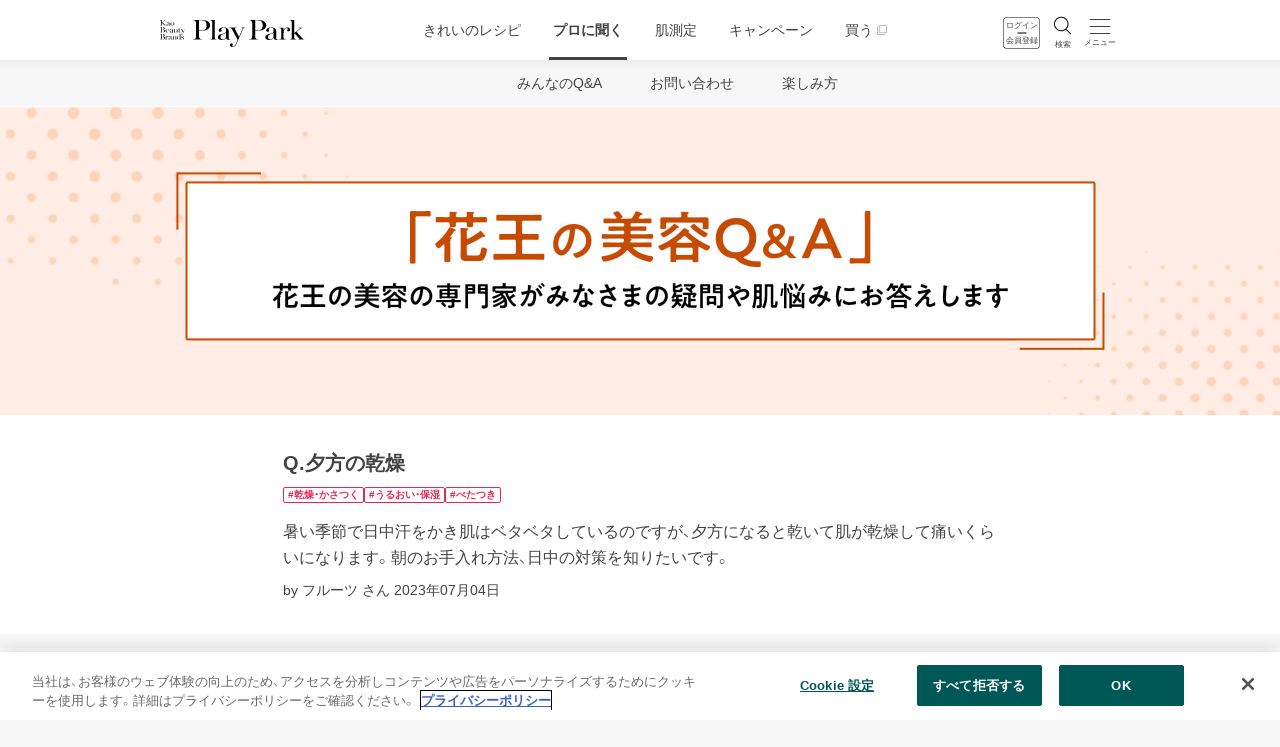

--- FILE ---
content_type: text/html; charset=UTF-8
request_url: https://community.kao-kirei.com/jp/kbbplaypark/pro/qa/detail/T000-0000-0276
body_size: 65770
content:
<!DOCTYPE html>
<html lang="ja">
<head>
  <meta charset="utf-8">
  <meta name="format-detection" content="telephone=no">
  <meta name="viewport" content="width=device-width">
  <meta name="csrf-token" content="wmbeUNQ8DvIbGh7xK1UqvPnj8tsoxPU6q2GV9PAp">
  <link rel="shortcut icon" href="/jp/kbbplaypark/assets/img/kbb/favicon.ico">
  <link rel="apple-touch-icon" href="/jp/kbbplaypark/assets/img/kbb/apple-touch-icon.png">

  <title>夕方の乾燥｜Kao Beauty Brands - プレイパーク</title>
  <meta name="keywords" content="プロに聞く,Kao Beauty Brands,Play Park,プレイパーク">
  <meta name="description" content="暑い季節で日中汗をかき肌はベタベタしているのですが、夕方になると乾いて肌が乾燥して痛いくらいになります。朝のお手入れ方法、日中の対策を知りたいです。">

  <meta property="og:title" content="夕方の乾燥｜Kao Beauty Brands - プレイパーク">
  <meta property="og:description" content="暑い季節で日中汗をかき肌はベタベタしているのですが、夕方になると乾いて肌が乾燥して痛いくらいになります。朝のお手入れ方法、日中の対策を知りたいです。">
  <meta property="og:url" content="https://community.kao-kirei.com/jp/kbbplaypark/pro/qa/detail/T000-0000-0276">
  <meta property="og:image" content="https://community.kao-kirei.com/jp/kbbplaypark/assets/img/kbb/pro/qa_ogp.png">
  <meta property="og:type" content="article">
  <meta property="og:site_name" content="Kao Beauty Brands - プレイパーク">
  <meta name="twitter:card" content="summary_large_image">

          <link rel="canonical" href="https://community.kao-kirei.com/jp/kbbplaypark/pro/qa/detail/T000-0000-0276">
  
    <link rel="stylesheet" type="text/css" href="/jp/kbbplaypark/assets/css/lib/swiper.min.css">
  <link rel="stylesheet" type="text/css" href="/jp/kbbplaypark/assets/css/style.css?20241007">
  <link rel="stylesheet" type="text/css" href="https://community.kao-kirei.com/jp/kbbplaypark/pro/css/hoho.css?20210816">
  
  <!-- adobe DTM -->
<script src="//assets.adobedtm.com/46f7aa89c5c29a2e0a036bb0dd699ffc023b83b8/satelliteLib-cf35c269e2df9ef06ad960b4e951b4137f475ab3.js"></script>
<!-- End adobe DTM -->
               
  <script>var dataLayer = dataLayer || [];</script>

<!-- Google Tag Manager -->
<script>(function(w,d,s,l,i){w[l]=w[l]||[];w[l].push({'gtm.start':new Date().getTime(),event:'gtm.js'});var f=d.getElementsByTagName(s)[0],j=d.createElement(s),dl=l!='dataLayer'?'&l='+l:'';j.async=true;j.src='https://www.googletagmanager.com/gtm.js?id='+i+dl;f.parentNode.insertBefore(j,f);})(window,document,'script','dataLayer','GTM-MDTPSCP');</script>
<!-- End Google Tag Manager -->
                    
</head>

<body class="p-home p-mypage-sidebar-none" data-page="kbbpro-qa-detail">
  <!-- Google Tag Manager (noscript) -->
<noscript><iframe src="https://www.googletagmanager.com/ns.html?id=GTM-MDTPSCP"height="0" width="0" style="display:none;visibility:hidden"></iframe></noscript>
<!-- End Google Tag Manager (noscript) -->
                    
  <div class="l-header-area">
    
    
    <header class="c-pp-header">
    <div class="l-inner">
        <div class="logo"><a href="https://member.kao-kirei.com/jp/kbbplaypark/"><img src="/jp/kbbplaypark/assets/img/common/logo-playpark.svg" alt="Kao Beauty Brands - Play Park"></a></div>
        <div class="menu">
            <div class="js-menu_login">
                <button type="button" class="l-header_brand__btn is-pp_header js-loginLink">
                    <div class="l-header_brand__btn_box is-pp_header">
                        <span class="l-header_brand__login_txt is-pp_header">ログイン</span><span class="l-header_brand__login_txt is-pp_header">会員登録</span>
                    </div>
                </button>
            </div>
            <button type="button" class="search" id="js-search_trigger">
                <div class="icon-search"><img src="/jp/kbbplaypark/assets/img/common/icon_search.svg" alt=""></div>
                <div class="txt">検索</div>
            </button>
            <button class="c-menu-btn" id="js-nav_trigger" type="button" aria-expanded="false" aria-controls="js-nav">
        <span class="inn">
          <span class="line"></span>
          <span class="line"></span>
          <span class="line"></span>
        </span>
                <span class="txt">メニュー</span>
            </button>
        </div>
        <div class="nav">
            <ul class="list">
                <li><a href="https://member.kao-kirei.com/jp/kbbplaypark/recipe/">きれいのレシピ</a></li>
                <li><a href="https://community.kao-kirei.com/jp/kbbplaypark/pro/">プロに聞く</a></li>
                <li><a href="https://hadareco.kao-kirei.com/">肌測定</a></li>
                <li><a href="https://member.kao-kirei.com/jp/kbbplaypark/special/">キャンペーン</a></li>
                <li><a href="https://www.kao-kirei.com/ja/kbb/" class="c-ico-blank" target="_blank">買う</a></li>
            </ul>
        </div>
    </div><!-- /.l-inner -->
</header><!-- /.c-pp-header -->
    <nav class="c-pp-nav-sub">
    <div class="l-inner">
        <ul class="list">
            <li><a href="/jp/kbbplaypark/pro/">みんなのQ&amp;A</a></li>
            <li><a href="/jp/kbbplaypark/pro/contact/">お問い合わせ</a></li>
            <li><a href="/jp/kbbplaypark/pro/howto/">楽しみ方</a></li>
        </ul>
    </div><!-- /.l-inner -->
</nav><!-- /.c-pp-nav-sub -->
  </div>
      <nav class="c-pp-menu js-nav_target" id="js-nav" aria-hidden="true">
    <div class="inner">
        <button class="c-menu-btn" type="button" id="js-nav_close" tabindex="-1">
      <span class="inn">
        <span class="line"></span>
        <span class="line"></span>
        <span class="line"></span>
      </span>
            <span class="txt">閉じる</span>
        </button>
        <p class="head">会員情報</p>
        <div id="js-sideMenuUserInfo"></div>
        <div class="box-btn search">
            <form class="kirei-header__wrap__search__form" action="https://webmember.kao-kirei.com/jp/kbbplaypark/playparksearch/">
                <input class="kirei-header__wrap__search__form__input js-kirei-header-suggest" type="search" name="q" placeholder="キーワードで検索" autocomplete="off" tabindex="-1" required/>
                <button class="kirei-header__wrap__search__form__button" type="submit" tabindex="-1">
                    <span class="kao-icon kao-icon--search g-GlHeaderUtilitySearch__icon" aria-label="検索する"></span>
                </button>
            </form>
        </div>
        <p class="head">コンテンツ</p>
        <div class="box-link">
            <ul class="c-link-list">
                <li><a href="https://member.kao-kirei.com/jp/kbbplaypark/" class="c-link-btn" tabindex="-1">プレイパークトップ</a></li>
                <li><a href="https://member.kao-kirei.com/jp/kbbplaypark/brand/" class="c-link-btn" tabindex="-1">ブランド一覧</a></li>
                <li><a href="https://member.kao-kirei.com/jp/kbbplaypark/recipe/" class="c-link-btn" tabindex="-1">きれいのレシピ</a></li>
                <li><a href="https://community.kao-kirei.com/jp/kbbplaypark/pro/" class="c-link-btn" tabindex="-1">プロに聞く</a></li>
                <li><a href="https://hadareco.kao-kirei.com/" class="c-link-btn" tabindex="-1">肌測定</a></li>
                <li><a href="https://member.kao-kirei.com/jp/kbbplaypark/special/" class="c-link-btn" tabindex="-1">キャンペーン</a></li>
                <li><a href="https://www.kao-kirei.com/ja/kbb/" class="c-link-btn" tabindex="-1" target="_blank">公式オンラインショップ</a></li>
                <li><a href="https://webmember.kao-kirei.com/jp/kbbplaypark/guideline/" class="c-link-btn" tabindex="-1">KBB Play Parkガイドライン</a></li>
            </ul>
        </div>
        <p class="head">Kao Beauty Brands とは</p>
        <div class="box-link">
            <ul class="c-link-list">
                <li><a href="https://kaobeautybrands.com/" class="c-link-btn" tabindex="-1">メッセージ</a></li>
                <li><a href="https://www.kaobeautybrands.com/jp/news/" class="c-link-btn" tabindex="-1">ニュースリリース</a></li>
            </ul>
        </div>
        <p class="head">お客さまサポート</p>
        <div class="box-link">
            <ul class="c-link-list">
                <li><a href="https://webmember.kao-kirei.com/jp/kirei/faq/" class="c-link-btn" tabindex="-1">よくあるご質問</a></li>
                <li><a href="https://community.kao-kirei.com/jp/kbbplaypark/pro/contact/" class="c-link-btn" tabindex="-1">お問い合わせ</a></li>
            </ul>
        </div>
        <div class="box-btn">
            <button id="js-sidemenuLogout" class="c-btn-basic-secondary js-modal_trigger" type="button" data-modal-target="#modal-logout" aria-expanded="false" aria-controls="modal-logout" tabindex="-1">ログアウト</button>
        </div>
    </div>
</nav><!-- /.c-pp-nav -->

<div id="modal-logout" class="c-mp-modal js-modal_target" aria-hidden="true">
  <div class="modal-inner js-modal_close">
    <div class="modal-box">
      <p class="ttl">ログアウトしますか？</p>
      <div class="btn-box">
        <button class="btn js-modal_start" tabindex="-1" type="button" id="js-modalLogoutYes">はい</button>
        <button class="btn cancel js-modal_close" tabindex="-1" type="button">いいえ</button>
      </div>
    </div>
  </div>
</div>    <div id="wrapper">
    <noscript><p class="l-inner noscript">このサイトを利用するためにはお使いのブラウザのJavaScriptの設定を有効にする必要があります。</p></noscript>
    <!-- menu block start-->
    <main>
      <input type="hidden" id="show-topicId" value="276">
      <input type="hidden" id="show-page" value="1">
      <input type="hidden" id="show-paginate" value="1">
      <input type="hidden" id="show-listType" value="show">
      <input type="hidden" id="show-sort" value="postedAt">

      <section class="p-kbb_pro_qa_detail__main">

          <div id="bannerArea" class="p-kbb_pro_qa_detail__main_kv system-hidden">
              <picture>
                  <source media="(min-width: 751px)" srcset="/jp/kbbplaypark/assets/img/kbbplaypark/pro/detail/kv_pc.jpg">
                  <img src="/jp/kbbplaypark/assets/img/kbbplaypark/pro/detail/kv_sp.jpg" alt="「花王の美容Q&A」花王の美容の専門家がみなさまの疑問や肌悩みにお答えします">
              </picture>
          </div>

          <div id="show-topics" class="p-kbb_pro_qa_detail__main_post">
          <script type="text/x-handlebars-template" id="show_template">
          {{#each data}}
              <div class="p-kbb_pro_qa_detail__main_post_inner">
                <h1 class="p-kbb_pro_qa_detail__main_ttl">Q.{{ title }}</h1>
                <ul class="o-list__concerns_tag_list">
                {{#if hall_of_fame_flag }}<li><span class="o-list__concerns_tag_item is-best">殿堂入り</span></li>{{/if}}
                {{#if popular_flag }}<li><span class="o-list__concerns_tag_item">人気</span></li>{{/if}}
                {{#if recommend_flag }}<li><span class="o-list__concerns_tag_item">おすすめ</span></li>{{/if}}
                {{#if is_new }}<li><span class="o-list__concerns_tag_item">新着</span></li>{{/if}}
                {{#each tags}}
                    <li><a class="o-list__concerns_tag_item" href="{{ url }}">#{{ name }}</a></li>
                {{/each}}
                </ul>
                  <p class="p-kbb_pro_qa_detail__main_detail">{{ content }}</p>
                <p class="from">
                  <span class="name">by {{ member.nickname }} さん</span>
                  <span class="date">{{#dateTimeFormat created_at 'date'}}{{/dateTimeFormat}}</span>
                </p>
                {{#if is_my }}
                  <div id="deleteArea" class="c-btn-wrap">
                    <button class="c-btn-txt js-modal_trigger" aria-controls="modal-delete" id="deleteBtn" >このお悩みを削除する</button>
                  </div>
                {{/if}}
              </div>
          {{/each}}
          </script>
            </div><!-- /.l-inner -->



      </section><!-- /.c-section -->
      <button id="invisibleDeleteBtn" class="system-hidden" data-modal-target="#modal-delete"></button>

      <section id="topicsAreaNodata" class="system-hidden c-section-faq section-faq-question">
          <div class="l-mp-column">
            <div class="l-inner-mp">

              <div class="l-mp-main">
                <div class="c-mp-complete-content c-mp-complete-content--system">
                  <h1 class="complete-ttl">このお悩みは削除されました。</h1>
                  <div class="btn-wrap">
                    <a href="https://community.kao-kirei.com/jp/kbbplaypark/pro" class="c-mp-submit-btn confirm">プロに聞く　トップへ</a>
                  </div>
                </div>
              </div><!-- /.l-mp-main -->
            </div><!-- /.l-inner-mp -->
          </div>
      </section>

        <input type="hidden" id="answers-page" value="1">
        <input type="hidden" id="answers-paginate" value="12">
        <input type="hidden" id="answers-listType" value="answers">
        <input type="hidden" id="answers-sort" value="postedAt">

        <div id="answers-answers" class="l-inner">
            <script type="text/x-handlebars-template" id="template">
                {{#each data}}
                {{#myif id "==" ../bestAnswerId }}
                <div id="answers-answers" class="c-section-faq">
    <div class="p-kbb_pro_qa_detail__main_answer faq-answer">
      <div class="p-kbb_pro_qa_detail__main_answer_img">
          {{#if admin.domain_image_url }}<img src="{{ admin.domain_image_url }}" alt="">{{/if}}
      </div>

        <div class="p-kbb_pro_qa_detail__main_answer_txt info">
          <div class="p-kbb_pro_qa_detail__main_answer_name_block">
              <p class="p-kbb_pro_qa_detail__main_answer_name">{{ admin.display_name }}</p>
              {{#myif id "==" ../bestAnswerId }}
              <div class="p-kbb_pro_qa_detail__main_answer_band_best">ベストアンサー</div>
              {{/myif}}
          </div>
          <p class="p-kbb_pro_qa_detail__main_answer_intro">{{ admin.profile_comment }}

          <div class="p-kbb_pro_qa_detail__main_answer_list_link">
              <a href="{{  admin.url }}">{{ admin.display_name }}の回答一覧を見る</a>
          </div>

        <p class="p-kbb_pro_qa_detail__main_answer_detail">{{{ setLink content }}}</p>
        {{#if notes_order_by_id_asc }}
            {{#each notes_order_by_id_asc}}
              {{#if is_type_txt }}
                <p class="p-kbb_pro_qa_detail__main_answer_detail">{{{ setLink content }}}</p>
              {{/if}}
              {{#if is_type_photo }}
                <div class="img">
                  <img src="{{ content }}" alt="">
                </div>
              {{/if}}
              {{#if is_type_url }}
                <div class="link-info">
                  <p class="ttl">{{{ url_title }}}</p>
                  <a href="{{ reference_url }}" class="url js-setIntcmp" target="_blank">{{ reference_url }}</a>
                </div>
              {{/if}}
              {{#if is_type_video }}
                <div class="video">
                  <div class="youtube">
                    <iframe width="100%" height="100%" src="https://www.youtube.com/embed/{{ youtube_id }}"
                      title="YouTube video player" frameborder="0"
                            allow="accelerometer; autoplay; clipboard-write; encrypted-media; gyroscope; picture-in-picture"
                            allowfullscreen=""
                    ></iframe>
                  </div>
                </div>
                {{/if}}
            {{/each}}
        {{/if}}
        <div class="p-kbb_pro_qa_detail__main_answer_bottom">
          <p class="p-kbb_pro_qa_detail__main_answer_date">{{#dateTimeFormat posted_at 'date'}}{{/dateTimeFormat}}</p>
            <button type="button" class="p-kbb_pro_qa_detail__main_answer_btn js-heart_trigger doLike" data-post_code="{{ post_code }}">
                <span class="is-txt_block">
                  <span class="is-txt">参考になった</span>
                  <span class="is-icon js-heart_target"></span>
                </span>
                <span class="is-num likeCount">{{ good_count }}</span>
            </button>
        </div>
      </div>
    </div>
</div>
                {{/myif}}
                {{/each}}
                {{#each data}}
                {{#myif id "!=" ../bestAnswerId }}
                <div id="answers-answers" class="c-section-faq">
    <div class="p-kbb_pro_qa_detail__main_answer faq-answer">
      <div class="p-kbb_pro_qa_detail__main_answer_img">
          {{#if admin.domain_image_url }}<img src="{{ admin.domain_image_url }}" alt="">{{/if}}
      </div>

        <div class="p-kbb_pro_qa_detail__main_answer_txt info">
          <div class="p-kbb_pro_qa_detail__main_answer_name_block">
              <p class="p-kbb_pro_qa_detail__main_answer_name">{{ admin.display_name }}</p>
              {{#myif id "==" ../bestAnswerId }}
              <div class="p-kbb_pro_qa_detail__main_answer_band_best">ベストアンサー</div>
              {{/myif}}
          </div>
          <p class="p-kbb_pro_qa_detail__main_answer_intro">{{ admin.profile_comment }}

          <div class="p-kbb_pro_qa_detail__main_answer_list_link">
              <a href="{{  admin.url }}">{{ admin.display_name }}の回答一覧を見る</a>
          </div>

        <p class="p-kbb_pro_qa_detail__main_answer_detail">{{{ setLink content }}}</p>
        {{#if notes_order_by_id_asc }}
            {{#each notes_order_by_id_asc}}
              {{#if is_type_txt }}
                <p class="p-kbb_pro_qa_detail__main_answer_detail">{{{ setLink content }}}</p>
              {{/if}}
              {{#if is_type_photo }}
                <div class="img">
                  <img src="{{ content }}" alt="">
                </div>
              {{/if}}
              {{#if is_type_url }}
                <div class="link-info">
                  <p class="ttl">{{{ url_title }}}</p>
                  <a href="{{ reference_url }}" class="url js-setIntcmp" target="_blank">{{ reference_url }}</a>
                </div>
              {{/if}}
              {{#if is_type_video }}
                <div class="video">
                  <div class="youtube">
                    <iframe width="100%" height="100%" src="https://www.youtube.com/embed/{{ youtube_id }}"
                      title="YouTube video player" frameborder="0"
                            allow="accelerometer; autoplay; clipboard-write; encrypted-media; gyroscope; picture-in-picture"
                            allowfullscreen=""
                    ></iframe>
                  </div>
                </div>
                {{/if}}
            {{/each}}
        {{/if}}
        <div class="p-kbb_pro_qa_detail__main_answer_bottom">
          <p class="p-kbb_pro_qa_detail__main_answer_date">{{#dateTimeFormat posted_at 'date'}}{{/dateTimeFormat}}</p>
            <button type="button" class="p-kbb_pro_qa_detail__main_answer_btn js-heart_trigger doLike" data-post_code="{{ post_code }}">
                <span class="is-txt_block">
                  <span class="is-txt">参考になった</span>
                  <span class="is-icon js-heart_target"></span>
                </span>
                <span class="is-num likeCount">{{ good_count }}</span>
            </button>
        </div>
      </div>
    </div>
</div>
                {{/myif}}
                {{/each}}
            </script>
        </div>

        <div class="innerbox">
            <section id="randomTopicsArea" class="p-kbb_pro_qa_detail__concerns system-hidden">
                    <h2 class="o-ttl__b_middle is-mt_none">関連のお悩み</h2>
                    <ul class="o-list__concerns">
                                                    <li>
                                <article>
                                    <a href="https://community.kao-kirei.com/jp/kbbplaypark/pro/qa/detail/T000-0000-0599">
                                        <h3 class="o-list__concerns_ttl">Q.毛穴</h3>
                                    </a>
                                    <ul class="o-list__concerns_tag_list">
                                                                                                                                                                                                                                                    <li><a class="o-list__concerns_tag_item" href="https://community.kao-kirei.com/jp/kbbplaypark/pro/qa/list/3">#毛穴・角栓</a></li>
                                                                                    <li><a class="o-list__concerns_tag_item" href="https://community.kao-kirei.com/jp/kbbplaypark/pro/qa/list/4">#黒ずみ</a></li>
                                                                                    <li><a class="o-list__concerns_tag_item" href="https://community.kao-kirei.com/jp/kbbplaypark/pro/qa/list/55">#べたつき</a></li>
                                                                            </ul>
                                    <a class="o-list__concerns_detail_link" href="https://community.kao-kirei.com/jp/kbbplaypark/pro/qa/detail/T000-0000-0599">
                                                                                    <p class="o-list__concerns_detail">A.毛穴や皮脂のお悩みは、この時期最も多い悩みの1つです。</p>
                                                                            </a>
                                    <div class="o-list__concerns_reference">
                                        <div class="o-list__concerns_reference_txt">参考になった</div>
                                        <div class="o-list__concerns_reference_icon">3</div>
                                    </div>
                                </article>
                            </li>
                                                    <li>
                                <article>
                                    <a href="https://community.kao-kirei.com/jp/kbbplaypark/pro/qa/detail/T000-0000-0555">
                                        <h3 class="o-list__concerns_ttl">Q.肌のベタつきと眉毛の間の汚れ</h3>
                                    </a>
                                    <ul class="o-list__concerns_tag_list">
                                                                                                                                                                                                                                                    <li><a class="o-list__concerns_tag_item" href="https://community.kao-kirei.com/jp/kbbplaypark/pro/qa/list/58">#スキンケア</a></li>
                                                                                    <li><a class="o-list__concerns_tag_item" href="https://community.kao-kirei.com/jp/kbbplaypark/pro/qa/list/55">#べたつき</a></li>
                                                                                    <li><a class="o-list__concerns_tag_item" href="https://community.kao-kirei.com/jp/kbbplaypark/pro/qa/list/3">#毛穴・角栓</a></li>
                                                                            </ul>
                                    <a class="o-list__concerns_detail_link" href="https://community.kao-kirei.com/jp/kbbplaypark/pro/qa/detail/T000-0000-0555">
                                                                                    <p class="o-list__concerns_detail">A.眉毛の間の毛穴汚れは気になる部分ですよね。</p>
                                                                            </a>
                                    <div class="o-list__concerns_reference">
                                        <div class="o-list__concerns_reference_txt">参考になった</div>
                                        <div class="o-list__concerns_reference_icon">2</div>
                                    </div>
                                </article>
                            </li>
                                                    <li>
                                <article>
                                    <a href="https://community.kao-kirei.com/jp/kbbplaypark/pro/qa/detail/T000-0000-0714">
                                        <h3 class="o-list__concerns_ttl">Q.顔以外のスキンケア方法</h3>
                                    </a>
                                    <ul class="o-list__concerns_tag_list">
                                                                                                                                                                                                                                                    <li><a class="o-list__concerns_tag_item" href="https://community.kao-kirei.com/jp/kbbplaypark/pro/qa/list/58">#スキンケア</a></li>
                                                                                    <li><a class="o-list__concerns_tag_item" href="https://community.kao-kirei.com/jp/kbbplaypark/pro/qa/list/64">#ボディケア</a></li>
                                                                                    <li><a class="o-list__concerns_tag_item" href="https://community.kao-kirei.com/jp/kbbplaypark/pro/qa/list/1">#うるおい・保湿</a></li>
                                                                            </ul>
                                    <a class="o-list__concerns_detail_link" href="https://community.kao-kirei.com/jp/kbbplaypark/pro/qa/detail/T000-0000-0714">
                                                                                    <p class="o-list__concerns_detail">A.手や足に塗るボディクリームは何を基準に選べばよいのか、首の手入れはどうすればよいのか迷ってしまう方は多いですよね。
首元も年齢が出やすい部分なので、しっかりケアしたいところです。</p>
                                                                            </a>
                                    <div class="o-list__concerns_reference">
                                        <div class="o-list__concerns_reference_txt">参考になった</div>
                                        <div class="o-list__concerns_reference_icon">0</div>
                                    </div>
                                </article>
                            </li>
                                            </ul>

                    <div class="c-section p-kbb_pro_qa_detail__concerns_ranking js-tab_parent">
                        <div class="l-inner p-24-28">
                            <div class="c-tab-container" role="tablist">
                                <button id="tab-ranking" class="c-tab js-tab_trigger is-active" data-tab="tab-ranking">
                                    ランキング
                                </button>
                                <button id="tab-category" class="c-tab js-tab_trigger" data-tab="tab-category">
                                    カテゴリー別
                                </button>
                            </div>
                            <div id="panel-ranking" class="c-tab-panel js-tab_target is-active" data-tab="tab-ranking">
                                <ul class="c-ranking-list">
                                                                            <li><a href="/jp/kbbplaypark/pro/qa/detail/T000-0000-0770">1位<span>目の下のたるみが目立つのが気に...</span></a></li>
                                                                            <li><a href="/jp/kbbplaypark/pro/qa/detail/T000-0000-0772">2位<span>ほうれい線が気になります</span></a></li>
                                                                            <li><a href="/jp/kbbplaypark/pro/qa/detail/T000-0000-0768">3位<span>シャンプーをしても頭皮から脂の...</span></a></li>
                                                                            <li><a href="/jp/kbbplaypark/pro/qa/detail/T000-0000-0570">4位<span>パックのあとのお手入れの方法</span></a></li>
                                                                            <li><a href="/jp/kbbplaypark/pro/qa/detail/T000-0000-0776">5位<span>アイブロウのやり方、描き方が未...</span></a></li>
                                                                    </ul>
                            </div>

                            <div id="panel-category" class="c-tab-panel js-tab_target" data-tab="tab-category">
                                <ul class="c-category-list">
                                                                            <li><a href="https://community.kao-kirei.com/jp/kbbplaypark/pro/qa/list/58">スキンケア</a></li>
                                                                            <li><a href="https://community.kao-kirei.com/jp/kbbplaypark/pro/qa/list/34">ベースメイク</a></li>
                                                                            <li><a href="https://community.kao-kirei.com/jp/kbbplaypark/pro/qa/list/63">メイクアップ</a></li>
                                                                            <li><a href="https://community.kao-kirei.com/jp/kbbplaypark/pro/qa/list/64">ボディケア</a></li>
                                                                            <li><a href="https://community.kao-kirei.com/jp/kbbplaypark/pro/qa/list/20">日やけ対策・ケア</a></li>
                                                                    </ul>
                            </div>
                        </div>
                    </div>
            </section>
        </div>

        <section class="p-kbb_pro_qa_detail__movie_corner">
            <div class="o-box__bnr_wrap is-ranking_bottom">
                <div class="o-box__bnr_inner">
                    <div class="o-box__bnr_clm">
                        <h2 class="o-box__bnr_ttl">動画コーナー</h2>
                    </div>

                    <a href="/jp/kbbplaypark/pro/#proMovie" class="o-btn__bnr is-ttl_bottom">
                        <picture>
                            <source media="(min-width: 751px)" srcset="/jp/kbbplaypark/assets/img/kbbplaypark/pro/detail/bnr_movie_pc.png">
                            <img src="/jp/kbbplaypark/assets/img/kbbplaypark/pro/detail/bnr_movie_sp.png" alt="よくあるご質問を動画で解説！">
                        </picture>
                    </a>
                </div>
            </div>
        </section>

                    <section class="p-kbb_pro_qa_detail__expert system-hidden" id="adminArea">
                <div class="innerbox">
                    <h2 class="o-ttl__b_middle is-mt_none">美容の専門家</h2>
                    <ul class="o-list__beauty_expert">
                                                    <li>
                                <a href="https://community.kao-kirei.com/jp/kbbplaypark/pro/expert/detail/10">
                                    <div class="o-list__beauty_expert_thumbnail">
                                                                                    <img src="/jp/static/img/kbbplaypark/pro/admins/10/a0561-c9a20-82e77-b2253-80580-4cd72-a1.jpg" alt="">
                                                                            </div>
                                    <dl class="o-list__beauty_expert_txt">
                                        <dt class="name">Sena</dt>
                                        <dd>プレイパーク スタッフ</dd>
                                    </dl>
                                </a>
                            </li>
                                                    <li>
                                <a href="https://community.kao-kirei.com/jp/kbbplaypark/pro/expert/detail/9">
                                    <div class="o-list__beauty_expert_thumbnail">
                                                                                    <img src="/jp/static/img/kbbplaypark/pro/admins/9/e259e-c9084-1c842-05e39-d5cd0-ee5a7-34.jpg" alt="">
                                                                            </div>
                                    <dl class="o-list__beauty_expert_txt">
                                        <dt class="name">Natsuki</dt>
                                        <dd>プレイパーク スタッフ</dd>
                                    </dl>
                                </a>
                            </li>
                                                    <li>
                                <a href="https://community.kao-kirei.com/jp/kbbplaypark/pro/expert/detail/6">
                                    <div class="o-list__beauty_expert_thumbnail">
                                                                                    <img src="/jp/static/img/kbbplaypark/pro/admins/6/ce0a7-aefee-d5304-1303d-75488-b8835-60.jpg" alt="">
                                                                            </div>
                                    <dl class="o-list__beauty_expert_txt">
                                        <dt class="name">Nao</dt>
                                        <dd>プレイパーク スタッフ</dd>
                                    </dl>
                                </a>
                            </li>
                                                    <li>
                                <a href="https://community.kao-kirei.com/jp/kbbplaypark/pro/expert/detail/39">
                                    <div class="o-list__beauty_expert_thumbnail">
                                                                                    <img src="/jp/static/img/kbbplaypark/pro/admins/39/f5a8a-7b427-dd7e7-e7dce-0ee90-2aaad-59.jpg" alt="">
                                                                            </div>
                                    <dl class="o-list__beauty_expert_txt">
                                        <dt class="name">Sayu</dt>
                                        <dd>プレイパーク スタッフ</dd>
                                    </dl>
                                </a>
                            </li>
                                                    <li>
                                <a href="https://community.kao-kirei.com/jp/kbbplaypark/pro/expert/detail/11">
                                    <div class="o-list__beauty_expert_thumbnail">
                                                                                    <img src="/jp/static/img/kbbplaypark/pro/admins/11/6d3b9-11063-424e0-8dedf-bc727-1d696-91.jpg" alt="">
                                                                            </div>
                                    <dl class="o-list__beauty_expert_txt">
                                        <dt class="name">Yuki</dt>
                                        <dd>プレイパーク スタッフ</dd>
                                    </dl>
                                </a>
                            </li>
                                                    <li>
                                <a href="https://community.kao-kirei.com/jp/kbbplaypark/pro/expert/detail/41">
                                    <div class="o-list__beauty_expert_thumbnail">
                                                                                    <img src="/jp/static/img/kbbplaypark/pro/admins/41/95817-3c35a-5e093-18f89-5e2bd-c23ba-65.jpg" alt="">
                                                                            </div>
                                    <dl class="o-list__beauty_expert_txt">
                                        <dt class="name">Rei</dt>
                                        <dd>プレイパーク スタッフ</dd>
                                    </dl>
                                </a>
                            </li>
                                            </ul>
                    <a href="/jp/kbbplaypark/pro/" class="o-btn__bnr">
                        <picture>
                            <source media="(min-width: 751px)" srcset="/jp/kbbplaypark/assets/img/kbbplaypark/pro/detail/bnr_qa_pc.png">
                            <img src="/jp/kbbplaypark/assets/img/kbbplaypark/pro/detail/bnr_qa_sp.png" alt="みんなのQ&Aをもっと見る">
                        </picture>
                    </a>
                </div><!-- /.l-inner -->
            </section><!-- /.c-section -->
        
      <div class="c-btn-float">
    <div class="l-inner">
      <button class="c-btn-basic-primary js-focus_concerns" type="button" onclick="location.href='https://community.kao-kirei.com/jp/kbbplaypark/pro/members-only/post'">悩みを投稿</button>
    </div><!-- /.l-inner -->
  </div><!-- /.c-btn-float -->

       <div id="modal-delete" class="c-modal js-modal_target">
           <div class="modal-inner js-modal_close">
          <div class="modal-box">
            <p class="ttl">このお悩みを削除しますか?</p>
            <div class="c-btn-wrap">
                <button class="c-btn-basic-primary"  id="delete-confirm" tabindex="-1">削除する</button>
                <button class="c-btn-basic-simple cancel js-modal_close" tabindex="-1">キャンセル</button>
                <form id="deleteForm" name="deleteForm" action="https://community.kao-kirei.com/jp/kbbplaypark/pro/members-only/delete/store" method="POST">
                  <input type="hidden" name="id" value="276">
                  <input type="hidden" name="_token" value="wmbeUNQ8DvIbGh7xK1UqvPnj8tsoxPU6q2GV9PAp">
                  <input type="hidden" name="token">
                  <input type="hidden" name="_method" value="put">
                </form>
            </div>
          </div>
        </div>
      </div>
    </main>
 <!-- menu block  end -->

<footer class="c-pp-footer">
    <div class="follow">
        <div class="l-inner">
            <p class="head">FOLLOW US</p>
            <ul class="list">
                <li><a href="https://twitter.com/KBB_PlayPark_JP" target="_blank"><img src="/jp/kbbplaypark/assets/img/common/ico-follow-x.png" alt="x"></a></li>
                <li><a href="https://lin.ee/B63uDYH" target="_blank"><img src="/jp/kbbplaypark/assets/img/common/ico-follow-line.png" alt="LINE"></a></li>
                <li><a href="https://www.youtube.com/user/kanebocosJP/featured" target="_blank"><img src="/jp/kbbplaypark/assets/img/common/ico-follow-youtube.png" alt="YouTube"></a></li>
            </ul>
        </div><!-- /.l-inner -->
    </div><!-- /.follow -->
    <div class="brand">
        <div class="l-inner">
            <ul class="list">
                <li><a href="https://www.sofina.co.jp/alblanc" target="_blank">
                        <picture class="img">
                            <source media="(max-width: 750px)" srcset="/jp/kbbplaypark/assets/img/common/logo-brand-alblanc_sp.png">
                            <source media="(min-width: 751px)" srcset="/jp/kbbplaypark/assets/img/common/logo-brand-alblanc_pc.png">
                            <img src="/jp/kbbplaypark/assets/img/common/logo-brand-alblanc_pc.png" alt="ALBLANC">
                        </picture>
                    </a></li>
                <li><a href="https://www.kanebo-cosmetics.jp/allie/" target="_blank">
                        <picture class="img">
                            <source media="(max-width: 750px)" srcset="/jp/kbbplaypark/assets/img/common/logo-brand-allie_sp.png">
                            <source media="(min-width: 751px)" srcset="/jp/kbbplaypark/assets/img/common/logo-brand-allie_pc.png">
                            <img src="/jp/kbbplaypark/assets/img/common/logo-brand-allie_pc.png" alt="ALLIE">
                        </picture>
                    </a></li>
                <li><a href="https://www.athletia-beauty.com/jp/ja/" target="_blank">
                        <picture class="img">
                            <source media="(max-width: 750px)" srcset="/jp/kbbplaypark/assets/img/common/logo-brand-athletia_sp.png">
                            <source media="(min-width: 751px)" srcset="/jp/kbbplaypark/assets/img/common/logo-brand-athletia_pc.png">
                            <img src="/jp/kbbplaypark/assets/img/common/logo-brand-athletia_pc.png" alt="athletia">
                        </picture>
                    </a></li>
                <li><a href="https://www.kao.co.jp/curel/" target="_blank">
                        <picture class="img">
                            <source media="(max-width: 750px)" srcset="/jp/kbbplaypark/assets/img/common/logo-brand-curel_sp.png">
                            <source media="(min-width: 751px)" srcset="/jp/kbbplaypark/assets/img/common/logo-brand-curel_pc.png">
                            <img src="/jp/kbbplaypark/assets/img/common/logo-brand-curel_pc.png" alt="Curel">
                        </picture>
                    </a></li>
                <li><a href="https://www.kanebo-cosmetics.jp/dew/" target="_blank">
                        <picture class="img">
                            <source media="(max-width: 750px)" srcset="/jp/kbbplaypark/assets/img/common/logo-brand-dew_sp.png">
                            <source media="(min-width: 751px)" srcset="/jp/kbbplaypark/assets/img/common/logo-brand-dew_pc.png">
                            <img src="/jp/kbbplaypark/assets/img/common/logo-brand-dew_pc.png" alt="DEW">
                        </picture>
                    </a></li>
                <li><a href="https://www.sofina.co.jp/est/" target="_blank">
                        <picture class="img">
                            <source media="(max-width: 750px)" srcset="/jp/kbbplaypark/assets/img/common/logo-brand-est_sp.png">
                            <source media="(min-width: 751px)" srcset="/jp/kbbplaypark/assets/img/common/logo-brand-est_pc.png">
                            <img src="/jp/kbbplaypark/assets/img/common/logo-brand-est_pc.png" alt="est">
                        </picture>
                    </a></li>
                <li><a href="https://www.kanebo-cosmetics.jp/freeplus/" target="_blank">
                        <picture class="img">
                            <source media="(max-width: 750px)" srcset="/jp/kbbplaypark/assets/img/common/logo-brand-freeplus_sp.png">
                            <source media="(min-width: 751px)" srcset="/jp/kbbplaypark/assets/img/common/logo-brand-freeplus_pc.png">
                            <img src="/jp/kbbplaypark/assets/img/common/logo-brand-freeplus_pc.png" alt="freeplus">
                        </picture>
                    </a></li>
                <li><a href="https://www.kanebo-global.com/jp/ja/" target="_blank">
                        <picture class="img">
                            <source media="(max-width: 750px)" srcset="/jp/kbbplaypark/assets/img/common/logo-brand-kanebo_sp.png">
                            <source media="(min-width: 751px)" srcset="/jp/kbbplaypark/assets/img/common/logo-brand-kanebo_pc.png">
                            <img src="/jp/kbbplaypark/assets/img/common/logo-brand-kanebo_pc.png" alt="KANEBO">
                        </picture>
                    </a></li>
                <li><a href="https://www.nomorerules.net/" target="_blank">
                        <picture class="img">
                            <source media="(max-width: 750px)" srcset="/jp/kbbplaypark/assets/img/common/logo-brand-kate_sp.png">
                            <source media="(min-width: 751px)" srcset="/jp/kbbplaypark/assets/img/common/logo-brand-kate_pc.png">
                            <img src="/jp/kbbplaypark/assets/img/common/logo-brand-kate_pc.png" alt="KATE">
                        </picture>
                    </a></li>
                <li><a href="https://www.lissage.jp/" target="_blank">
                        <picture class="img">
                            <source media="(max-width: 750px)" srcset="/jp/kbbplaypark/assets/img/common/logo-brand-lissage_sp.png">
                            <source media="(min-width: 751px)" srcset="/jp/kbbplaypark/assets/img/common/logo-brand-lissage_pc.png">
                            <img src="/jp/kbbplaypark/assets/img/common/logo-brand-lissage_pc.png" alt="LISSAGE">
                        </picture>
                    </a></li>
                <li><a href="https://www.lunasol-official.com/" target="_blank">
                        <picture class="img">
                            <source media="(max-width: 750px)" srcset="/jp/kbbplaypark/assets/img/common/logo-brand-lunasol_sp.png">
                            <source media="(min-width: 751px)" srcset="/jp/kbbplaypark/assets/img/common/logo-brand-lunasol_pc.png">
                            <img src="/jp/kbbplaypark/assets/img/common/logo-brand-lunasol_pc.png" alt="LUNASOL">
                        </picture>
                    </a></li>
                <li><a href="https://www.kanebo-cosmetics.jp/media/" target="_blank">
                        <picture class="img">
                            <source media="(max-width: 750px)" srcset="/jp/kbbplaypark/assets/img/common/logo-brand-media_sp.png">
                            <source media="(min-width: 751px)" srcset="/jp/kbbplaypark/assets/img/common/logo-brand-media_pc.png">
                            <img src="/jp/kbbplaypark/assets/img/common/logo-brand-media_pc.png" alt="media">
                        </picture>
                    </a></li>
                <li><a href="https://www.kanebo-cosmetics.jp/milano-collection/" target="_blank">
                        <picture class="img">
                            <source media="(max-width: 750px)" srcset="/jp/kbbplaypark/assets/img/common/logo-brand-milanocollection_sp.png">
                            <source media="(min-width: 751px)" srcset="/jp/kbbplaypark/assets/img/common/logo-brand-milanocollection_pc.png">
                            <img src="/jp/kbbplaypark/assets/img/common/logo-brand-milanocollection_pc.png" alt="Milano Collection">
                        </picture>
                    </a></li>
                <li><a href="https://www.moltonbrown.co.jp/" target="_blank">
                        <picture class="img">
                            <source media="(max-width: 750px)" srcset="/jp/kbbplaypark/assets/img/common/logo-brand-moltonbrown_sp.png">
                            <source media="(min-width: 751px)" srcset="/jp/kbbplaypark/assets/img/common/logo-brand-moltonbrown_pc.png">
                            <img src="/jp/kbbplaypark/assets/img/common/logo-brand-moltonbrown_pc.png" alt="MOLTON BROWN">
                        </picture>
                    </a></li>
                <li><a href="https://www.sofina.co.jp/primavista/" target="_blank">
                        <picture class="img">
                            <source media="(max-width: 750px)" srcset="/jp/kbbplaypark/assets/img/common/logo-brand-primavista_sp.png">
                            <source media="(min-width: 751px)" srcset="/jp/kbbplaypark/assets/img/common/logo-brand-primavista_pc.png">
                            <img src="/jp/kbbplaypark/assets/img/common/logo-brand-primavista_pc.png" alt="Primavista">
                        </picture>
                    </a></li>
                <li><a href="https://www.rmkrmk.com/" target="_blank">
                        <picture class="img">
                            <source media="(max-width: 750px)" srcset="/jp/kbbplaypark/assets/img/common/logo-brand-rmk_sp.png">
                            <source media="(min-width: 751px)" srcset="/jp/kbbplaypark/assets/img/common/logo-brand-rmk_pc.png">
                            <img src="/jp/kbbplaypark/assets/img/common/logo-brand-rmk_pc.png" alt="RMK">
                        </picture>
                    </a></li>
                <li><a href="https://www.sensai-cosmetics.com/jp/ja/" target="_blank">
                        <picture class="img">
                            <source media="(max-width: 750px)" srcset="/jp/kbbplaypark/assets/img/common/logo-brand-sensai_sp.png">
                            <source media="(min-width: 751px)" srcset="/jp/kbbplaypark/assets/img/common/logo-brand-sensai_pc.png">
                            <img src="/jp/kbbplaypark/assets/img/common/logo-brand-sensai_pc.png" alt="SENSAI">
                        </picture>
                    </a></li>
                <li><a href="https://www.sofina.co.jp/ip" target="_blank">
                        <picture class="img">
                            <source media="(max-width: 750px)" srcset="/jp/kbbplaypark/assets/img/common/logo-brand-sofinaip_sp.png">
                            <source media="(min-width: 751px)" srcset="/jp/kbbplaypark/assets/img/common/logo-brand-sofinaip_pc.png">
                            <img src="/jp/kbbplaypark/assets/img/common/logo-brand-sofinaip_pc.png" alt="SOFINA ip">
                        </picture>
                    </a></li>
                <li><a href="https://www.kao-kirei.com/ja/official/sofina-syncplus/" target="_blank">
                        <picture class="img">
                            <source media="(max-width: 750px)" srcset="/jp/kbbplaypark/assets/img/common/logo-brand-sofinasync_sp.png">
                            <source media="(min-width: 751px)" srcset="/jp/kbbplaypark/assets/img/common/logo-brand-sofinasync_pc.png">
                            <img src="/jp/kbbplaypark/assets/img/common/logo-brand-sofinasync_pc.png" alt="SOFINA Sync+">
                        </picture>
                    </a></li>
                <li><a href="https://www.kanebo-cosmetics.jp/suisai/" target="_blank">
                        <picture class="img">
                            <source media="(max-width: 750px)" srcset="/jp/kbbplaypark/assets/img/common/logo-brand-suisai_sp.png">
                            <source media="(min-width: 751px)" srcset="/jp/kbbplaypark/assets/img/common/logo-brand-suisai_pc.png">
                            <img src="/jp/kbbplaypark/assets/img/common/logo-brand-suisai_pc.png" alt="suisai">
                        </picture>
                    </a></li>
                <li><a href="https://www.suqqu.com/" target="_blank">
                        <picture class="img">
                            <source media="(max-width: 750px)" srcset="/jp/kbbplaypark/assets/img/common/logo-brand-suqqu_sp.png">
                            <source media="(min-width: 751px)" srcset="/jp/kbbplaypark/assets/img/common/logo-brand-suqqu_pc.png">
                            <img src="/jp/kbbplaypark/assets/img/common/logo-brand-suqqu_pc.png" alt="SUQQU">
                        </picture>
                    </a></li>
                <li><a href="https://www.kanebo-cosmetics.jp/twany/" target="_blank">
                        <picture class="img">
                            <source media="(max-width: 750px)" srcset="/jp/kbbplaypark/assets/img/common/logo-brand-twany_sp.png">
                            <source media="(min-width: 751px)" srcset="/jp/kbbplaypark/assets/img/common/logo-brand-twany_pc.png">
                            <img src="/jp/kbbplaypark/assets/img/common/logo-brand-twany_pc.png" alt="TWANY">
                        </picture>
                    </a></li>
                <li><a href="https://unlics.jp/" target="_blank">
                        <picture class="img">
                            <source media="(max-width: 750px)" srcset="/jp/kbbplaypark/assets/img/common/logo-brand-unlics_sp.png">
                            <source media="(min-width: 751px)" srcset="/jp/kbbplaypark/assets/img/common/logo-brand-unlics_pc.png">
                            <img src="/jp/kbbplaypark/assets/img/common/logo-brand-unlics_pc.png" alt="UNLICS">
                        </picture>
                    </a></li>
            </ul>
        </div><!-- /.l-inner -->
    </div><!-- /.brand -->
    <div class="kbb-logo"><img src="/jp/kbbplaypark/assets/img/common/logo-kbb.svg" alt="Kao Beauty Brands - Celebration of Individuality"></div>

    <script type='text/javascript' src='https://platform-api.sharethis.com/js/sharethis.js#property=6476d6497cccdc001910bc35&product=inline-share-buttons' async='async'></script>
    <!-- ShareThis BEGIN -->
    <div class="l-kk_base">
        <div class="l-kk_share_this is-kbb">
            <div class="innerbox">
                <div class="sharethis-inline-share-buttons"></div>
            </div>
        </div><!-- ShareThis END -->
    </div>

</footer><!-- /.c-pp-footer -->
  
<div class="l-kk_base">
    <footer id="js-footer" class="l-kk_footer">
    <div class="l-kk_footer__wrap">

        <ul class="l-kk_footer__column_list">
            <li>
                <dl class="l-kk_footer__column_box">
                    <dt>ご利用にあたって</dt>
                    <dd>
                        <ul class="l-kk_footer__item_list">
                            <li>
                                <a href="https://webmember.kao-kirei.com/jp/kirei/ruletouse/">My Kao 利用規約</a>
                            </li>
                            <li>
                                <a href="https://webmember.kao-kirei.com/jp/kbbplaypark/guideline/">KBB Play Parkガイドライン</a>
                            </li>
                            <li>
                                <a href="https://cocreation.kao-kirei.com/guideline/">My Kao メンバーサロンガイドライン</a>
                            </li>
                        </ul>
                    </dd>
                </dl>
            </li>
            <li>
                <dl class="l-kk_footer__column_box">
                    <dt>My Kao Mallについて</dt>
                    <dd>
                        <ul class="l-kk_footer__item_list">
                            <li>
                                <a href="https://www.kao-kirei.com/ja/shopping-guide/" id="js-shopping-guide">ショッピングガイド</a>
                            </li>
                            <li>
                                <a href="https://www.kao-kirei.com/ja/terms-of-subscription/">定期便ご利用特約</a>
                            </li>
                            <li>
                                <a href="https://www.kao-kirei.com/ja/transaction-law/">特定商取引法に基づく表示</a>
                            </li>
                        </ul>
                    </dd>
                </dl>
            </li>
            <li>
                <dl class="l-kk_footer__column_box">
                    <dt>お問い合わせ</dt>
                    <dd>
                        <ul class="l-kk_footer__item_list">
                            <li>
                                <a href="https://webmember.kao-kirei.com/jp/kirei/faq/">よくあるご質問</a>
                            </li>
                            <li>
                                <a href="https://member.kao-kirei.com/jp/kirei/nosearch/inquiry/index.html?close=contact" target="_blank">My Kao カスタマーセンター</a>
                            </li>
                        </ul>
                    </dd>
                </dl>
            </li>
            <li>
                <dl class="l-kk_footer__column_box">
                    <dt>My Kao サイト一覧</dt>
                    <dd>
                        <ul class="l-kk_footer__item_list">
                            <li>
                                <a href="https://my.kao-kirei.com/">My Kao</a></li>
                            <li>
                                <a href="https://member.kao-kirei.com/jp/kbbplaypark/">Kao Beauty Brands プレイパーク</a>
                            </li>
                            <li>
                                <a href="https://www.kao-kirei.com/ja/">My Kao Mall</a>
                            </li>
                            <li>
                                <a href="https://cocreation.kao-kirei.com/">My Kao メンバーサロン</a>
                            </li>
                        </ul>
                    </dd>
                </dl>
            </li>
        </ul>

        <div class="l-kk_footer__bottom_wrap">

            <div class="l-kk_footer__bottom_block">
                <div class="l-kk_footer__bottom_box is-first">
                    <a href="https://www.kao.com/jp/" target="_blank" class="l-kk_footer__bottom_link">花王株式会社</a>
                </div>
                <div class="l-kk_footer__bottom_box">
                    <a href="https://www.kao.com/jp/terms-of-use/" target="_blank" class="l-kk_footer__bottom_link">ウェブサイト利用規定</a>
                </div>
                <div class="l-kk_footer__bottom_box">
                    <a href="https://www.kao.com/jp/web-accessibility/policy/" target="_blank" class="l-kk_footer__bottom_link">ウェブアクセシビリティ方針</a>
                </div>
            </div>

            <div class="l-kk_footer__bottom_block">
                <div class="l-kk_footer__bottom_box is-first">
                    <a href="https://www.kao.com/jp/privacy/" target="_blank" class="l-kk_footer__bottom_link">個人情報保護方針</a>
                </div>
                <div class="l-kk_footer__bottom_box">
                    <a href="https://www.kao.com/jp/privacy/external-transmission" target="_blank" class="l-kk_footer__bottom_link">利用者情報の外部送信</a>
                </div>
                <div class="l-kk_footer__bottom_box">
                    <a href="https://www.kao.com/jp/social-media-policy/" target="_blank" class="l-kk_footer__bottom_link">ソーシャルメディアポリシー</a>
                </div>
                <div class="l-kk_footer__bottom_box">
                    <a href="https://www.kao.com/jp/innovation/safety-quality/#area-LocalNavBottom_kao-quality" target="_blank" class="l-kk_footer__bottom_link">花王の安全基準</a>
                </div>
            </div>

        </div>

        <small class="l-kk_footer__copyright">Copyright © Kao Corporation. All rights reserved.</small>

    </div>
</footer>
<!--#include virtual="/assets/inc/kk-footer.html" -->
</div>
  
</div><!-- /wrapper -->


<script src="/jp/kbbplaypark/assets/js/lib/jquery-3.6.0.min.js"></script>
<script src="https://community.kao-kirei.com/jp/kbbplaypark/pro/js/handlebars.js"></script>
<script src="https://community.kao-kirei.com/jp/kbbplaypark/pro/js/handlebarsFunc.js"></script>
<script>
$(function(){
    var showTemplate = Handlebars.compile($("#show_template").html());
    var search = {
        paginate: $("#show-paginate").val(),
        listType: $("#show-listType").val(),
        topicId : $("#show-topicId").val(),
    };

    $.getJSON("https://community.kao-kirei.com/jp/kbbplaypark/pro/api/getTopics", search, function(json) {
        var html = showTemplate(json);
        $("#show-topics").append(html);
    }).done(function(data) {
        if(data.data){
            $("#randomTopicsArea").removeClass('system-hidden');
            $("#bannerArea").removeClass('system-hidden');
            $("#adminArea").removeClass('system-hidden');

            var template = Handlebars.compile($("#template").html());
            Handlebars.registerHelper('setLink', function(text) {
              let result = Handlebars.escapeExpression(text).replace(/\[\[(.*?):(.*?)\]\]/g, '<a href="$2" class="link js-setIntcmp" target="_blank">$1</a>');

              return new Handlebars.SafeString(result);
            });

            var search = {
                parentPostId:276,
                page:     $("#answers-page").val(),
                paginate: $("#answers-paginate").val(),
                listType: $("#answers-listType").val(),
                sort:     $("#answers-sort").val(),
            };

            $.getJSON("https://community.kao-kirei.com/jp/kbbplaypark/pro/api/getAnswers", search, function(json) {
                json.bestAnswerId = 0;
                var html = template(json);
                $("#answers-answers").append(html);
            }).done(function(data) {
                 $('.doLike').on('click', function(){
                     let self = $(this);
                     self.off();
                     if (typeof jwtCallback !== 'undefined') {
                         jwtCallback(function(response){
                             doLike(self, response);
                         },function(response){
                             doLike(self, response);
                         });
                     }else{
                         doLike(self, null);
                     }
                 });

            }).always(function(data) {
            });

            $('#delete-confirm').on('click', function(){
              $form = $(this).closest('div').children('form');
              if (typeof jwtCallback !== 'undefined') {
                jwtCallback(function(response){
                  $('input[name="token"]').val(response.id_token);
                  $form.trigger('submit');
                });
              }
            });
        }else{
            $("#topicsArea").addClass('system-hidden');
            $("#topicsAreaNodata").removeClass('system-hidden');
        }

        $('#deleteBtn').on('click', function() {
            $('#invisibleDeleteBtn').click();
        });
    }).always(function(data) {
    });

    function doLike(self, response) {
        var params = self.data();
        params.token = response && response.status == 'OK' && !response.is_block ? response.id_token : null;
        axios.post('https://community.kao-kirei.com/jp/kbbplaypark/pro/api/doLike', params)
        .then((response) => {
            if (response.data && response.data.status) {
                self.removeClass('is-off')
                var count = Number(self.find('.likeCount').text());
                self.find('.likeCount').text(count+1);
            }else{
                errorRedirect();
            }
        }).catch(error => {
            errorRedirect();
        });
    }

    function errorRedirect() {
       window.location.href = 'https://community.kao-kirei.com/jp/kbbplaypark/pro/error/401';
    }
});
</script>

<script src="https://community.kao-kirei.com/jp/kbbplaypark/pro/js/lib/axios.min.js"></script>
<script>
window.axios.defaults.headers.common['X-Requested-With'] = 'XMLHttpRequest';
window.axios.defaults.headers.common['X-CSRF-TOKEN'] = 'wmbeUNQ8DvIbGh7xK1UqvPnj8tsoxPU6q2GV9PAp';
</script>
<script src="/jp/kbbplaypark/assets/js/lib/swiper-bundle.min.js"></script>
<script src="/jp/kbbplaypark/assets/js/common.js"></script>
<script src="/jp/kbbplaypark/assets/js/cdc.js" defer></script>
<script src="/jp/kbbplaypark/assets/js/common-pp.js"></script>
<script src="/jp/kbbplaypark/assets/js/kirei/pro.js"></script>
<script src="https://cdns.gigya.com/js/gigya.js?apikey=4_OAapRpr7a4PxSbyXhZxOAQ"></script>
<script>
$(function(){
  
  if (typeof gigya === 'undefined' && $('body.js-loginRequired').is('*')) {
    location.href = 'https://community.kao-kirei.com/jp/kbbplaypark/pro/error/401';
  }

  if (typeof preProcess !== 'undefined') {
    preProcess();
  }

  var IS_BLOCK = false;

  gigya.accounts.getJWT({
    callback: function(response) {
      if (response.errorCode == 0) {
//        axios.post('https://community.kao-kirei.com/jp/kbbplaypark/pro/api/validateSignature', {token: response.id_token})
        axios.get('https://community.kao-kirei.com/jp/kbbplaypark/pro/api/validateSignature', {params: {token: response.id_token}})
          .then((response) => {
            IS_BLOCK = response.data.is_block;
            if (typeof beginProcess !== 'undefined') {
              beginProcess(response.data);
            }
            if ($('body.js-loginRequired').is('*') && response.data.is_login && IS_BLOCK) {
                location.href = 'https://community.kao-kirei.com/jp/kbbplaypark/pro/error/401';
            }
          })
          .catch((error) => {
            if (typeof errorProcess !== 'undefined') {
              errorProcess(error.response.data);
            } else {
              //エラー処理
            }
          })
        ;
      } else {

        axios.get('https://community.kao-kirei.com/jp/kbbplaypark/pro/api/validateSignature', {params: {token: response.id_token}})
          .then((response) => {
            if (typeof beginProcess !== 'undefined') {
              beginProcess(response.data);
            }
          })
          .catch((response) => {
            if (typeof errorProcess !== 'undefined') {
              errorProcess(error.response.data);
            } else {
              //エラー処理
            }
          })
        ;
      }
    }
  });

  jwtCallback = function(successCallback, errorCallback){
    gigya.accounts.getJWT({
      callback: function(response) {
        response.is_block = IS_BLOCK;
        if (response.errorCode == 0) {
          successCallback(response);
        } else {
          errorCallback(response);
        }
      }
    });
  };
});
</script>
</body>
</html>


--- FILE ---
content_type: text/css
request_url: https://community.kao-kirei.com/jp/kbbplaypark/assets/css/style.css?20241007
body_size: 39387
content:
@charset "UTF-8";.c-arrow-next,.c-arrow-prev,.c-btn-item,.c-link-btn,.c-list-item-area .swiper-button-next,.c-list-item-area .swiper-button-prev{position:relative}.c-arrow-next::after,.c-arrow-prev::after,.c-btn-item::after,.c-link-btn::after,.c-list-item-area .swiper-button-next::after,.c-list-item-area .swiper-button-prev::after{content:"";border:solid var(--cl-icon);margin:auto;top:0;bottom:0;position:absolute;width:8px;height:8px}.c-arrow-next::after,.c-btn-item::after,.c-link-btn::after,.c-list-item-area .swiper-button-next::after{border-width:1px 1px 0 0;-webkit-transform:rotate(45deg);transform:rotate(45deg)}.c-arrow-prev::after,.c-list-item-area .swiper-button-prev::after{border-width:1px 0 0 1px;-webkit-transform:rotate(-45deg);transform:rotate(-45deg)}/*! Yaku Han JP v3.4.1 (OFL-1.1 AND MIT) by Qrac *//*! Type: YakuHanJP_Narrow - Based on Noto Sans CJK JP */@font-face{font-family:YakuHanJP_Narrow;font-style:normal;font-weight:100;font-display:swap;src:url(../fonts/YakuHanJP/YakuHanJP-Thin.eot);src:url(../fonts/YakuHanJP/YakuHanJP-Thin.woff2) format("woff2"),url(../fonts/YakuHanJP/YakuHanJP-Thin.woff) format("woff");unicode-range:U+3001,U+3002,U+3008,U+3009,U+300a,U+300b,U+300c,U+300d,U+300e,U+300f,U+3010,U+3011,U+3014,U+3015,U+30fb,U+ff01,U+ff08,U+ff09,U+ff1a,U+ff1b,U+ff1f,U+ff3b,U+ff3d,U+ff5b,U+ff5d}@font-face{font-family:YakuHanJP_Narrow;font-style:normal;font-weight:200;font-display:swap;src:url(../fonts/YakuHanJP/YakuHanJP-Thin.eot);src:url(../fonts/YakuHanJP/YakuHanJP-Thin.woff2) format("woff2"),url(../fonts/YakuHanJP/YakuHanJP-Thin.woff) format("woff");unicode-range:U+3001,U+3002,U+3008,U+3009,U+300a,U+300b,U+300c,U+300d,U+300e,U+300f,U+3010,U+3011,U+3014,U+3015,U+30fb,U+ff01,U+ff08,U+ff09,U+ff1a,U+ff1b,U+ff1f,U+ff3b,U+ff3d,U+ff5b,U+ff5d}@font-face{font-family:YakuHanJP_Narrow;font-style:normal;font-weight:300;font-display:swap;src:url(../fonts/YakuHanJP/YakuHanJP-Light.eot);src:url(../fonts/YakuHanJP/YakuHanJP-Light.woff2) format("woff2"),url(../fonts/YakuHanJP/YakuHanJP-Light.woff) format("woff");unicode-range:U+3001,U+3002,U+3008,U+3009,U+300a,U+300b,U+300c,U+300d,U+300e,U+300f,U+3010,U+3011,U+3014,U+3015,U+30fb,U+ff01,U+ff08,U+ff09,U+ff1a,U+ff1b,U+ff1f,U+ff3b,U+ff3d,U+ff5b,U+ff5d}@font-face{font-family:YakuHanJP_Narrow;font-style:normal;font-weight:400;font-display:swap;src:url(../fonts/YakuHanJP/YakuHanJP-Light.eot);src:url(../fonts/YakuHanJP/YakuHanJP-Light.woff2) format("woff2"),url(../fonts/YakuHanJP/YakuHanJP-Light.woff) format("woff");unicode-range:U+3001,U+3002,U+3008,U+3009,U+300a,U+300b,U+300c,U+300d,U+300e,U+300f,U+3010,U+3011,U+3014,U+3015,U+30fb,U+ff01,U+ff08,U+ff09,U+ff1a,U+ff1b,U+ff1f,U+ff3b,U+ff3d,U+ff5b,U+ff5d}@font-face{font-family:YakuHanJP_Narrow;font-style:normal;font-weight:500;font-display:swap;src:url(../fonts/YakuHanJP/YakuHanJP-DemiLight.eot);src:url(../fonts/YakuHanJP/YakuHanJP-DemiLight.woff2) format("woff2"),url(../fonts/YakuHanJP/YakuHanJP-DemiLight.woff) format("woff");unicode-range:U+3001,U+3002,U+3008,U+3009,U+300a,U+300b,U+300c,U+300d,U+300e,U+300f,U+3010,U+3011,U+3014,U+3015,U+30fb,U+ff01,U+ff08,U+ff09,U+ff1a,U+ff1b,U+ff1f,U+ff3b,U+ff3d,U+ff5b,U+ff5d}@font-face{font-family:YakuHanJP_Narrow;font-style:normal;font-weight:600;font-display:swap;src:url(../fonts/YakuHanJP/YakuHanJP-Regular.eot);src:url(../fonts/YakuHanJP/YakuHanJP-Regular.woff2) format("woff2"),url(../fonts/YakuHanJP/YakuHanJP-Regular.woff) format("woff");unicode-range:U+3001,U+3002,U+3008,U+3009,U+300a,U+300b,U+300c,U+300d,U+300e,U+300f,U+3010,U+3011,U+3014,U+3015,U+30fb,U+ff01,U+ff08,U+ff09,U+ff1a,U+ff1b,U+ff1f,U+ff3b,U+ff3d,U+ff5b,U+ff5d}@font-face{font-family:YakuHanJP_Narrow;font-style:normal;font-weight:700;font-display:swap;src:url(../fonts/YakuHanJP/YakuHanJP-Medium.eot);src:url(../fonts/YakuHanJP/YakuHanJP-Medium.woff2) format("woff2"),url(../fonts/YakuHanJP/YakuHanJP-Medium.woff) format("woff");unicode-range:U+3001,U+3002,U+3008,U+3009,U+300a,U+300b,U+300c,U+300d,U+300e,U+300f,U+3010,U+3011,U+3014,U+3015,U+30fb,U+ff01,U+ff08,U+ff09,U+ff1a,U+ff1b,U+ff1f,U+ff3b,U+ff3d,U+ff5b,U+ff5d}@font-face{font-family:YakuHanJP_Narrow;font-style:normal;font-weight:800;font-display:swap;src:url(../fonts/YakuHanJP/YakuHanJP-Bold.eot);src:url(../fonts/YakuHanJP/YakuHanJP-Bold.woff2) format("woff2"),url(../fonts/YakuHanJP/YakuHanJP-Bold.woff) format("woff");unicode-range:U+3001,U+3002,U+3008,U+3009,U+300a,U+300b,U+300c,U+300d,U+300e,U+300f,U+3010,U+3011,U+3014,U+3015,U+30fb,U+ff01,U+ff08,U+ff09,U+ff1a,U+ff1b,U+ff1f,U+ff3b,U+ff3d,U+ff5b,U+ff5d}@font-face{font-family:YakuHanJP_Narrow;font-style:normal;font-weight:900;font-display:swap;src:url(../fonts/YakuHanJP/YakuHanJP-Bold.eot);src:url(../fonts/YakuHanJP/YakuHanJP-Bold.woff2) format("woff2"),url(../fonts/YakuHanJP/YakuHanJP-Bold.woff) format("woff");unicode-range:U+3001,U+3002,U+3008,U+3009,U+300a,U+300b,U+300c,U+300d,U+300e,U+300f,U+3010,U+3011,U+3014,U+3015,U+30fb,U+ff01,U+ff08,U+ff09,U+ff1a,U+ff1b,U+ff1f,U+ff3b,U+ff3d,U+ff5b,U+ff5d}button,html,input,select,textarea{font-family:YakuHanJP_Narrow,"Yu Gothic Medium","Yu Gothic",YuGothic,"Hiragino Sans","ヒラギノ角ゴシック","メイリオ",Meiryo,sans-serif;font-weight:300}html{background:var(--cl-area-line);color:var(--cl-text-default);line-height:1.7;word-break:break-word}html.is-fixed{position:fixed;z-index:-1;width:100%;height:100%}body{background:var(--cl-area-line);margin:0;overflow-y:scroll}*,::after,::before{-webkit-box-sizing:border-box;box-sizing:border-box}img{border:0;margin:0;vertical-align:top;width:100%;height:auto;-o-object-fit:cover;object-fit:cover}body[data-page=kirei-informationDetail] img{width:auto;max-width:100%}p{margin:0;padding:0}a{color:var(--cl-text-default);text-decoration:none;display:inline-block}a:focus-visible,button:focus-visible,input:focus-visible,select:focus-visible,textarea:focus-visible{outline:unset;-webkit-box-shadow:0 0 0 2px #000;box-shadow:0 0 0 2px #000}.section-mp-contact a:focus-visible,.section-mp-contact button:focus-visible,.section-mp-contact input:focus-visible,.section-mp-contact select:focus-visible,.section-mp-contact textarea:focus-visible{outline:unset;-webkit-box-shadow:0 0 0 2px #000 inset!important;box-shadow:0 0 0 2px #000 inset!important}button,input,select,textarea{margin:0;padding:0;background:0 0;border:none;border-radius:0;outline:0;-webkit-appearance:none;-moz-appearance:none;appearance:none}body[data-page=kirei-login] select{-webkit-appearance:auto;-moz-appearance:auto;appearance:auto}select::-ms-expand{display:none}textarea{resize:none}::-webkit-input-placeholder{color:#ccc}:-ms-input-placeholder{color:#ccc}::-ms-input-placeholder{color:#ccc}::-moz-placeholder{color:#ccc}::placeholder{color:#ccc}button{border:none;cursor:pointer;color:var(--cl-text-default)}label{cursor:auto}table{border-collapse:collapse}ol,ul{list-style:none;margin:0;padding:0}h1,h2,h3,h4,h5,h6{margin:0;padding:0;font-weight:300}main{display:block}.txt_indent{padding-left:1em;text-indent:-1em}.l-inner,.l-inner-mp{-webkit-box-sizing:content-box;box-sizing:content-box;max-width:960px;margin:0 auto}.l-inner-mp{max-width:1080px}#wrapper{overflow:hidden;position:relative;min-height:100vh;min-width:320px}body[data-page=kirei-login] #wrapper{background-color:--cl-white}dd,dl,dt{padding:0;margin:0}body ::-webkit-scrollbar{display:auto}body *{-ms-overflow-style:none;scrollbar-width:none}body[data-page=kirei-informationkirei-login],body[data-page=kirei-reset-password]{min-height:100vh;background-color:#fff}.swiper:not(.swiper-initialized){opacity:0}.swiper-slide{width:-webkit-max-content;width:-moz-max-content;width:max-content}.swiper-fade .swiper-slide{-webkit-transition-property:opacity,-webkit-transform!important;transition-property:opacity,-webkit-transform!important;transition-property:opacity,transform!important;transition-property:opacity,transform,-webkit-transform!important}.swiper-fade .swiper-slide-active{z-index:10}#js-recipeContentsSlider{margin-bottom:min(32px,3.1219512195vw)}#js-recipeContentsSlider.is-reset{margin-bottom:0}:root{--easing:cubic-bezier(.2, 1, .2, 1);--transition:.8s var(--easing);--cl-primary:#7E61CD;--cl-primary-rgb:142,109,242;--cl-secondary:#E59599;--cl-secondary-rgb:229,149,153;--cl-secondary2:#E22753;--cl-secondary2-rgb:226,39,83;--cl-alert:#DD2265;--cl-alert-rgb:221,34,101;--cl-text-default:#424242;--cl-text-default-rgb:66,66,66;--cl-text-sub:#717171;--cl-text-sub-rgb:113,113,113;--cl-text-light:#d2d2d2;--cl-text-light-rgb:210,210,210;--cl-white:#FFFFFF;--cl-white-rgb:255,255,255;--cl-icon:#BDBDBD;--cl-icon-rgb:189,189,189;--cl-line:#E0E0E0;--cl-line-rgb:224,224,224;--cl-area-dark:#EDEDED;--cl-area-dark-rgb:237,237,237;--cl-area-line:#F7F7F7;--cl-area-line-rgb:247,247,247;--cl-area-edit-bg:#F1F1F1;--cl-area-edit-bg-rgb:241,241,241;--cl-area-alert:#fbeeef;--cl-area-alert-rgb:251,238,239;--cl-table-line:#B9B9B9;--cl-table-line-rgb:185,185,185;--cl-leadtext-line:#969696;--cl-leadtext-line-rgb:150,150,150;--cl-btn-decoration:#272626;--cl-btn-decoration-tgb:39,38,38;--cl-kk-theme01:#000;--cl-kk-theme01-rgb:0,0,0;--cl-kk-theme02:#A42F8B;--cl-kk-theme02-rgb:164,47,139;--cl-kk-theme03:#0077C1;--cl-kk-theme03-rgb:0,119,193;--cl-kk-theme04:#F29600;--cl-kk-theme04-rgb:242,150,0;--cl-kk-theme05:#00A460;--cl-kk-theme05-rgb:0,164,96;--cl-kk-theme06:#E84715;--cl-kk-theme06-rgb:232,71,21;--cl-kk-theme07:#DD2265;--cl-kk-theme07-rgb:221,34,101;--cl-kk-text-sub:#565656;--cl-kk-text-sub-rgb:86,86,86;--shadow-box:linear-gradient(180deg, rgba(0, 0, 0, 0.04) 0%, rgba(196, 196, 196, 0) 100%);--shadow-text:0px 1px 4px rgba(0, 0, 0, 0.24)}.ib{display:inline-block}.c-svg{display:inline-block;fill:currentColor;vertical-align:top}.bg-area-dark{background-color:var(--cl-area-dark)}noscript .noscript{z-index:100;position:relative;padding-top:1.5em;padding-bottom:1.5em;display:block}.l-header-area{position:-webkit-sticky;position:sticky;top:0;left:0;width:100%;z-index:100;min-width:320px}.c-pp-header{background-color:var(--cl-white);position:relative;width:100%}.c-pp-header a:focus-visible{-webkit-box-shadow:inset 0 0 0 2px #000;box-shadow:inset 0 0 0 2px #000}.c-pp-header::after{background:var(--shadow-box);content:"";position:absolute;top:100%;left:0;width:100%;height:min(12px,3.2vw);z-index:1;pointer-events:none}.c-pp-header .l-inner{display:-webkit-box;display:-webkit-flex;display:-ms-flexbox;display:flex;-webkit-box-pack:justify;-webkit-justify-content:space-between;-ms-flex-pack:justify;justify-content:space-between;-webkit-flex-wrap:wrap;-ms-flex-wrap:wrap;flex-wrap:wrap;height:90px}.c-pp-header .logo{margin-top:min(20px,5.3333333333vw)}.c-pp-header .logo a{display:inline-block}.c-pp-header .menu{display:-webkit-box;display:-webkit-flex;display:-ms-flexbox;display:flex;margin-top:min(12px,3.2vw);white-space:nowrap}.c-pp-header .menu-cart,.c-pp-header .menu-login{background:no-repeat center top/min(28px,7.4666666667vw);display:-webkit-inline-box;display:-webkit-inline-flex;display:-ms-inline-flexbox;display:inline-flex;line-height:1;min-width:min(28px,7.4666666667vw);padding-top:min(28px,7.4666666667vw);text-align:center;-webkit-transition:opacity var(--transition);transition:opacity var(--transition)}.c-pp-header .menu-cart:not(:last-child),.c-pp-header .menu-login:not(:last-child){margin-right:min(10px,2.6666666667vw);width:50px}.c-pp-header .menu-cart:hover,.c-pp-header .menu-login:hover{opacity:.6}.c-pp-header .menu-login{background-image:url(../img/common/ico-login.svg)}.c-pp-header .menu-cart{background-image:url(../img/common/ico-cart.svg)}.c-pp-header .menu .txt{display:inline-block;font-size:min(10px,2.6666666667vw);-webkit-box-flex:1;-webkit-flex-grow:1;-ms-flex-positive:1;flex-grow:1;-webkit-transform:scale(.8);transform:scale(.8);-webkit-transform-origin:center bottom;transform-origin:center bottom}.c-pp-header .nav .list{display:-webkit-box;display:-webkit-flex;display:-ms-flexbox;display:flex;-webkit-box-pack:justify;-webkit-justify-content:space-between;-ms-flex-pack:justify;justify-content:space-between;height:40px}.c-pp-header .nav li{-webkit-box-flex:1;-webkit-flex-grow:1;-ms-flex-positive:1;flex-grow:1;position:relative}.c-pp-header .nav li::after,.c-pp-header .nav li::before{content:"";margin:auto;position:absolute}.c-pp-header .nav li::after{background-color:currentColor;opacity:0;bottom:0;left:min(4px,1.0666666667vw);right:min(4px,1.0666666667vw);height:2px}.c-pp-header .nav li.is-active::after{opacity:1}.c-pp-header .nav li.is-active a{font-weight:700}.c-pp-header .nav a{display:-webkit-box;display:-webkit-flex;display:-ms-flexbox;display:flex;-webkit-box-align:center;-webkit-align-items:center;-ms-flex-align:center;align-items:center;-webkit-box-pack:center;-webkit-justify-content:center;-ms-flex-pack:center;justify-content:center;height:100%;line-height:1;padding:min(14px,3.7333333333vw) min(6px,1.6vw);text-align:center;white-space:nowrap;-webkit-transition:opacity var(--transition);transition:opacity var(--transition)}.c-pp-header .nav a:hover{opacity:.6}.c-pp-header .search{display:-webkit-box;display:-webkit-flex;display:-ms-flexbox;display:flex;-webkit-box-orient:vertical;-webkit-box-direction:normal;-webkit-flex-direction:column;-ms-flex-direction:column;flex-direction:column;-webkit-box-align:center;-webkit-align-items:center;-ms-flex-align:center;align-items:center;min-width:min(35px,9.3333333333vw)}.c-pp-header .search .icon-search{width:min(18px,4.8vw);padding-top:min(4px,1.0666666667vw)}.c-menu-btn{display:-webkit-box!important;display:-webkit-flex!important;display:-ms-flexbox!important;display:flex!important;-webkit-box-orient:vertical!important;-webkit-box-direction:normal!important;-webkit-flex-direction:column!important;-ms-flex-direction:column!important;flex-direction:column!important;font-size:min(8px,2.1333333333vw)!important;line-height:1!important;min-width:min(28px,7.4666666667vw)!important;padding-top:min(28px,7.4666666667vw)!important;position:relative!important;-webkit-transition:opacity var(--transition);transition:opacity var(--transition)}.c-menu-btn .inn{margin:auto;position:absolute;top:min(8px,2.1333333333vw);left:0;right:0;width:min(15px,4vw);height:min(13px,3.4666666667vw);-webkit-transition:-webkit-transform .6s;transition:-webkit-transform .6s;transition:transform .6s;transition:transform .6s, -webkit-transform .6s}.c-menu-btn .line{background-color:var(--cl-text-default);display:block;position:absolute;width:100%;height:1px;-webkit-transition:var(--transition);transition:var(--transition);-webkit-transition-property:opacity,-webkit-transform;transition-property:opacity,-webkit-transform;transition-property:opacity,transform;transition-property:opacity,transform,-webkit-transform}.c-menu-btn .line:nth-child(1){top:0;-webkit-transform-origin:top left;transform-origin:top left}.c-menu-btn .line:nth-child(2){top:min(6px,1.6vw)}.c-menu-btn .line:nth-child(3){top:min(12px,3.2vw);-webkit-transform-origin:bottom left;transform-origin:bottom left}.c-menu-btn .txt{display:inline-block;font-size:min(10px,2.6666666667vw);-webkit-box-flex:1;-webkit-flex-grow:1;-ms-flex-positive:1;flex-grow:1;-webkit-transform:scale(.8);transform:scale(.8);-webkit-transform-origin:center bottom;transform-origin:center bottom;position:relative}.c-menu-btn:hover{opacity:.6}.c-menu-btn.is-open .line:nth-child(1){-webkit-transform:rotate(45deg) translate(2px,-1px);transform:rotate(45deg) translate(2px,-1px)}.c-menu-btn.is-open .line:nth-child(2){opacity:0}.c-menu-btn.is-open .line:nth-child(3){-webkit-transform:rotate(-45deg) translate(2px,1px);transform:rotate(-45deg) translate(2px,1px)}.p-brand .c-pp-header .l-inner{height:110px}.p-brand .c-pp-header .logo{margin:0;position:absolute;top:0;left:0;padding:min(15px,4vw) 0 0 min(16px,4.2666666667vw);height:100%}.p-brand .c-pp-header .logo img{-o-object-fit:contain;object-fit:contain;-o-object-position:left center;object-position:left center}.p-brand .c-pp-header .menu,.p-brand .c-pp-header .nav{-webkit-box-ordinal-group:initial;-webkit-order:initial;-ms-flex-order:initial;order:initial}.p-brand .c-pp-header .menu{margin-left:auto}.p-brand .c-pp-header .nav{display:-webkit-box;display:-webkit-flex;display:-ms-flexbox;display:flex;-webkit-box-pack:end;-webkit-justify-content:flex-end;-ms-flex-pack:end;justify-content:flex-end;margin:auto max(-4px,-1.0666666667vw) 0;width:calc(100% + min(8px,2.1333333333vw))}.c-pp-nav-sub-border-none .c-pp-nav-sub{border-bottom:none}.c-pp-nav-sub{border-bottom:1px solid var(--cl-white);background-color:var(--cl-area-line);width:100%;-webkit-transition:opacity var(--transition);transition:opacity var(--transition)}.c-pp-nav-sub .l-inner{display:-webkit-box;display:-webkit-flex;display:-ms-flexbox;display:flex;-webkit-box-pack:center;-webkit-justify-content:center;-ms-flex-pack:center;justify-content:center;padding:0}.c-pp-nav-sub .list{display:-webkit-box;display:-webkit-flex;display:-ms-flexbox;display:flex;white-space:nowrap;overflow:auto;padding:0 0 0 10px}.c-pp-nav-sub .list.is-division li{margin:0;padding:0 min(16px,4.2666666667vw);position:relative;font-weight:500}.c-pp-nav-sub .list.is-division li:nth-child(1){padding:0 min(8px,2.1333333333vw)}.c-pp-nav-sub .list.is-division li:nth-child(2)::before{content:none}.c-pp-nav-sub .list.is-division li.is-active{font-weight:700}.c-pp-nav-sub .list.is-division li+li::before{content:"";display:block;width:1px;height:min(16px,4.2666666667vw);background-color:#9e9e9e;position:absolute;top:50%;left:0;-webkit-transform:translateY(-50%);transform:translateY(-50%)}.c-pp-nav-sub li:first-child{padding-left:min(16px,4.2666666667vw)}.c-pp-nav-sub li:last-child{padding-right:min(16px,4.2666666667vw)}.c-pp-nav-sub li+li{margin-left:min(25px,6.6666666667vw)}.c-pp-nav-sub li.is-active a{font-weight:600}.c-pp-nav-sub a{display:inline-block;line-height:1;margin:min(13px,3.4666666667vw) 0;-webkit-transition:opacity var(--transition);transition:opacity var(--transition)}.c-pp-nav-sub a:hover{opacity:.6}.c-pp-nav-sub.is-hidden{opacity:0;pointer-events:none}.c-pp-nav-sub.has-border{border-bottom:1px solid var(--cl-white)}#cover-bg{position:fixed;top:0;left:0;width:100%;height:200vh;background:rgba(0,0,0,.5);opacity:0;pointer-events:none;-webkit-transition:var(--transition);transition:var(--transition);z-index:101}#cover-bg.is-open{opacity:1;pointer-events:auto}.c-pp-menu{background-color:var(--cl-white);padding-bottom:min(40px,10.6666666667vw);pointer-events:none;position:fixed;top:0;left:100%;width:100%;height:100%;-webkit-transition:-webkit-transform var(--transition);transition:-webkit-transform var(--transition);transition:transform var(--transition);transition:transform var(--transition), -webkit-transform var(--transition);z-index:102}.c-pp-menu .c-menu-btn{margin:min(10px,.9756097561vw) min(30px,2.9268292683vw) min(10px,.9756097561vw) auto}.c-pp-menu .head{background-color:var(--cl-area-line);font-weight:600;line-height:1.4;padding:min(6px,1.6vw) min(24px,6.4vw)}.c-pp-menu .box-btn{padding:min(16px,4.2666666667vw) min(24px,6.4vw) min(24px,6.4vw)}.c-pp-menu .box-btn [class*=c-btn-basic]{font-size:min(14px,3.7333333333vw);min-width:100%}.c-pp-menu .box-btn+.box-banner{padding-top:0}.c-pp-menu .box-btn.search{padding-top:0}.c-pp-menu .box-btn input[type=search]::-webkit-input-placeholder{color:#757575}.c-pp-menu .box-btn input[type=search]::-moz-placeholder{color:#757575}.c-pp-menu .box-btn input[type=search]:-ms-input-placeholder{color:#757575}.c-pp-menu .box-btn input[type=search]::-ms-input-placeholder{color:#757575}.c-pp-menu .box-btn input[type=search]::placeholder{color:#757575}.c-pp-menu .box-link{padding:min(8px,2.1333333333vw) min(24px,6.4vw)}.c-pp-menu .box-banner{padding:min(24px,6.4vw) min(24px,6.4vw) 0}.c-pp-menu .box-banner .item{display:block;-webkit-transition:opacity var(--transition);transition:opacity var(--transition)}.c-pp-menu .box-banner .item:hover{opacity:.6}.c-pp-menu .box-banner .item+.item{margin-top:min(16px,4.2666666667vw)}.c-pp-menu.is-open{pointer-events:auto;-webkit-transform:translateX(-100%);transform:translateX(-100%)}.c-pp-menu.is-open .inner{overflow:auto;width:100%;height:100%;-webkit-overflow-scrolling:auto}.c-pp-footer{border-top:1px solid var(--cl-white)}.c-pp-footer .follow{background-color:var(--cl-area-line);padding:min(20px,5.3333333333vw) 0;text-align:center}.c-pp-footer .follow .head{line-height:1;margin-bottom:min(12px,3.2vw)}.c-pp-footer .follow .list{display:-webkit-box;display:-webkit-flex;display:-ms-flexbox;display:flex;-webkit-box-pack:center;-webkit-justify-content:center;-ms-flex-pack:center;justify-content:center}.c-pp-footer .follow .list li{width:min(48px,12.8vw)}.c-pp-footer .follow .list li+li{margin-left:min(12px,3.2vw)}.c-pp-footer .follow .list a{border-radius:50%;-webkit-box-shadow:0 0 0 1px var(--cl-area-dark);box-shadow:0 0 0 1px var(--cl-area-dark);display:block;-webkit-transition:opacity var(--transition);transition:opacity var(--transition)}.c-pp-footer .follow .list a:hover{opacity:.6}.c-pp-footer .follow .list a:focus{outline:2px solid #000;outline-offset:2px}.c-pp-footer .brand{background-color:var(--cl-white);padding:min(24px,6.4vw) 0}.c-pp-footer .brand .list{display:-webkit-box;display:-webkit-flex;display:-ms-flexbox;display:flex;-webkit-flex-wrap:wrap;-ms-flex-wrap:wrap;flex-wrap:wrap;gap:min(8px,2.1333333333vw) min(9px,2.4vw);max-width:min(279px,74.4vw);margin:auto}.c-pp-footer .brand .list>li{width:calc((100% - min(9px,2.4vw) * 1)/ 2)}.c-pp-footer .brand .list a{-webkit-transition:opacity var(--transition);transition:opacity var(--transition)}.c-pp-footer .brand .list a:hover{opacity:.6}.c-pp-footer .kbb-logo{padding:min(28px,7.4666666667vw) 0;text-align:center}.c-pp-footer .kbb-logo img{width:min(167px,44.5333333333vw)}body{width:100%;height:100%}a:focus-visible,button:focus-visible{outline:unset;-webkit-box-shadow:0 0 0 2px #000;box-shadow:0 0 0 2px #000}.l-kk_base{position:relative;color:#000;font-size:min(12px,3.2vw);line-height:1.5;font-family:YuGothic,"Yu Gothic Medium","Yu Gothic","ヒラギノ角ゴシック","メイリオ",Meiryo,sans-serif;vertical-align:baseline/*! destyle.css v4.0.0 | MIT License | https://github.com/nicolas-cusan/destyle.css */}.l-kk_base *,.l-kk_base ::after,.l-kk_base ::before{-webkit-box-sizing:border-box;box-sizing:border-box;border-width:0;border-style:solid}.l-kk_base address,.l-kk_base blockquote,.l-kk_base dl,.l-kk_base figure,.l-kk_base form,.l-kk_base iframe,.l-kk_base p,.l-kk_base pre,.l-kk_base table{margin:0}.l-kk_base h1,.l-kk_base h2,.l-kk_base h3,.l-kk_base h4,.l-kk_base h5,.l-kk_base h6{margin:0;font-weight:inherit;font-size:inherit}.l-kk_base ol,.l-kk_base ul{margin:0;padding:0;list-style:none}.l-kk_base dt{font-weight:700}.l-kk_base dd{margin-left:0}.l-kk_base hr{-webkit-box-sizing:content-box;box-sizing:content-box;height:0;margin:0;clear:both;overflow:visible;border-top-width:1px;color:inherit}.l-kk_base pre{font-size:inherit;font-family:monospace,monospace}.l-kk_base address{font-style:inherit}.l-kk_base a{background-color:transparent;color:inherit;text-decoration:none}.l-kk_base abbr[title]{-webkit-text-decoration:underline dotted;text-decoration:underline dotted}.l-kk_base b,.l-kk_base strong{font-weight:bolder}.l-kk_base code,.l-kk_base kbd,.l-kk_base samp{font-size:inherit;font-family:monospace,monospace}.l-kk_base small{font-size:80%}.l-kk_base sub,.l-kk_base sup{position:relative;font-size:75%;line-height:0;vertical-align:baseline}.l-kk_base sub{bottom:-.25em}.l-kk_base sup{top:-.5em}.l-kk_base embed,.l-kk_base iframe,.l-kk_base img,.l-kk_base object,.l-kk_base svg{vertical-align:bottom}.l-kk_base button,.l-kk_base input,.l-kk_base optgroup,.l-kk_base select,.l-kk_base textarea{-webkit-appearance:none;-moz-appearance:none;appearance:none;margin:0;padding:0;border-radius:0;background:0 0;color:inherit;font:inherit;text-align:inherit;text-transform:inherit;vertical-align:middle}.l-kk_base [type=button],.l-kk_base [type=reset],.l-kk_base [type=submit],.l-kk_base button{cursor:pointer}.l-kk_base [type=button]:disabled,.l-kk_base [type=reset]:disabled,.l-kk_base [type=submit]:disabled,.l-kk_base button:disabled{cursor:default}.l-kk_base :-moz-focusring{outline:auto}.l-kk_base select:disabled{opacity:inherit}.l-kk_base option{padding:0}.l-kk_base fieldset{min-width:0;margin:0;padding:0}.l-kk_base legend{padding:0}.l-kk_base progress{vertical-align:baseline}.l-kk_base textarea{overflow:auto}.l-kk_base [type=number]::-webkit-inner-spin-button,.l-kk_base [type=number]::-webkit-outer-spin-button{height:auto}.l-kk_base [type=search]{outline-offset:-2px}.l-kk_base [type=search]::-webkit-search-decoration{-webkit-appearance:none}.l-kk_base ::-webkit-file-upload-button{-webkit-appearance:button;font:inherit}.l-kk_base [type=number]{-moz-appearance:textfield}.l-kk_base label[for]{cursor:pointer}.l-kk_base details{display:block}.l-kk_base summary{display:list-item}.l-kk_base [contenteditable]:focus{outline:auto}.l-kk_base table{border-color:inherit;border-collapse:collapse}.l-kk_base caption{text-align:left}.l-kk_base td,.l-kk_base th{padding:0;vertical-align:top}.l-kk_base th{font-weight:700;text-align:left}.l-kk_base img,.l-kk_base svg{display:block;width:100%;height:auto}.l-kk_base button,.l-kk_base footer,.l-kk_base header,.l-kk_base label,.l-kk_base nav,.l-kk_base picture,.l-kk_base small{display:block}.l-kk_base a,.l-kk_base button{max-width:100%;text-decoration:none;cursor:pointer}.l-kk_base button:active,.l-kk_base button:hover{outline:0;text-decoration:none}.l-kk_base a:active,.l-kk_base a:hover{outline:0;color:#000;text-decoration:none}.l-kk_base a:focus-visible{outline:0;-webkit-box-shadow:inset 0 0 0 2px #000;box-shadow:inset 0 0 0 2px #000}.l-kk_base input,.l-kk_base optgroup,.l-kk_base select,.l-kk_base textarea{width:100%;margin:0;padding:0;border:1px solid #000;border-radius:0;outline:0;background-color:#fff;-webkit-appearance:none;-moz-appearance:none;appearance:none;background:0 0;color:inherit;font:inherit;text-align:inherit;text-transform:inherit;vertical-align:middle}.l-kk_base input:focus-visible{outline:0;-webkit-box-shadow:inset 0 0 0 2px #000;box-shadow:inset 0 0 0 2px #000}.l-kk_base button{border:none;outline:0;background:0 0;-webkit-appearance:none;-moz-appearance:none;appearance:none}.l-kk_base button:focus-visible{outline:0;-webkit-box-shadow:inset 0 0 0 2px #000;box-shadow:inset 0 0 0 2px #000}.l-kk_base select{cursor:pointer}.l-kk_base input[type=checkbox],.l-kk_base input[type=radio]{width:auto;margin:0 5px 0 0}.l-kk_base input[type=submit]{text-align:center}.l-kk_base ::-webkit-input-placeholder{color:#000}.l-kk_base ::-moz-placeholder{color:#000}.l-kk_base :-ms-input-placeholder{color:#000}.l-kk_base ::-ms-input-placeholder{color:#000}.l-kk_base ::placeholder{color:#000}.l-kk_base dt{font-weight:400}.l-kk_base [v-cloak]{display:none!important}.l-kk_base .innerbox{padding:0 min(20px,5.3333333333vw)}.l-kk_base .bold{font-weight:700;font-family:YuGothic,"Yu Gothic","ヒラギノ角ゴシック","メイリオ",Meiryo,sans-serif}.l-kk_base .visible_s{display:none}.l-kk_base .visible_m{display:none}.l-kk_base .visible_l{display:none}.l-kk_base .visible_xl{display:none}.l-kk_base .visible_xxl{display:none}.l-kk_base .inline_block{display:inline-block;max-width:100%}.l-kk_base .pt1em{padding-top:1em}.l-kk_base .pr1em{padding-right:1em}.l-kk_base .pb1em{padding-bottom:1em}.l-kk_base .pl1em{padding-left:1em}.l-kk_base .mt1em{margin-top:1em}.l-kk_base .mr1em{margin-right:1em}.l-kk_base .mb1em{margin-bottom:1em}.l-kk_base .ml1em{margin-left:1em}.l-kk_base .txt_indent{padding-left:1em;text-indent:-1em}.l-kk_base .care_indent{padding-left:1.25em;text-indent:-1.25em}.l-kk_base .clickable{cursor:pointer}.l-kk_base .errorbox{display:-webkit-box;display:-ms-flexbox;display:-webkit-flex;display:flex;background-color:#fff;-webkit-box-pack:center;-ms-flex-pack:center;-webkit-justify-content:center;justify-content:center;-webkit-box-align:center;-ms-flex-align:center;-webkit-align-items:center;align-items:center;padding:4em 1em;font-size:min(16px,4.2666666667vw)}.l-kk_base .l-kk_follow_us{padding:min(16px,4.2666666667vw) 0;border-bottom:2px solid #fff;background-color:#f1f1f1}.l-kk_base .l-kk_follow_us__title{font-size:min(14px,3.7333333333vw);text-align:center}.l-kk_base .l-kk_follow_us__item_list{display:-webkit-box;display:-ms-flexbox;display:-webkit-flex;display:flex;-webkit-box-pack:center;-ms-flex-pack:center;-webkit-justify-content:center;justify-content:center;-webkit-box-align:center;-ms-flex-align:center;-webkit-align-items:center;align-items:center;-webkit-column-gap:min(12px,3.2vw);-moz-column-gap:min(12px,3.2vw);column-gap:min(12px,3.2vw);margin-top:min(8px,2.1333333333vw)}.l-kk_base .l-kk_follow_us__item_box{z-index:5;position:relative;width:min(48px,12.8vw);height:min(48px,12.8vw);overflow:hidden;border-radius:50%}.l-kk_base .l-kk_follow_us__item_box::after{display:block;z-index:-1;position:absolute;top:0;left:0;width:100%;height:100%;background-color:#fff;content:""}.l-kk_base .l-kk_follow_us__item_link{display:block}.l-kk_base .l-kk_follow_us__item_link:hover{opacity:1}.l-kk_base .l-kk_footer{background-color:#fff}.l-kk_base .l-kk_footer__wrap{padding:min(120px,32vw) min(37px,9.8666666667vw) min(20px,5.3333333333vw);line-height:1}.l-kk_base .l-kk_footer__column_list>li+li{margin-top:min(37px,9.8666666667vw)}.l-kk_base .l-kk_footer__column_box>dt{font-weight:700;font-size:min(14px,3.7333333333vw);font-family:YuGothic,"Yu Gothic","ヒラギノ角ゴシック","メイリオ",Meiryo,sans-serif}.l-kk_base .l-kk_footer__column_box>dd{margin-top:min(24px,6.4vw);font-size:min(13px,3.4666666667vw)}.l-kk_base .l-kk_footer__item_list>li>a{display:inline-block}.l-kk_base .l-kk_footer__item_list>li+li{margin-top:min(22px,5.8666666667vw)}.l-kk_base .l-kk_footer__bottom_wrap{padding-top:min(70px,18.6666666667vw)}.l-kk_base .l-kk_footer__bottom_box{margin-top:min(10px,2.6666666667vw)}.l-kk_base .l-kk_footer__bottom_link{display:inline-block;font-size:min(10px,2.6666666667vw)}.l-kk_base .l-kk_footer__copyright{margin-top:min(32px,8.5333333333vw);font-size:min(13px,3.4666666667vw);text-align:center}.l-kk_base .l-kk_header{z-index:1100;position:fixed;top:0;width:100%;background-color:#fff}.l-kk_base .l-kk_header__wrap{display:-webkit-box;display:-ms-flexbox;display:-webkit-flex;display:flex;-webkit-box-pack:justify;-ms-flex-pack:justify;-webkit-justify-content:space-between;justify-content:space-between;-webkit-box-align:center;-ms-flex-align:center;-webkit-align-items:center;align-items:center;padding:min(12px,3.2vw) min(20px,5.3333333333vw)}.l-kk_base .l-kk_header__logo{display:block;width:min(108px,28.8vw);margin-top:auto;margin-bottom:min(9px,2.4vw)}.l-kk_base .l-kk_header__other_list{display:-webkit-box;display:-ms-flexbox;display:-webkit-flex;display:flex}.l-kk_base .l-kk_header__other_btn{margin-right:min(8px,2.1333333333vw);text-align:center}.l-kk_base .l-kk_header__other_btn:nth-last-child(1){margin-right:0}.l-kk_base .l-kk_header__other_icon{display:-webkit-box;display:-ms-flexbox;display:-webkit-flex;display:flex;-webkit-box-pack:center;-ms-flex-pack:center;-webkit-justify-content:center;justify-content:center;-webkit-box-align:center;-ms-flex-align:center;-webkit-align-items:center;align-items:center;height:min(31px,8.2666666667vw)}.l-kk_base .l-kk_header__other_icon.is-member img{width:min(18px,4.8vw)}.l-kk_base .l-kk_header__other_icon.is-news img{width:min(18px,4.8vw)}.l-kk_base .l-kk_header__other_icon.is-search img{width:min(18px,4.8vw)}.l-kk_base .l-kk_header__other_txt{font-size:min(10px,2.6666666667vw)}.l-kk_base .l-kk_header__other_txt.is-login{display:-webkit-box;display:-ms-flexbox;display:-webkit-flex;display:flex;height:100%;-webkit-box-orient:vertical;-webkit-box-direction:normal;-ms-flex-direction:column;-webkit-flex-direction:column;flex-direction:column;-webkit-box-pack:center;-ms-flex-pack:center;-webkit-justify-content:center;justify-content:center;-webkit-box-align:center;-ms-flex-align:center;-webkit-align-items:center;align-items:center;min-width:min(46px,12.2666666667vw);border-radius:min(2px,.5333333333vw);-webkit-box-shadow:0 0 0 .5px #000;position:relative;box-shadow:0 0 0 .5px #000}.l-kk_base .l-kk_header__other_txt.is-login::before{display:block;width:min(8px,2.1333333333vw);content:"";-webkit-box-shadow:0 0 0 .5px #000;position:absolute;top:50%;left:50%;box-shadow:0 0 0 .5px #000;-webkit-transform:translate(-50%,-50%);transform:translate(-50%,-50%)}.l-kk_base .l-kk_header__other_login_txt{margin:min(3px,.8vw) 0}.l-kk_base .l-kk_header__hamburger{position:relative;width:min(16px,4.2666666667vw);height:min(13px,3.4666666667vw)}.l-kk_base .l-kk_header__hamburger_line{-webkit-box-shadow:0 0 0 .5px #000;position:absolute;top:50%;left:0;width:100%;box-shadow:0 0 0 .5px #000}.l-kk_base .l-kk_header__hamburger_line:nth-child(1){top:0}.l-kk_base .l-kk_header__hamburger_line:nth-last-child(1){top:auto;bottom:0}.l-kk_base .l-kk_main.is-under{padding-bottom:min(80px,21.3333333333vw);border-top:1px solid #ccc}.l-kk_base .l-kk_main__cover{z-index:1500;position:fixed;top:0;right:0;bottom:0;left:0;background-color:#fff;-webkit-transition:opacity .8s cubic-bezier(.2,1,.2,1);transition:opacity .8s cubic-bezier(.2,1,.2,1);-webkit-animation:laterFadeOut .8s cubic-bezier(.2,1,.2,1) forwards;animation:laterFadeOut .8s cubic-bezier(.2,1,.2,1) forwards;-webkit-animation-delay:10s;animation-delay:10s}.l-kk_base .l-kk_main__cover.is-later{opacity:0;-webkit-user-select:none;-moz-user-select:none;-ms-user-select:none;pointer-events:none;user-select:none}@-webkit-keyframes laterFadeOut{0%{opacity:1;-webkit-user-select:auto;pointer-events:auto;user-select:auto}100%{opacity:0;-webkit-user-select:none;pointer-events:none;user-select:none}}@keyframes laterFadeOut{0%{opacity:1;-webkit-user-select:auto;-moz-user-select:auto;-ms-user-select:auto;pointer-events:auto;user-select:auto}100%{opacity:0;-webkit-user-select:none;-moz-user-select:none;-ms-user-select:none;pointer-events:none;user-select:none}}.l-kk_base .l-kk_mykao_good_things{padding:min(40px,10.6666666667vw) 0;background-color:#f1f1f1}.l-kk_base .l-kk_mykao_good_things__dl_first>dt{padding-bottom:min(8px,2.1333333333vw);border-bottom:1px solid #000;font-weight:700;font-size:min(16px,4.2666666667vw);font-family:YuGothic,"Yu Gothic","ヒラギノ角ゴシック","メイリオ",Meiryo,sans-serif;text-align:center}.l-kk_base .l-kk_mykao_good_things__dl_first>dd>ul>li{display:-webkit-box;display:-ms-flexbox;display:-webkit-flex;display:flex;-webkit-column-gap:min(20px,5.3333333333vw);-moz-column-gap:min(20px,5.3333333333vw);column-gap:min(20px,5.3333333333vw);margin-top:min(24px,6.4vw)}.l-kk_base .l-kk_mykao_good_things__dl_img{-webkit-box-flex:0;-ms-flex:0 0 min(72px,19.2vw);-webkit-flex:0 0 min(72px,19.2vw);flex:0 0 min(72px,19.2vw)}.l-kk_base .l-kk_mykao_good_things__dl_second{-webkit-box-flex:1;-ms-flex-positive:1;-webkit-flex-grow:1;flex-grow:1}.l-kk_base .l-kk_mykao_good_things__dl_second>dt{display:-webkit-box;display:-ms-flexbox;display:-webkit-flex;display:flex;font-weight:700;font-size:min(14px,3.7333333333vw);font-family:YuGothic,"Yu Gothic","ヒラギノ角ゴシック","メイリオ",Meiryo,sans-serif;-ms-flex-wrap:wrap;-webkit-flex-wrap:wrap;flex-wrap:wrap}.l-kk_base .l-kk_mykao_good_things__dl_second>dd{margin-top:min(6px,1.6vw);font-size:min(12px,3.2vw)}.l-kk_base .l-kk_mykao_good_things__btn_box{display:-webkit-box;display:-ms-flexbox;display:-webkit-flex;display:flex;-webkit-box-pack:center;-ms-flex-pack:center;-webkit-justify-content:center;justify-content:center;margin-top:min(20px,5.3333333333vw)}.l-kk_base .l-kk_mykao_good_things__btn_box.is-first{margin-top:min(24px,6.4vw)}.l-kk_base .l-kk_mykao_good_things__square_btn{position:relative;width:100%}.l-kk_base .l-kk_mykao_good_things__square_btn:focus-visible{-webkit-box-shadow:0 0 0 6px #000;box-shadow:0 0 0 6px #000}.l-kk_base .l-kk_mykao_good_things__square_btn_txt{display:-webkit-box;display:-ms-flexbox;display:-webkit-flex;display:flex;border:1px solid #000;background-color:#fff;font-weight:700;font-size:min(14px,3.7333333333vw);font-family:YuGothic,"Yu Gothic","ヒラギノ角ゴシック","メイリオ",Meiryo,sans-serif;-webkit-box-pack:center;-ms-flex-pack:center;-webkit-justify-content:center;justify-content:center;-webkit-box-align:center;-ms-flex-align:center;z-index:5;position:relative;-webkit-align-items:center;align-items:center;padding:min(12px,3.2vw)}.l-kk_base .l-kk_mykao_good_things__square_btn_txt.is-reverse{background-color:#000;color:#fff}.l-kk_base .l-kk_mykao_good_things__square_btn_txt_bg{z-index:4;position:absolute;top:0;left:0;width:100%;height:100%;background-color:#fff}.l-kk_base .l-kk_mykao_good_things__square_btn_bg{z-index:3;position:absolute;top:min(4px,1.0666666667vw);left:min(4px,1.0666666667vw);width:100%;height:100%;background-color:#000}.l-kk_base .l-kk_mykao_good_things__square_btn_bg.is-reverse{border:1px solid #000;background-color:#fff}.l-kk_base .l-kk_mykao_good_things__square_btn_bg.is-back{z-index:2;background-color:#fff}.l-kk_base .l-kk_mykao_menu{padding:min(40px,10.6666666667vw) 0 min(140px,37.3333333333vw);background-image:url(/assets/img/common/mykaomenu_bg_sp.png);background-position:left bottom;background-size:min(373px,99.4666666667vw) auto;background-repeat:repeat-x;background-color:#dce950}.l-kk_base .l-kk_mykao_menu__dl_first>dt{padding:min(2px,.5333333333vw) 0;background-color:#000;color:#fff;font-weight:700;font-size:min(16px,4.2666666667vw);font-family:YuGothic,"Yu Gothic","ヒラギノ角ゴシック","メイリオ",Meiryo,sans-serif;text-align:center}.l-kk_base .l-kk_mykao_menu__dl_first>dd{margin-top:min(24px,6.4vw)}.l-kk_base .l-kk_mykao_menu__circle_item{display:grid;grid-template-columns:1fr 1fr 1fr;-webkit-column-gap:min(16px,4.2666666667vw);-moz-column-gap:min(16px,4.2666666667vw);column-gap:min(16px,4.2666666667vw);row-gap:min(16px,4.2666666667vw)}.l-kk_base .l-kk_mykao_menu__circle_item>li{z-index:5;position:relative}.l-kk_base .l-kk_mykao_menu__circle_item>li>a{display:block;position:relative;overflow:hidden;border:1px solid rgba(0,0,0,.7);border-radius:50%}.l-kk_base .l-kk_mykao_menu__circle_item>li>a:focus-visible::before{display:block;position:absolute;top:0;left:0;width:100%;height:100%;border:3px solid #000;border-radius:50%;content:"";-webkit-user-select:none;-moz-user-select:none;-ms-user-select:none;user-select:none}.l-kk_base .l-kk_mykao_menu__circle_bg{z-index:-1;position:absolute;top:0;left:0;width:100%;height:100%;overflow:hidden;border-radius:50%;background-color:#fff}.l-kk_base .l-kk_mykao_menu__dl_list>li{margin-top:min(24px,6.4vw)}.l-kk_base .l-kk_mykao_menu__dl_second>dt{font-weight:700;font-size:min(10px,2.6666666667vw);font-family:YuGothic,"Yu Gothic","ヒラギノ角ゴシック","メイリオ",Meiryo,sans-serif;text-align:center}.l-kk_base .l-kk_mykao_menu__dl_second>dd{z-index:5;position:relative;margin-top:min(4px,1.0666666667vw)}.l-kk_base .l-kk_mykao_menu__dl_link{display:-webkit-box;display:-ms-flexbox;display:-webkit-flex;display:flex;font-weight:700;font-size:min(14px,3.7333333333vw);font-family:YuGothic,"Yu Gothic","ヒラギノ角ゴシック","メイリオ",Meiryo,sans-serif;-webkit-box-pack:center;-ms-flex-pack:center;-webkit-justify-content:center;justify-content:center;-webkit-box-align:center;-ms-flex-align:center;-webkit-align-items:center;align-items:center;min-height:min(48px,12.8vw);padding:min(8px,2.1333333333vw);border:1px solid #000;border-radius:min(24px,6.4vw);background-color:#fff}.l-kk_base .l-kk_mykao_menu__dl_link img{width:min(145px,38.6666666667vw);margin-top:auto;margin-bottom:min(6px,1.6vw)}.l-kk_base .l-kk_mykao_menu__dl_link img.is-kbbpp{width:min(147px,39.2vw);margin-bottom:0}.l-kk_base .l-kk_mykao_menu__dl_bg{z-index:-1;position:absolute;top:0;left:0;width:100%;height:100%;border-radius:min(24px,6.4vw);background-color:#fff}.l-kk_base .l-kk_mykao_menu__link_box{display:-webkit-box;display:-ms-flexbox;display:-webkit-flex;display:flex;-webkit-box-pack:center;-ms-flex-pack:center;-webkit-justify-content:center;justify-content:center;margin-top:min(24px,6.4vw)}.l-kk_base .l-kk_mykao_menu__link_txt{font-weight:700;font-size:min(12px,3.2vw);font-family:YuGothic,"Yu Gothic","ヒラギノ角ゴシック","メイリオ",Meiryo,sans-serif;text-decoration:underline}.l-kk_base .l-kk_mykao_menu__link_txt:hover{text-decoration:underline}.l-kk_base .l-kk_nav{z-index:1200;position:fixed;top:0;right:0;bottom:0;width:min(327px,87.2vw);color:#424242;line-height:1.4;pointer-events:none}.l-kk_base .l-kk_nav.is-active{pointer-events:auto}.l-kk_base .l-kk_nav.is-active .l-kk_nav__wrap{-webkit-transform:translateX(0);transform:translateX(0)}.l-kk_base .l-kk_nav__wrap{width:100%;height:100%;background-color:#fff;-webkit-box-pack:center;-ms-flex-pack:center;-webkit-justify-content:center;justify-content:center;-webkit-box-align:center;-ms-flex-align:center;-webkit-align-items:center;align-items:center;padding:min(12px,3.2vw) 0 min(40px,10.6666666667vw);overflow:hidden auto;-webkit-transform:translateX(100%);transform:translateX(100%);-webkit-transition:-webkit-transform .8s cubic-bezier(.2,1,.2,1);transition:-webkit-transform .8s cubic-bezier(.2,1,.2,1);transition:transform .8s cubic-bezier(.2,1,.2,1);transition:transform .8s cubic-bezier(.2,1,.2,1), -webkit-transform .8s cubic-bezier(.2,1,.2,1);transition:transform .8s cubic-bezier(.2,1,.2,1),-webkit-transform .8s cubic-bezier(.2,1,.2,1)}.l-kk_base .l-kk_nav__close_btn{display:-webkit-box;display:-ms-flexbox;display:-webkit-flex;display:flex;-webkit-box-orient:vertical;-webkit-box-direction:normal;-ms-flex-direction:column;-webkit-flex-direction:column;flex-direction:column;-webkit-box-align:center;-ms-flex-align:center;-webkit-align-items:center;align-items:center;width:min(46px,12.2666666667vw);height:min(46px,12.2666666667vw);margin-right:min(20px,5.3333333333vw);margin-left:auto}.l-kk_base .l-kk_nav__hamburger{position:relative;height:min(31px,8.2666666667vw)}.l-kk_base .l-kk_nav__hamburger_line{width:min(15px,4vw);-webkit-box-shadow:0 0 0 .5px #424242;position:absolute;top:50%;left:50%;box-shadow:0 0 0 .5px #424242;-webkit-transform:translate(-50%,-50%) rotate(-45deg);transform:translate(-50%,-50%) rotate(-45deg)}.l-kk_base .l-kk_nav__hamburger_line:nth-last-child(1){-webkit-transform:translate(-50%,-50%) rotate(45deg);transform:translate(-50%,-50%) rotate(45deg)}.l-kk_base .l-kk_nav__close_txt{font-size:min(10px,2.6666666667vw)}.l-kk_base .l-kk_nav__login{margin-top:min(16px,4.2666666667vw);padding:0 min(28px,7.4666666667vw) 0 min(24px,6.4vw)}.l-kk_base .l-kk_nav__logout{margin-top:min(24px,6.4vw);padding:0 min(28px,7.4666666667vw) 0 min(24px,6.4vw)}.l-kk_base .l-kk_nav__square_link{display:block;position:relative;width:100%}.l-kk_base .l-kk_nav__square_link:focus-visible{-webkit-box-shadow:0 0 0 6px #000;box-shadow:0 0 0 6px #000}.l-kk_base .l-kk_nav__square_link_txt{display:-webkit-box;display:-ms-flexbox;display:-webkit-flex;display:flex;padding:min(12px,3.2vw);border:1px solid #000;background-color:#fff;font-weight:700;font-size:min(14px,3.7333333333vw);font-family:YuGothic,"Yu Gothic","ヒラギノ角ゴシック","メイリオ",Meiryo,sans-serif;-webkit-box-pack:center;-ms-flex-pack:center;-webkit-justify-content:center;justify-content:center;-webkit-box-align:center;-ms-flex-align:center;z-index:5;position:relative;-webkit-align-items:center;align-items:center}.l-kk_base .l-kk_nav__square_link_txt_bg{z-index:4;position:absolute;top:0;left:0;width:100%;height:100%;background-color:#fff}.l-kk_base .l-kk_nav__square_link_bg{z-index:3;position:absolute;top:min(4px,1.0666666667vw);left:min(4px,1.0666666667vw);width:100%;height:100%;background-color:#000}.l-kk_base .l-kk_nav__square_link_bg.is-back{z-index:2;background-color:#fff}.l-kk_base .l-kk_nav__member_info{margin-top:min(18px,4.8vw);padding:0 min(20px,5.3333333333vw) 0 min(24px,6.4vw)}.l-kk_base .l-kk_nav__member_info_link{display:-webkit-box;display:-ms-flexbox;display:-webkit-flex;display:flex;-webkit-box-align:center;-ms-flex-align:center;-webkit-align-items:center;align-items:center;-webkit-column-gap:min(10px,2.6666666667vw);-moz-column-gap:min(10px,2.6666666667vw);column-gap:min(10px,2.6666666667vw)}.l-kk_base .l-kk_nav__member_info_link::after{display:block;width:min(8px,2.1333333333vw);height:min(8px,2.1333333333vw);border:solid #424242;border-width:1px 1px 0 0;content:"";-webkit-transform:rotate(45deg);transform:rotate(45deg)}.l-kk_base .l-kk_nav__member_info_icon{width:min(18px,4.8vw)}.l-kk_base .l-kk_nav__member_info_txt{-webkit-box-flex:1;-ms-flex-positive:1;-webkit-flex-grow:1;flex-grow:1}.l-kk_base .l-kk_nav__keyword{padding:min(24px,6.4vw) min(20px,5.3333333333vw) 0 min(24px,6.4vw)}.l-kk_base .l-kk_nav__keyword ::-webkit-input-placeholder{color:#757575}.l-kk_base .l-kk_nav__keyword ::-moz-placeholder{color:#757575}.l-kk_base .l-kk_nav__keyword :-ms-input-placeholder{color:#757575}.l-kk_base .l-kk_nav__keyword ::-ms-input-placeholder{color:#757575}.l-kk_base .l-kk_nav__keyword ::placeholder{color:#757575}.l-kk_base .l-kk_nav__item_list{margin-top:min(16px,4.2666666667vw)}.l-kk_base .l-kk_nav__item_list>li{margin-top:min(12px,3.2vw)}.l-kk_base .l-kk_nav__item_list>li.is-border_link{margin-top:0;padding:0 min(20px,5.3333333333vw) min(4px,1.0666666667vw) min(24px,6.4vw);border-bottom:1px solid #ccc}.l-kk_base .l-kk_nav__item_list>li.is-border_link.is-first{margin-top:min(12px,3.2vw);border-top:1px solid #ccc}.l-kk_base .l-kk_nav__link_list{padding-left:min(12px,3.2vw);-webkit-transition:max-height .8s cubic-bezier(.2,1,.2,1);transition:max-height .8s cubic-bezier(.2,1,.2,1)}.l-kk_base .l-kk_nav__item_dl>dt{padding:min(7px,1.8666666667vw) min(20px,5.3333333333vw) min(6px,1.6vw) min(24px,6.4vw);background-color:#f1f1f1;font-weight:700;font-size:min(12px,3.2vw);font-family:YuGothic,"Yu Gothic","ヒラギノ角ゴシック","メイリオ",Meiryo,sans-serif}.l-kk_base .l-kk_nav__item_dl>dd{padding:min(8px,2.1333333333vw) min(20px,5.3333333333vw) 0 min(24px,6.4vw)}.l-kk_base .l-kk_nav__item_btn{display:block;position:relative;margin-top:min(4px,1.0666666667vw);padding:min(8px,2.1333333333vw) min(20px,5.3333333333vw) min(8px,2.1333333333vw) 0;font-size:min(12px,3.2vw)}.l-kk_base .l-kk_nav__item_btn::after{display:block;position:absolute;top:50%;right:min(4px,1.0666666667vw);width:min(8px,2.1333333333vw);height:min(8px,2.1333333333vw);border:solid #424242;border-width:1px 1px 0 0;content:"";-webkit-transform:translateY(-50%) rotate(45deg);transform:translateY(-50%) rotate(45deg)}.l-kk_base .l-kk_nav__acd{position:relative;width:100%;margin-top:min(4px,1.0666666667vw);padding:min(8px,2.1333333333vw) 0;font-weight:700;font-size:min(12px,3.2vw);font-family:YuGothic,"Yu Gothic","ヒラギノ角ゴシック","メイリオ",Meiryo,sans-serif}.l-kk_base .l-kk_nav__acd::after,.l-kk_base .l-kk_nav__acd::before{display:block;width:min(12px,3.2vw);content:"";-webkit-box-shadow:0 0 0 .5px #424242;position:absolute;top:50%;right:0;box-shadow:0 0 0 .5px #424242;-webkit-transform-origin:center center;transform-origin:center center;-webkit-transform:translate(0,-50%);transform:translate(0,-50%);-webkit-transition:-webkit-transform .8s cubic-bezier(.2,1,.2,1);transition:-webkit-transform .8s cubic-bezier(.2,1,.2,1);transition:transform .8s cubic-bezier(.2,1,.2,1);transition:transform .8s cubic-bezier(.2,1,.2,1), -webkit-transform .8s cubic-bezier(.2,1,.2,1);transition:transform .8s cubic-bezier(.2,1,.2,1),-webkit-transform .8s cubic-bezier(.2,1,.2,1)}.l-kk_base .l-kk_nav__acd::after{-webkit-transform:translate(0,-50%) rotate(90deg);transform:translate(0,-50%) rotate(90deg)}.l-kk_base .l-kk_nav__acd.is-open::after{-webkit-transform:translate(0,-50%);transform:translate(0,-50%)}.l-kk_base .l-kk_nav__bg_layer{z-index:1150;position:fixed;top:0;right:0;bottom:0;left:0;background-color:rgba(0,0,0,.5);opacity:0;-webkit-transition:opacity .8s cubic-bezier(.2,1,.2,1);pointer-events:none;transition:opacity .8s cubic-bezier(.2,1,.2,1)}.l-kk_base .l-kk_nav__bg_layer.is-active{opacity:1;pointer-events:auto}.l-kk_base .l-kk_nav__bg_layer_modal{z-index:1250;position:fixed;top:0;right:0;bottom:0;left:0;background-color:rgba(0,0,0,.5);opacity:0;-webkit-transition:opacity .8s cubic-bezier(.2,1,.2,1);pointer-events:none;transition:opacity .8s cubic-bezier(.2,1,.2,1)}.l-kk_base .l-kk_nav__bg_layer_modal.is-active{opacity:1;pointer-events:auto}.l-kk_base .l-kk_nav__logout_modal{z-index:1300;position:fixed;top:50%;left:50%;-webkit-transform:translate(-50%,-50%);width:calc(100% - min(26px,6.9333333333vw));padding:min(80px,21.3333333333vw) min(13px,3.4666666667vw) min(44px,11.7333333333vw);transform:translate(-50%,-50%);border:1px solid #000;background-color:#fff;text-align:center;-webkit-transition:opacity .8s cubic-bezier(.2,1,.2,1);opacity:0;pointer-events:none;transition:opacity .8s cubic-bezier(.2,1,.2,1)}.l-kk_base .l-kk_nav__logout_modal.is-active{opacity:1;pointer-events:auto}.l-kk_base .l-kk_nav__logout_txt{font-weight:700;font-size:min(16px,4.2666666667vw);font-family:YuGothic,"Yu Gothic","ヒラギノ角ゴシック","メイリオ",Meiryo,sans-serif}.l-kk_base .l-kk_nav__logout_btn_box{padding-top:min(40px,10.6666666667vw)}.l-kk_base .l-kk_nav__logout_btn{display:-webkit-box;display:-ms-flexbox;display:-webkit-flex;display:flex;width:100%;height:min(55px,14.6666666667vw);border:1px solid #111;background-color:#111;color:#fff;-webkit-box-pack:center;-ms-flex-pack:center;-webkit-justify-content:center;justify-content:center;-webkit-box-align:center;-ms-flex-align:center;-webkit-align-items:center;align-items:center;margin-top:min(20px,5.3333333333vw);font-weight:700;font-size:min(16px,4.2666666667vw);font-family:YuGothic,"Yu Gothic","ヒラギノ角ゴシック","メイリオ",Meiryo,sans-serif;-webkit-transition:.8s cubic-bezier(.2,1,.2,1);transition:.8s cubic-bezier(.2,1,.2,1)}.l-kk_base .l-kk_nav__logout_btn:focus-visible{-webkit-box-shadow:inset 0 0 0 3px #fff;box-shadow:inset 0 0 0 3px #fff;-webkit-transition:none;transition:none}.l-kk_base .l-kk_nav__logout_btn.is-reverse{border:1px solid #111;background-color:#fff;color:#111}.l-kk_base .l-kk_nav__logout_btn.is-reverse:focus-visible{-webkit-box-shadow:inset 0 0 0 2px #000;box-shadow:inset 0 0 0 2px #000}.l-kk_base .l-kk_share_this{position:relative;padding:min(9px,2.4vw) 0;border-top:1px solid #ccc;border-bottom:1px solid #ccc;background-color:#fff}.l-kk_base .l-kk_share_this.is-kbb{border-top:none;border-bottom:none}.l-kk_base .l-kk_share_this .sharethis-inline-share-buttons{text-align:right!important}.l-kk_base .kirei-header{width:100%;padding-top:24px;background-color:#fff;line-height:1.5}.l-kk_base .kirei-header.is-loading .kirei-header__menuEcButton{opacity:.4}.l-kk_base .kirei-header.is-loading .kirei-header__menuLoading{display:block}.l-kk_base .kirei-header.is-fixed{z-index:10;position:fixed;top:0;right:0;left:0}.l-kk_base .kirei-header:not(.is-login) .js-kirei-headMenu-showLogin{display:none;pointer-events:none}.l-kk_base .kirei-header.is-login .js-kirei-headMenu-showLogout{display:none;pointer-events:none}.l-kk_base .kirei-header__wrap__search__form{display:-webkit-box;display:-ms-flexbox;display:-webkit-flex;display:flex;z-index:2;position:relative;width:100%;max-width:none;height:44px;margin:0;border-radius:100px;background-color:#fff}.l-kk_base .kirei-header__wrap__search__form__input{position:relative;-webkit-box-flex:1;-ms-flex:1 1 auto;z-index:2;-webkit-flex:1 1 auto;flex:1 1 auto;width:100%;max-width:none;padding:8px 10px 8px 16px;border:none;border-top:1px solid #000;border-bottom:1px solid #000;border-left:1px solid #000;border-radius:100px 0 0 100px;font-size:16px;line-height:normal;-webkit-appearance:none!important}.l-kk_base .kirei-header__wrap__search__form__input::-webkit-search-cancel-button{-webkit-appearance:none;display:none}.l-kk_base .kirei-header__wrap__search__form__input::-moz-search-cancel-button{display:none}.l-kk_base .kirei-header__wrap__search__form__input.is-active{border-bottom:1px solid #fff;border-radius:25px 0 0 0}.l-kk_base .kirei-header__wrap__search__form__input.is-active+button{border-bottom:none;border-radius:0 25px 0 0}.l-kk_base .kirei-header__wrap__search__form__button{position:relative;-webkit-box-flex:0;-ms-flex:0 0 40px;display:-webkit-box;display:-ms-flexbox;display:-webkit-flex;display:flex;-webkit-flex:0 0 40px;flex:0 0 40px;padding:0;border:none;border:1px solid #000;border-left:none;border-radius:0 100px 100px 0;background:0 0;-webkit-box-align:center;-ms-flex-align:center;-webkit-align-items:center;align-items:center;-webkit-box-pack:center;-ms-flex-pack:center;z-index:2;-webkit-justify-content:center;justify-content:center;color:currentColor;text-decoration:none;cursor:pointer}.l-kk_base .kirei-header__wrap__search__form__button>span{pointer-events:none}.l-kk_base .kirei-header__wrap__search__form__button>span::before{display:block;width:18px;height:20px;background:url(/assets/img/common/icon_search.svg) left top/contain no-repeat;content:""}.c-ttl-wrap{display:-webkit-box;display:-webkit-flex;display:-ms-flexbox;display:flex;-webkit-box-align:start;-webkit-align-items:flex-start;-ms-flex-align:start;align-items:flex-start;-webkit-box-pack:justify;-webkit-justify-content:space-between;-ms-flex-pack:justify;justify-content:space-between}.c-ttl01{font-weight:600;line-height:1.4;margin-bottom:min(10px,2.6666666667vw)}.c-ttl01:not(:first-child){margin-top:min(32px,8.5333333333vw)}.c-ttl02{font-size:min(16px,4.2666666667vw);font-weight:600;line-height:1.4;margin-bottom:min(14px,3.7333333333vw)}.c-ttl02:not(:first-child){margin-top:min(22px,5.8666666667vw)}.c-ttl03{font-size:min(16px,4.2666666667vw);font-weight:600;line-height:1.4;margin-bottom:min(14px,3.7333333333vw)}.c-ttl04{font-size:min(14px,3.7333333333vw);font-weight:600;line-height:1.4;margin-bottom:min(12px,3.2vw)}.c-ttl05{font-size:min(16px,4.2666666667vw);font-weight:600;line-height:1.4;margin-bottom:min(12px,3.2vw)}.c-btn-wrap.sp_reverse{display:-webkit-box;display:-webkit-flex;display:-ms-flexbox;display:flex;-webkit-box-pack:center;-webkit-justify-content:center;-ms-flex-pack:center;justify-content:center;-webkit-box-orient:vertical;-webkit-box-direction:reverse;-webkit-flex-direction:column-reverse;-ms-flex-direction:column-reverse;flex-direction:column-reverse}.c-btn-wrap.sp_reverse>*{margin-top:min(12px,3.2vw)}.c-btn-wrap.sp_reverse>:nth-last-child(1){margin-top:0}[class*=c-btn-basic]{border-radius:8px;border:1px solid;display:-webkit-box;display:-webkit-flex;display:-ms-flexbox;display:flex;-webkit-box-orient:vertical;-webkit-box-direction:normal;-webkit-flex-direction:column;-ms-flex-direction:column;flex-direction:column;-webkit-box-align:center;-webkit-align-items:center;-ms-flex-align:center;align-items:center;-webkit-box-pack:center;-webkit-justify-content:center;-ms-flex-pack:center;justify-content:center;font-size:min(14px,3.7333333333vw);font-weight:600;line-height:1.4;margin:auto;padding:min(8px,2.1333333333vw) min(24px,6.4vw);text-align:center;width:-webkit-fit-content;width:-moz-fit-content;width:fit-content;min-width:min(327px,87.2vw);min-height:min(38px,10.1333333333vw);-webkit-transition:var(--transition);transition:var(--transition);-webkit-transition-property:background-color,border,color,opacity;transition-property:background-color,border,color,opacity;position:relative}[class*=c-btn-basic]:disabled,[class*=c-btn-basic][aria-disabled=true]{background-color:var(--cl-line);border-color:transparent;color:var(--cl-white);pointer-events:none}.c-btn-basic-primary{background-color:var(--cl-primary);border-color:transparent;color:var(--cl-white)}.c-btn-basic-primary:hover{background-color:rgba(var(--cl-primary-rgb),.8);color:rgba(var(--cl-white-rgb),.6)}.c-btn-basic-secondary{border-color:var(--cl-primary);color:var(--cl-primary)}.c-btn-basic-secondary:hover{border-color:rgba(var(--cl-primary-rgb),.8);color:rgba(var(--cl-primary-rgb),.6)}.c-btn-basic-simple{background-color:var(--cl-white);border-color:var(--cl-line);color:var(--cl-text-default)}.c-btn-basic-simple:hover{border-color:rgba(var(--cl-line-rgb),.8);color:rgba(var(--cl-text-default-rgb),.6)}.c-btn-basic.is-disabled{background-color:var(--cl-line);color:var(--cl-white);pointer-events:none}.ico-tel::before{background:url(../img/common/ico-tel.svg) no-repeat center/cover;content:"";margin:auto;position:absolute;top:0;bottom:0;left:min(16px,4.2666666667vw);width:min(16px,4.2666666667vw);height:min(16px,4.2666666667vw);-webkit-transition:var(--transition);transition:var(--transition);-webkit-transition-property:opacity;transition-property:opacity}.ico-tel:hover:before{opacity:.6}.ico-mail::before{background:url(../img/common/ico-mail.svg) no-repeat center/cover;content:"";margin:auto;position:absolute;top:0;bottom:0;left:min(16px,4.2666666667vw);width:min(18px,4.8vw);height:min(15px,4vw);-webkit-transition:var(--transition);transition:var(--transition);-webkit-transition-property:opacity;transition-property:opacity}.ico-mail:hover:before{opacity:.6}.c-btn-txt{color:#424242;display:block;font-size:min(12px,3.2vw);margin:auto;text-align:center;text-decoration:underline;-webkit-transition:var(--transition);transition:var(--transition)}.c-btn-txt:hover{opacity:.6}.c-btn-item{background-color:var(--cl-white);border-radius:8px;display:-webkit-box;display:-webkit-flex;display:-ms-flexbox;display:flex;-webkit-box-align:center;-webkit-align-items:center;-ms-flex-align:center;align-items:center;-webkit-box-pack:start;-webkit-justify-content:flex-start;-ms-flex-pack:start;justify-content:flex-start;padding:min(4px,1.0666666667vw) min(32px,8.5333333333vw) min(4px,1.0666666667vw) min(4px,1.0666666667vw);-webkit-transition:var(--transition);transition:var(--transition);-webkit-transition-property:color;transition-property:color}.c-btn-item::after{right:min(16px,4.2666666667vw)}.c-btn-item .img{-webkit-flex-shrink:0;-ms-flex-negative:0;flex-shrink:0;margin-right:min(8px,2.1333333333vw);width:min(36px,9.6vw)}.c-btn-item .img img{border-radius:8px;aspect-ratio:1/1}.c-btn-item:hover{color:rgba(var(--cl-text-default-rgb),.6)}[class*=c-btn-more]{border-radius:100px;border:1px solid var(--cl-line);display:-webkit-box;display:-webkit-flex;display:-ms-flexbox;display:flex;-webkit-box-orient:vertical;-webkit-box-direction:normal;-webkit-flex-direction:column;-ms-flex-direction:column;flex-direction:column;-webkit-box-align:center;-webkit-align-items:center;-ms-flex-align:center;align-items:center;-webkit-box-pack:center;-webkit-justify-content:center;-ms-flex-pack:center;justify-content:center;padding:min(8px,2.1333333333vw) min(24px,6.4vw);line-height:1.4;margin:auto;text-align:center;width:-webkit-fit-content;width:-moz-fit-content;width:fit-content;min-width:min(247px,65.8666666667vw);min-height:min(36px,9.6vw);-webkit-transition:var(--transition);transition:var(--transition);-webkit-transition-property:background-color,border,color,opacity;transition-property:background-color,border,color,opacity}[class*=c-btn-more]:not(:first-child){margin-top:min(24px,6.4vw)}[class*=c-btn-more]:hover{color:rgba(var(--cl-text-default-rgb),.6)}body[data-page=kbbpp-home] [class*=c-btn-more]:not(:first-child){margin-top:min(12px,6.4vw);margin-bottom:min(36px,6.4vw)}body[data-page^=kbbpro] [class*=c-btn-more]{background-color:var(--cl-white);min-width:min(260px,69.3333333333vw);padding:min(12px,3.2vw) min(24px,6.4vw);position:relative}body[data-page^=kbbpro] [class*=c-btn-more]::after{content:"";display:block;width:10px;height:10px;position:absolute;top:50%;right:7%;-webkit-transform:translateY(-50%) rotate(45deg);transform:translateY(-50%) rotate(45deg);border-top:1px solid var(--cl-line);border-right:1px solid var(--cl-line)}.c-btn-more-all{border-color:rgba(var(--cl-secondary-rgb),.5);color:var(--cl-secondary)}.c-btn-more-all:hover{border-color:rgba(var(--cl-secondary-rgb),.4);color:rgba(var(--cl-secondary-rgb),.6)}.c-btn-favorite{display:-webkit-box;display:-webkit-flex;display:-ms-flexbox;display:flex;-webkit-box-align:center;-webkit-align-items:center;-ms-flex-align:center;align-items:center;font-size:min(10px,2.6666666667vw);font-weight:600;line-height:1}.c-btn-favorite .btn-num{color:var(--cl-secondary);display:-webkit-inline-box;display:-webkit-inline-flex;display:-ms-inline-flexbox;display:inline-flex;-webkit-box-align:center;-webkit-align-items:center;-ms-flex-align:center;align-items:center}.c-btn-favorite .btn-num::before{background:url(../img/common/ico-favorite.svg) no-repeat center center/contain;content:"";display:inline-block;margin:0 min(3px,.8vw) max(-1px,-.2666666667vw);width:min(10px,2.6666666667vw);padding-bottom:30%}.c-btn-favorite.is-off .btn-num::before{background:url(../img/common/ico-favorite_off.svg) no-repeat center center/contain}.c-btn-float{background-color:var(--cl-white);-webkit-transition:opacity var(--transition);transition:opacity var(--transition);position:fixed;bottom:0;left:0;width:100%;z-index:99}.c-btn-float.is-hidden{opacity:0;pointer-events:none}[class*=c-link-txt]{font-size:min(10px,2.6666666667vw);line-height:1.4;text-decoration:underline;-webkit-transition:var(--transition);transition:var(--transition);-webkit-transition-property:color;transition-property:color}[class*=c-link-txt]:hover{color:rgba(var(--cl-text-default-rgb),.6);text-decoration:none}.c-link-txt-secondary{color:var(--cl-secondary)}.c-link-txt-secondary:hover{color:rgba(var(--cl-secondary-rgb),.6)}.c-link-btn{border-radius:8px;display:-webkit-box;display:-webkit-flex;display:-ms-flexbox;display:flex;-webkit-box-align:center;-webkit-align-items:center;-ms-flex-align:center;align-items:center;-webkit-box-pack:start;-webkit-justify-content:flex-start;-ms-flex-pack:start;justify-content:flex-start;padding:min(8px,2.1333333333vw) min(20px,5.3333333333vw) min(8px,2.1333333333vw) 0;min-height:min(36px,9.6vw);line-height:1.4;-webkit-transition:var(--transition);transition:var(--transition);-webkit-transition-property:color;transition-property:color}.c-link-btn::after{right:min(4px,1.0666666667vw)}.c-link-btn:hover{color:rgba(var(--cl-text-default-rgb),.6)}.c-banner01 .inner{background-color:var(--cl-white);border-radius:8px;display:-webkit-box;display:-webkit-flex;display:-ms-flexbox;display:flex;overflow:hidden;min-height:min(84px,22.4vw);position:relative;-webkit-transition:opacity var(--transition);transition:opacity var(--transition)}.c-banner01 .inner::before{border:1px solid var(--cl-line);border-radius:8px;content:"";pointer-events:none;position:absolute;top:0;bottom:0;left:0;right:0}.c-banner01 .inner:hover{opacity:.6}.c-banner01 .txt-area{text-align:center;display:-webkit-box;display:-webkit-flex;display:-ms-flexbox;display:flex;-webkit-box-orient:vertical;-webkit-box-direction:normal;-webkit-flex-direction:column;-ms-flex-direction:column;flex-direction:column;-webkit-box-pack:center;-webkit-justify-content:center;-ms-flex-pack:center;justify-content:center;padding:min(20px,5.3333333333vw) min(24px,6.4vw);-webkit-box-flex:1;-webkit-flex-grow:1;-ms-flex-positive:1;flex-grow:1;position:relative}.c-banner01 .txt-area:nth-child(1){text-indent:2em}.c-banner01 .icon{width:1.6em;position:absolute;left:0;top:50%;-webkit-transform:translate(-1.8em,-50%);transform:translate(-1.8em,-50%)}.c-banner01 .logo-my-kao-mall{width:45%}.c-banner01 .logo-beauty-lesson{width:55%}.c-banner01 .ttl{line-height:1}.c-banner01 .ttl .en{display:block;font-size:min(14px,3.7333333333vw);font-weight:600}.c-banner01 .ttl span{position:relative}.c-banner01 .ttl .ja{font-size:min(11px,2.9333333333vw)}.c-banner01 .img{display:-webkit-box;display:-webkit-flex;display:-ms-flexbox;display:flex;width:43.7333333333vw}.c-banner02 .inner{background-color:var(--cl-white);border-radius:8px;display:-webkit-box;display:-webkit-flex;display:-ms-flexbox;display:flex;-webkit-box-align:center;-webkit-align-items:center;-ms-flex-align:center;align-items:center;overflow:hidden;padding:0 min(32px,8.5333333333vw);min-height:min(84px,22.4vw);position:relative;-webkit-transition:opacity var(--transition);transition:opacity var(--transition)}.c-banner02 .inner:hover{opacity:.6}.c-banner02 .ttl{line-height:1}.c-banner02 .ttl .en{display:block;font-size:min(14px,3.7333333333vw);font-weight:600;margin-bottom:min(8px,2.1333333333vw)}.c-banner02 .ttl .ja{font-size:min(11px,2.9333333333vw)}.c-banner02 .img{position:absolute;bottom:0;right:min(46px,12.2666666667vw);width:min(90px,24vw)}.c-banner03 .inner{border-radius:8px;display:-webkit-box;display:-webkit-flex;display:-ms-flexbox;display:flex;-webkit-box-align:center;-webkit-align-items:center;-ms-flex-align:center;align-items:center;-webkit-filter:drop-shadow(0 4px 0 rgba(0, 0, 0, .25));filter:drop-shadow(0 4px 0 rgba(0, 0, 0, .25));-webkit-transform:translateZ(0);transform:translateZ(0);padding:0 min(27px,7.2vw);min-height:min(92px,24.5333333333vw);position:relative;background:url(../img/common/banner-bg03_sp.png) no-repeat center right/cover;-webkit-transition:opacity var(--transition);transition:opacity var(--transition)}.c-banner03 .inner:hover{opacity:.6}.c-banner03 .ttl{font-size:min(19px,5.0666666667vw);font-weight:600;line-height:1.42}.c-banner03 .img{margin:auto;position:absolute;top:0;bottom:0;right:min(15px,4vw);height:-webkit-fit-content;height:-moz-fit-content;height:fit-content}.c-banner03 .img img{border-radius:8px;height:min(64px,17.0666666667vw)}.c-banner04 .inner{border-radius:8px;display:-webkit-box;display:-webkit-flex;display:-ms-flexbox;display:flex;-webkit-box-align:center;-webkit-align-items:center;-ms-flex-align:center;align-items:center;-webkit-filter:drop-shadow(0 4px 0 rgba(0, 0, 0, .25));filter:drop-shadow(0 4px 0 rgba(0, 0, 0, .25));overflow:hidden;padding:0 min(17px,4.5333333333vw);min-height:min(84px,22.4vw);position:relative;background:#ffedf3;-webkit-transition:opacity var(--transition);transition:opacity var(--transition)}.c-banner04 .inner:hover{opacity:.6}.c-banner04 .ttl{line-height:1;font-weight:600;font-size:min(20px,5.3333333333vw)}.c-banner04 .img{position:absolute;right:max(-6px,-1.6vw);bottom:0;width:min(100px,26.6666666667vw)}.kirei-banner{padding:60px 0 40px;background-color:var(--cl-area-dark)}.kirei-banner .l-inner{padding:0 min(12px,3.2vw)}.kirei-banner .kirei-wrap .kirei-info{margin-bottom:min(40px,10.6666666667vw)}.kirei-banner .kirei-wrap .kirei-info .title{display:inline-block}.kirei-banner .kirei-wrap .kirei-info .title .en{display:block;font-weight:900;font-size:min(24px,6.4vw)}.kirei-banner .kirei-wrap .kirei-info .title .ja{background-color:var(--cl-kk-theme01);color:var(--cl-white);font-size:min(11px,2.9333333333vw);display:block;text-align:center;letter-spacing:2px;line-height:1.2;padding-top:min(1px,.2666666667vw)}.kirei-banner .kirei-wrap .kirei-info .text{font-weight:500;line-height:2;letter-spacing:2px;font-size:min(10px,2.6666666667vw)}.kirei-banner .kirei-wrap .kirei-graph{width:min(350px,93.3333333333vw);margin:0 auto min(40px,10.6666666667vw)}.kirei-banner .kirei-button-wrap{position:relative}.kirei-banner .kirei-button{text-align:center;font-size:min(12px,3.2vw);display:-webkit-box;display:-webkit-flex;display:-ms-flexbox;display:flex;-webkit-box-align:center;-webkit-align-items:center;-ms-flex-align:center;align-items:center;-webkit-box-pack:center;-webkit-justify-content:center;-ms-flex-pack:center;justify-content:center;width:100%;height:min(53px,14.1333333333vw);position:relative;overflow:hidden;letter-spacing:1px}.kirei-banner .kirei-button .text{position:relative;z-index:1}.kirei-banner .kirei-button.black{color:var(--cl-white);background-color:var(--cl-kk-theme01);font-size:min(16px,4.2666666667vw);font-weight:600;position:relative}.kirei-banner .kirei-button.black::after,.kirei-banner .kirei-button.black::before{border-style:solid;content:"";display:block;width:min(110px,10.7317073171vw);height:min(53px,5.1707317073vw);position:absolute;bottom:0;margin:auto}.kirei-banner .kirei-button.black::before{border-width:min(53px,14.1333333333vw) 0 0 min(110px,29.3333333333vw);border-color:transparent transparent transparent var(--cl-btn-decoration);left:0}.kirei-banner .kirei-button.black::after{border-width:0 0 min(53px,14.1333333333vw) min(110px,29.3333333333vw);border-color:transparent transparent var(--cl-btn-decoration) transparent;right:0}.recipe-banner{margin-top:-1px;position:relative;z-index:1}.c-ico-movie{position:relative}.c-ico-movie::before{background:url(../img/common/ico-movie-play.svg) no-repeat center/cover;content:"";margin:auto;position:absolute;top:0;bottom:0;left:0;right:0;width:min(40px,10.6666666667vw);height:min(40px,10.6666666667vw);z-index:1}.c-ico-blank::after{background:url(/jp/kbbplaypark/assets/img/common/ico-link-blank.svg) no-repeat center/cover;content:"";display:inline-block;margin:min(1px,.2666666667vw) 0 0 min(1px,.2666666667vw);width:min(8px,2.1333333333vw);height:min(8px,2.1333333333vw);vertical-align:middle}.c-ico-new{position:relative}.c-ico-new::after{background-color:var(--cl-alert);border-radius:50%;display:inline-block;margin-top:max(-1px,-.2666666667vw);position:absolute;content:"";width:min(4px,1.0666666667vw);height:min(4px,1.0666666667vw)}.c-message-urgent{background-color:var(--cl-alert);padding:min(8px,2.1333333333vw) min(24px,6.4vw);text-align:center;display:block}.c-message-urgent .txt{color:var(--cl-white);font-weight:600;line-height:1.3333333333;text-align:center}.c-tagballoon{background:linear-gradient(112.54deg,#ecaaa9 18.09%,#fbbb7f 80.93%)}.c-tagballoon-switch{width:17px;margin:min(12px,3.2vw) auto min(40px,10.6666666667vw)!important}.c-tagballoon-ttl{font-weight:700;font-size:min(14px,3.7333333333vw);text-align:center;margin-bottom:1em;color:var(--cl-text-default);line-height:1.6}.c-tagballoon-ttl span{position:relative}.c-tagballoon-ttl span::after,.c-tagballoon-ttl span::before{content:"";display:block;width:1px;height:24px;position:absolute;top:50%;-webkit-transform:translateY(-50%);transform:translateY(-50%)}.c-tagballoon-ttl span::after{right:max(-16px,-4.2666666667vw);background-color:var(--cl-kk-theme01);rotate:30deg}.c-tagballoon-ttl span::before{left:max(-16px,-4.2666666667vw);background-color:var(--cl-kk-theme01);rotate:-30deg}.c-tagballoon-list{font-size:0;display:table;white-space:nowrap;-webkit-transform:translate3d(0,0,0);-webkit-animation:30s linear infinite;animation:30s linear infinite}.c-tagballoon-list:hover{-webkit-animation-play-state:paused;animation-play-state:paused}.c-tagballoon li{display:table-cell;padding:0 min(3px,.8vw);vertical-align:middle;-webkit-transform:translate3d(0,0,0)}.c-tagballoon .inn{background-color:var(--cl-white);border-radius:100px;color:var(--cl-secondary2);display:inline-block;font-size:min(12px,3.2vw);font-weight:600;padding:min(8px,2.1333333333vw) min(12px,3.2vw);position:relative;text-align:center;line-height:1;-webkit-transition:opacity var(--transition);transition:opacity var(--transition)}.c-tagballoon .inn::before{position:absolute;left:-3px;bottom:0;content:"";width:0;height:0;border-style:solid;border-width:4px 8px 4px 0;border-color:transparent var(--cl-white) transparent transparent;-webkit-transform:rotate(-40deg);transform:rotate(-40deg)}.c-tagballoon .inn:hover{opacity:.6}@-webkit-keyframes tagSlider{100%{-webkit-transform:translateX(-25%);transform:translateX(-25%)}}@keyframes tagSlider{100%{-webkit-transform:translateX(-25%);transform:translateX(-25%)}}[data-modal-target]{cursor:pointer}.c-modal{position:fixed;top:0;left:0;width:100%;height:100%;pointer-events:none;-webkit-transition:background-color var(--transition);transition:background-color var(--transition);z-index:103}.c-modal.is-open{background:rgba(0,0,0,.7);opacity:1;pointer-events:auto}.c-modal .modal-inner{display:-webkit-box;display:-webkit-flex;display:-ms-flexbox;display:flex;position:fixed;top:0;left:0;width:100%;height:100%}.c-modal .modal-box{background:var(--cl-white);padding:min(40px,10.6666666667vw) min(24px,6.4vw) min(32px,8.5333333333vw);text-align:center;-webkit-transition:var(--transition);transition:var(--transition)}.c-modal .ttl{font-size:min(20px,5.3333333333vw);font-weight:600;line-height:1.8;margin-bottom:min(32px,8.5333333333vw)}.c-modal [class*=c-btn-basic]{min-height:min(56px,14.9333333333vw)}.c-list-item{padding:1px 1px 1px 2px}.c-list-item .swiper-slide{width:25.6vw}.c-list-item .item{display:block;margin:2px 0;-webkit-transition:opacity var(--transition);transition:opacity var(--transition)}.c-list-item .item:hover{opacity:.6}.c-list-item .img{border-radius:8px;overflow:hidden}.c-list-item .img img{background-color:var(--cl-white);aspect-ratio:1/1;-o-object-fit:contain;object-fit:contain}.c-list-item .txt-area{margin-top:min(8px,2.1333333333vw)}.c-list-item .ttl{font-weight:600;line-height:1.3333333333;display:-webkit-box;-webkit-box-orient:vertical;-webkit-line-clamp:2;overflow:hidden}.c-list-item .txt{color:var(--cl-text-sub);font-size:min(10px,2.6666666667vw);line-height:1;display:-webkit-box;-webkit-box-orient:vertical;-webkit-line-clamp:1;overflow:hidden;margin-top:min(4px,1.0666666667vw)}.c-list-item-area{position:relative}.c-list-item-area .swiper-button-next,.c-list-item-area .swiper-button-prev{border-radius:50%;cursor:pointer;display:-webkit-box;display:-webkit-flex;display:-ms-flexbox;display:flex;-webkit-box-align:center;-webkit-align-items:center;-ms-flex-align:center;align-items:center;-webkit-box-pack:center;-webkit-justify-content:center;-ms-flex-pack:center;justify-content:center;position:absolute;top:min(55px,5.3658536585vw);width:min(40px,3.9024390244vw);height:min(40px,3.9024390244vw);background:var(--cl-white);-webkit-box-shadow:0 1px 9px rgba(0,0,0,.09);box-shadow:0 1px 9px rgba(0,0,0,.09);z-index:1;-webkit-transition:opacity var(--transition);transition:opacity var(--transition)}.c-list-item-area .swiper-button-next.swiper-button-disabled,.c-list-item-area .swiper-button-prev.swiper-button-disabled{opacity:0}.c-list-item-area .swiper-button-next:focus-visible,.c-list-item-area .swiper-button-prev:focus-visible{outline:2px solid #000}.c-list-item-area .swiper-button-prev{left:max(-20px,-1.9512195122vw)}.c-list-item-area .swiper-button-prev::after{margin-left:min(3px,.2926829268vw)}.c-list-item-area .swiper-button-next{right:max(-20px,-1.9512195122vw)}.c-list-item-area .swiper-button-next::after{margin-left:max(-3px,-.2926829268vw)}.c-list-item-area.instagram .swiper-button-next,.c-list-item-area.instagram .swiper-button-prev{margin:auto;top:0;bottom:0}.c-list-item-area.instagram .swiper-slide{width:40vw}.c-list-item-area.instagram .img img{-o-object-fit:cover;object-fit:cover}.c-list-item-area.is-top_space{margin-top:4.2666666667vw}.c-list-item-area.is-top_space2{margin-top:3.2vw}.c-list-item+.c-list-article,.c-list-item-area+.c-list-article{border-top:var(--cl-white) 1px solid;margin-top:min(24px,6.4vw);padding-top:min(24px,6.4vw)}.c-recipe-slider .c-list-item{border-bottom:1px solid #fff}.c-recipe-slider:last-child .c-list-item{border-bottom:none}.c-list-article .item a{-webkit-transition:opacity var(--transition);transition:opacity var(--transition)}.c-list-article .item a:hover{opacity:.6}.c-list-article .item-inner{display:block}.c-list-article .item-inner[data-href]{cursor:pointer}.c-list-article .item-inner[data-href]:hover .img,.c-list-article .item-inner[data-href]:hover .ttl,.c-list-article .item-inner[data-href]:hover .txt:not(.has-link){opacity:.6}.c-list-article .img{border-radius:8px;display:block;overflow:hidden;padding-bottom:50%;position:relative}.c-list-article .img img{position:absolute;-o-object-fit:cover;object-fit:cover;width:100%;height:100%}.c-list-article .txt-area{margin-top:min(16px,4.2666666667vw);line-height:1.1}.c-list-article .ttl{font-size:min(14px,3.7333333333vw);font-weight:600;height:1.2em;display:-webkit-box;-webkit-box-orient:vertical;-webkit-line-clamp:1;overflow:hidden}.c-list-article .ttl a{display:-webkit-box;-webkit-box-orient:vertical;-webkit-line-clamp:1;overflow:hidden}.c-list-article .txt{color:var(--cl-text-sub);margin-top:min(8px,2.1333333333vw);line-height:1.4;display:-webkit-box;-webkit-box-orient:vertical;-webkit-line-clamp:1;overflow:hidden}.c-list-article .txt a{color:inherit;-webkit-transition:opacity var(--transition);transition:opacity var(--transition)}.c-list-article .txt a:hover{opacity:.6}.c-list-article-small{border-top:1px solid var(--cl-white);display:grid;padding-top:min(24px,6.4vw);margin-top:min(24px,6.4vw);margin-bottom:min(24px,6.4vw);grid-template-columns:repeat(2,1fr);gap:min(24px,6.4vw)}.c-list-article02{display:grid;grid-template-columns:repeat(2,1fr)}.c-list-article02 .item-inner{display:block;-webkit-transition:opacity var(--transition);transition:opacity var(--transition)}.c-list-article02 .item-inner:hover{opacity:.6}.c-list-article02 .img{border-radius:8px;overflow:hidden;position:relative;padding-bottom:54%}.c-list-article02 .img::before{border:1px solid var(--cl-area-dark);border-radius:8px;content:"";pointer-events:none;position:absolute;top:0;left:0;width:100%;height:100%;z-index:1}.c-list-article02 .img img{position:absolute;-o-object-fit:cover;object-fit:cover;width:100%;height:100%}.c-list-article02 .txt-area{line-height:1.3;margin-top:min(8px,2.1333333333vw)}.c-list-banner{display:-webkit-box;display:-webkit-flex;display:-ms-flexbox;display:flex;overflow-x:auto}.c-list-banner .slide{-webkit-flex-shrink:0;-ms-flex-negative:0;flex-shrink:0;width:42.6666666667vw}.c-list-banner .slide+.slide{margin-left:8px}.c-list-banner .item{display:block;-webkit-transition:opacity var(--transition);transition:opacity var(--transition)}.c-list-banner .item:hover{opacity:.6}.c-list-banner .img{border-radius:8px;overflow:hidden}.c-list-banner .img img{aspect-ratio:2/1;height:100%}.c-list-banner .txt-area{line-height:1.2;margin-top:min(8px,2.1333333333vw)}.c-list-banner .ttl{font-weight:300;display:-webkit-box;-webkit-box-orient:vertical;-webkit-line-clamp:1;overflow:hidden}.c-list-banner02 .swiper-slide{width:42.6666666667vw}.c-list-banner02 .item{display:block;margin:2px;-webkit-transition:opacity var(--transition);transition:opacity var(--transition)}.c-list-banner02 .item:hover{opacity:.6}.c-list-banner02 .img{border-radius:8px;overflow:hidden;position:relative}.c-list-banner02 .img::before{border:1px solid var(--cl-area-dark);border-radius:8px;content:"";pointer-events:none;position:absolute;top:0;left:0;width:100%;height:100%}.c-list-banner02 .img img{aspect-ratio:960/513;height:100%}.c-list-banner02 .txt-area{line-height:1.3;margin-top:min(8px,2.1333333333vw)}.c-list-banner02 .ttl{font-weight:300}.c-list-movie .movie{border-radius:8px;position:relative;overflow:hidden;padding-bottom:56.25%}.c-list-movie .movie iframe{border:none;position:absolute;top:0;left:0;width:100%;height:100%}.c-list-movie .txt-area{color:var(--cl-text-default);margin-top:min(8px,2.1333333333vw);line-height:1.3}.c-list-movie .ttl{font-size:min(12px,3.2vw);font-weight:300;display:-webkit-box;-webkit-box-orient:vertical;-webkit-line-clamp:2;overflow:hidden}.c-list-trouble .item{background-color:var(--cl-white);border-radius:8px;display:-webkit-box;display:-webkit-flex;display:-ms-flexbox;display:flex;-webkit-box-orient:vertical;-webkit-box-direction:normal;-webkit-flex-direction:column;-ms-flex-direction:column;flex-direction:column;padding:min(12px,3.2vw) min(16px,4.2666666667vw)}.c-list-trouble .item>:not(.c-list-tag,.c-btn-favorite){-webkit-transition:opacity var(--transition);transition:opacity var(--transition)}.c-list-trouble .item>:not(.c-list-tag,.c-btn-favorite):hover{opacity:.6}.c-list-trouble .item[data-href]{cursor:pointer}.c-list-trouble .ttl{font-size:min(14px,3.7333333333vw);font-weight:600;line-height:1.5714285714;margin-bottom:min(12px,3.2vw);white-space:break-spaces}.c-list-trouble .txt{font-size:min(10px,2.6666666667vw);line-height:1.6;margin:min(8px,2.1333333333vw) 0 min(12px,3.2vw);white-space:break-spaces;display:-webkit-box;-webkit-box-orient:vertical;-webkit-line-clamp:2;overflow:hidden}.c-list-tag{display:-webkit-box;display:-webkit-flex;display:-ms-flexbox;display:flex;-webkit-flex-wrap:wrap;-ms-flex-wrap:wrap;flex-wrap:wrap;gap:min(8px,2.1333333333vw)}.c-list-tag>li.best a,.c-list-tag>li.best span{background:url(../img/common/ico-tag-best.svg) no-repeat min(4px,1.0666666667vw) 42%/auto min(7px,1.8666666667vw);padding-left:min(17px,4.5333333333vw)}.c-list-tag a,.c-list-tag span{border:1px solid var(--cl-secondary);border-radius:2px;color:var(--cl-secondary);display:block;font-size:min(10px,2.6666666667vw);font-weight:600;line-height:1.2;padding:min(1px,.2666666667vw) min(4px,1.0666666667vw)}.c-list-tag a{-webkit-transition:opacity var(--transition);transition:opacity var(--transition)}.c-list-tag a:hover{opacity:.6}.c-list-author{display:grid;grid-template-columns:repeat(4,1fr);gap:min(24px,6.4vw) min(18px,4.8vw)}.c-list-author:not(:last-child){margin-bottom:min(30px,8vw)}.c-list-author .item{display:block;-webkit-transition:opacity var(--transition);transition:opacity var(--transition)}.c-list-author .item:hover{opacity:.6}.c-list-author .img img{border-radius:50%;aspect-ratio:1/1}.c-list-author .txt-area{line-height:1;margin-top:min(8px,2.1333333333vw);text-align:center}.c-list-author .ttl{font-weight:300}.c-list-author .txt{color:var(--cl-text-sub);font-size:min(10px,2.6666666667vw);line-height:1.67;margin-top:min(8px,2.1333333333vw)}.c-list-category .category-btn{background:var(--cl-white);border-radius:8px;display:-webkit-box;display:-webkit-flex;display:-ms-flexbox;display:flex;-webkit-box-align:center;-webkit-align-items:center;-ms-flex-align:center;align-items:center;font-size:min(12px,3.2vw);padding:min(12px,3.2vw) min(40px,10.6666666667vw) min(12px,3.2vw) min(12px,3.2vw);position:relative;-webkit-transition:opacity var(--transition);transition:opacity var(--transition)}.c-list-category .category-btn:hover{opacity:.6}.c-list-category .category-btn::before{border-top:1px solid var(--cl-icon);border-right:1px solid var(--cl-icon);content:"";display:block;width:min(8px,2.1333333333vw);height:min(8px,2.1333333333vw);position:absolute;bottom:0;top:0;right:min(16px,4.2666666667vw);margin:auto;-webkit-transform:rotate(45deg);transform:rotate(45deg)}.c-list-faq .faq{display:block;background-color:var(--cl-white);border-radius:8px;position:relative;padding:min(14px,3.7333333333vw) min(40px,10.6666666667vw) min(14px,3.7333333333vw) min(14px,3.7333333333vw)}.c-list-faq .faq::before{content:"";position:absolute;right:min(20px,5.3333333333vw);top:0;bottom:0;margin:auto;border-radius:2px;border-left:1px solid var(--cl-icon);border-bottom:1px solid var(--cl-icon);-webkit-transform:rotate(-135deg);transform:rotate(-135deg);-webkit-box-sizing:content-box;box-sizing:content-box;width:min(8px,2.1333333333vw);height:min(8px,2.1333333333vw)}.c-list-faq .faq+.faq{margin-top:min(12px,3.2vw)}.c-list-faq .faq .question{font-weight:600;font-size:min(14px,3.7333333333vw);line-height:1.57;white-space:break-spaces}.c-list-faq .faq .answer{font-weight:500;margin-top:min(4px,1.0666666667vw);font-size:min(10px,2.6666666667vw);line-height:1.6;display:-webkit-box;-webkit-box-orient:vertical;-webkit-line-clamp:2;overflow:hidden}.c-anchor{position:relative}.c-anchor-link{position:absolute;width:100%;top:max(-90px,-24vw)}.c-answer-arrival .text{text-align:center;background-color:var(--cl-primary);font-size:min(12px,3.2vw);font-weight:600;color:var(--cl-white);padding:min(4px,1.0666666667vw) 0;display:block}.c-answer-arrival a:hover{opacity:.6}.kirei-header{width:100%;padding-top:24px;background-color:#fff;line-height:1.5}.kirei-header.is-loading .kirei-header__menuEcButton{opacity:.4}.kirei-header.is-loading .kirei-header__menuLoading{display:block}.kirei-header.is-fixed{position:fixed;left:0;right:0;top:0;z-index:10}.kirei-header:not(.is-login) .js-kirei-headMenu-showLogin{display:none;pointer-events:none}.kirei-header.is-login .js-kirei-headMenu-showLogout{display:none;pointer-events:none}.kirei-header__wrap__search__form{position:relative;width:100%;border-radius:100px;display:-webkit-box;display:-webkit-flex;display:-ms-flexbox;display:flex;max-width:none;margin:0;background-color:#fff;z-index:2;height:44px}.kirei-header__wrap__search__form__input{position:relative;-webkit-box-flex:1;-webkit-flex:1 1 auto;-ms-flex:1 1 auto;flex:1 1 auto;border:none;border-top:1px solid #000;border-bottom:1px solid #000;border-left:1px solid #000;max-width:none;width:100%;padding:8px 10px 8px 16px;border-radius:100px 0 0 100px;line-height:normal;font-size:16px;z-index:2;-webkit-appearance:none!important}.kirei-header__wrap__search__form__input::-webkit-search-cancel-button{-webkit-appearance:none;display:none}.kirei-header__wrap__search__form__input::-moz-search-cancel-button{display:none}.kirei-header__wrap__search__form__input.is-active{border-bottom:1px solid #fff;border-radius:25px 0 0 0}.kirei-header__wrap__search__form__input.is-active+button{border-bottom:none;border-radius:0 25px 0 0}.kirei-header__wrap__search__form__button{position:relative;-webkit-box-flex:0;-webkit-flex:0 0 40px;-ms-flex:0 0 40px;flex:0 0 40px;border:none;border:1px solid #000;border-left:none;background:0 0;padding:0;border-radius:0 100px 100px 0;display:-webkit-box;display:-webkit-flex;display:-ms-flexbox;display:flex;-webkit-box-align:center;-webkit-align-items:center;-ms-flex-align:center;align-items:center;-webkit-box-pack:center;-webkit-justify-content:center;-ms-flex-pack:center;justify-content:center;text-decoration:none;color:currentColor;cursor:pointer;z-index:2}.kirei-header__wrap__search__form__button>span{pointer-events:none}.kirei-header__wrap__search__form__button>span::before{content:"";background:url(/jp/kbbplaypark/assets/img/common/icon_search.svg) left top/contain no-repeat;display:block;width:18px;height:20px}.c-recipe-visual{position:relative}.c-recipe-visual .paginationWrap .swiper-stop::after,.c-recipe-visual .paginationWrap .swiper-stop::before{content:"";display:block;width:3px;height:10px;background-color:var(--cl-text-sub);position:absolute;top:0}.c-recipe-visual .paginationWrap .swiper-stop::after{left:0}.c-recipe-visual .paginationWrap .swiper-stop::before{right:0}.c-recipe-visual .paginationWrap .swiper-stop.is-stop::after{background-color:transparent;border-top:5px solid transparent;border-left:10px solid var(--cl-text-sub);border-bottom:5px solid transparent;border-right:0 solid transparent;width:10px}.c-recipe-visual .paginationWrap .swiper-stop.is-stop::before{display:none}.c-recipe-visual .l-inner{padding:0}.c-recipe-visual .item{-webkit-transition:opacity var(--transition);transition:opacity var(--transition)}.c-recipe-visual .item:nth-child(1){grid-area:a}.c-recipe-visual .item:nth-child(2){grid-area:b}.c-recipe-visual .item:nth-child(3){grid-area:c}.c-recipe-visual .item:nth-child(4){grid-area:d}.c-recipe-visual .item:nth-child(5){grid-area:e}.c-recipe-visual .item:hover{opacity:.6}.c-recipe-visual .item-main{position:relative}.c-recipe-visual .item-main .ttl{font-size:min(12px,3.2vw);font-weight:600;line-height:1.2;display:-webkit-box;-webkit-box-orient:vertical;-webkit-line-clamp:1;overflow:hidden}.c-recipe-visual .item-sub{position:relative}.c-recipe-visual .item-sub .item-inner{display:block;height:100%}.c-recipe-visual .item-sub .ttl{line-height:1.5714285714;font-weight:700}.c-archive-section .l-inner{padding-top:min(25px,6.6666666667vw);padding-bottom:min(40px,10.6666666667vw);position:relative}.c-archive-section .archive-ttl{font-size:min(16px,4.2666666667vw);line-height:1.4;margin-bottom:min(20px,5.3333333333vw);font-weight:600;padding-right:min(120px,32vw)}.c-trouble-visual-wrap+.swiper-controller{display:-webkit-box;display:-webkit-flex;display:-ms-flexbox;display:flex;-webkit-box-pack:center;-webkit-justify-content:center;-ms-flex-pack:center;justify-content:center;-webkit-box-align:center;-webkit-align-items:center;-ms-flex-align:center;align-items:center;gap:18px;margin:14px auto 0;position:relative;display:none}.c-trouble-visual-wrap+.swiper-controller .swiper-switch{width:min(17px,4.5333333333vw)}.c-trouble-visual-wrap+.swiper-controller .swiper-pagination{display:-webkit-box;display:-webkit-flex;display:-ms-flexbox;display:flex;-webkit-box-pack:center;-webkit-justify-content:center;-ms-flex-pack:center;justify-content:center;gap:18px}.c-trouble-visual-wrap+.swiper-controller .swiper-pagination-bullet{display:inline-block;width:6px;height:6px;background-color:#bdbdbd;opacity:.25;border-radius:50%}.c-trouble-visual-wrap+.swiper-controller .swiper-pagination-bullet-active{opacity:1}.c-trouble-visual .swiper-wrapper{width:100%}.c-trouble-visual .swiper-slide,.c-trouble-visual .swiper-slide a{display:block;width:100%;position:relative}.c-trouble-visual .swiper-slide a:focus-visible{-webkit-box-shadow:unset;box-shadow:unset}.c-trouble-visual .swiper-slide a:focus-visible::after{content:"";display:block;position:absolute;top:0;left:0;width:100%;height:100%;-webkit-box-shadow:0 0 0 2px #000 inset;box-shadow:0 0 0 2px #000 inset}.c-trouble-visual .swiper-button-next,.c-trouble-visual .swiper-button-prev{position:absolute;top:50%;-webkit-transform:translateY(-50%);transform:translateY(-50%);width:48px;height:48px;z-index:10;cursor:pointer}.c-trouble-visual .swiper-button-next{right:max(-5px,-1.3333333333vw)}.c-trouble-visual .swiper-button-prev{left:max(-5px,-1.3333333333vw)}.c-trouble-visual .txt{font-weight:600;line-height:1.5;margin-top:min(10px,2.6666666667vw);width:calc(100% - min(100px,26.6666666667vw));margin-left:auto;margin-right:0;font-size:min(12px,3.2vw)}.c-trouble-visual02{background:#ffedf3}.c-trouble-visual02 .l-inner{position:relative;height:min(188px,50.1333333333vw)}.c-trouble-visual02 .img{text-align:center;position:absolute;bottom:0;left:0;width:100%}.c-trouble-visual02 .img img{height:min(188px,50.1333333333vw);width:auto}.c-trouble-visual02 .txt{font-size:min(14px,3.7333333333vw);font-weight:600;line-height:1.5;padding-top:min(16px,4.2666666667vw)}.c-trouble-visual02--complete{background:#ebf8ff}.select-wrap{display:inline-block;position:relative;text-align:center;vertical-align:middle;line-height:1;margin-bottom:min(30px,8vw)}.select-wrap select{-webkit-appearance:none;-moz-appearance:none;appearance:none;border:none;outline:0;background-image:none;-webkit-box-shadow:none;box-shadow:none;text-overflow:ellipsis;cursor:pointer;font-size:min(16px,4.2666666667vw);font-weight:600;color:var(--cl-text-default)}.select-wrap option{font-size:min(16px,4.2666666667vw)}.select-wrap .category{z-index:1;position:relative;padding-right:30px}.select-content{display:-webkit-box;display:-webkit-flex;display:-ms-flexbox;display:flex;-webkit-box-pack:justify;-webkit-justify-content:space-between;-ms-flex-pack:justify;justify-content:space-between;margin:0 auto}.trouble-wrap+.trouble-wrap{margin-top:min(30px,8vw)}.c-author-visual .author-box{background:no-repeat center center/cover;border-radius:12px;overflow:hidden;padding:min(12px,3.2vw) min(16px,4.2666666667vw) min(18px,4.8vw);margin-top:min(24px,6.4vw)}.c-author-visual .balloon-img{position:relative}.c-author-visual .balloon-img .img{text-align:center;border-radius:50%;overflow:hidden;position:relative;display:block}.c-author-visual .balloon-img .img img{height:100%;position:absolute;top:50%;left:50%;-webkit-transform:translate(-50%,-50%);transform:translate(-50%,-50%)}.c-author-visual .balloon-img .balloon-text{background-color:var(--cl-white);border-radius:8px;display:-webkit-box;display:-webkit-flex;display:-ms-flexbox;display:flex;-webkit-box-align:center;-webkit-align-items:center;-ms-flex-align:center;align-items:center;-webkit-box-pack:start;-webkit-justify-content:flex-start;-ms-flex-pack:start;justify-content:flex-start;font-weight:600;position:relative}.c-author-visual .balloon-img .balloon-text::before{position:absolute;top:0;bottom:0;margin:auto;content:"";width:0;height:0;border-style:solid;border-color:transparent var(--cl-white) transparent transparent;-webkit-transform:rotate(0);transform:rotate(0)}.c-author-visual .balloon-img .data-wrap{width:100%}.c-author-visual .txt-area{text-align:center;display:none}.c-author-visual .name{font-weight:600;display:-webkit-box;display:-webkit-flex;display:-ms-flexbox;display:flex;-webkit-box-align:center;-webkit-align-items:center;-ms-flex-align:center;align-items:center;line-height:1.4}.c-author-visual .name .main{white-space:nowrap}.c-author-visual .text{line-height:1.5}.c-author-visual .c-btn-favorite .btn-num{color:var(--cl-text-default)}.c-home-ttl{text-align:center;margin:min(50px,13.3333333333vw) 0 0}.c-login{text-align:center}.c-login p{margin-bottom:1em;font-size:min(14px,3.7333333333vw);font-weight:700}.c-login .c-login-btn{display:inline-block;min-width:unset;width:100%;max-width:min(327px,87.2vw)}.c-expert .innerbox{padding:0}.c-expert .o-list__beauty_expert{padding:0}.c-movie .c-ttl03{margin:0}.c-movie .c-ttl03+p{margin-bottom:min(20px,5.3333333333vw)}.c-movie-list{display:-webkit-box;display:-webkit-flex;display:-ms-flexbox;display:flex;-webkit-flex-wrap:wrap;-ms-flex-wrap:wrap;flex-wrap:wrap;-webkit-box-pack:justify;-webkit-justify-content:space-between;-ms-flex-pack:justify;justify-content:space-between;gap:min(20px,5.3333333333vw) 0}.c-movie-list li{width:48%}.c-movie-list button{border-radius:8px;overflow:hidden;position:relative;display:block}.c-movie-list button::after{content:"";display:block;width:min(20px,5.3333333333vw);height:min(20px,5.3333333333vw);position:absolute;top:50%;left:50%;z-index:1;-webkit-transform:translate(-50%,-50%);transform:translate(-50%,-50%);background:url(/jp/kbbplaypark/assets/img/kbb/pro/ico-play.png) no-repeat;background-size:contain}.c-movie-list button:focus-visible{outline:0;-webkit-box-shadow:unset;box-shadow:unset}.c-movie-list button:focus-visible::before{content:"";display:block;position:absolute;top:0;left:0;width:100%;height:100%;-webkit-box-shadow:0 0 0 2px #000 inset;box-shadow:0 0 0 2px #000 inset;border-radius:8px}.youtube-modal{position:fixed;top:0;left:0;bottom:0;width:100%;background-color:rgba(0,0,0,.5);z-index:100;display:none}.youtube-modal.is-open{display:-webkit-box;display:-webkit-flex;display:-ms-flexbox;display:flex}.youtube-modal .youtube-modal-content{position:fixed;top:50%;left:50%;-webkit-transform:translate(-50%,-50%);transform:translate(-50%,-50%);height:75%;max-height:min(540px,52.6829268293vw)}.youtube-modal .youtube-modal-content iframe{width:100%;height:100%}.youtube-modal .youtube-modal-content.is-portrait{aspect-ratio:9/16;max-height:min(520px,138.6666666667vw)}.youtube-modal .youtube-modal-content.is-landscape{aspect-ratio:16/9}.youtube-modal .youtube-modal-inner{height:100%}.youtube-modal .youtube-modal-close{position:absolute;top:max(-34px,-9.0666666667vw);right:0;display:block;width:min(28px,7.4666666667vw);height:min(28px,7.4666666667vw);background-color:#fff;border-radius:50%}.youtube-modal .youtube-modal-close::after,.youtube-modal .youtube-modal-close::before{content:"";display:block;width:60%;height:1px;background-color:#000;position:absolute;top:50%;left:50%}.youtube-modal .youtube-modal-close::before{-webkit-transform:translate(-50%,-50%) rotate(45deg);transform:translate(-50%,-50%) rotate(45deg)}.youtube-modal .youtube-modal-close::after{-webkit-transform:translate(-50%,-50%) rotate(-45deg);transform:translate(-50%,-50%) rotate(-45deg)}.youtube-modal .youtube-modal-embed{width:100%;height:100%}.c-mypost-wrap.is-no-contents{max-width:720px;margin:0 auto}.c-mypost+.c-mypost{margin-top:min(50px,13.3333333333vw)}.c-mypost .o-list__concerns{margin-top:0}.c-tab-container{max-width:600px;display:-webkit-box;display:-webkit-flex;display:-ms-flexbox;display:flex;-webkit-box-pack:justify;-webkit-justify-content:space-between;-ms-flex-pack:justify;justify-content:space-between;margin:0 auto}.c-tab{padding:min(12px,3.2vw) 0;border:1px solid var(--cl-primary);border-radius:8px 8px 0 0;background-color:var(--cl-white);color:var(--cl-primary);font-weight:700;width:49.5%;line-height:1;cursor:pointer;font-size:min(14px,3.7333333333vw)}.c-tab.is-active{background-color:var(--cl-primary);color:var(--cl-white)}.c-tab-panel{max-width:600px;padding:6px 0;margin:0 auto;display:none}.c-tab-panel.is-active{display:block}.c-category-list,.c-ranking-list{list-style-type:none;padding:min(10px,2.6666666667vw) min(20px,5.3333333333vw);margin:0;background-color:var(--cl-white);border-radius:8px;font-size:min(14px,3.7333333333vw);font-weight:700;color:var(--cl-text-default)}.c-category-list li,.c-ranking-list li{padding:min(10px,2.6666666667vw) min(16px,4.2666666667vw) min(6px,1.6vw) min(30px,8vw)}.c-category-list li+li,.c-ranking-list li+li{border-top:1px solid var(--cl-area-dark)}.c-ranking-list li{background-repeat:no-repeat;background-size:18px 15px;background-position:left center}.c-ranking-list li:nth-child(1){background-image:url(../img/kbbplaypark/pro/crown_gold.png)}.c-ranking-list li:nth-child(2){background-image:url(../img/kbbplaypark/pro/crown_silver.png)}.c-ranking-list li:nth-child(3){background-image:url(../img/kbbplaypark/pro/crown_bronze.png)}.c-ranking-list li{overflow:hidden;white-space:nowrap}.c-ranking-list span{display:inline-block;padding-left:1em}.c-ranking-list .crown{margin-right:10px}.c-category-list li{text-align:center}.c-section-brand-all,.c-section-brand-sub{padding-top:min(24px,6.4vw);padding-bottom:min(40px,10.6666666667vw)}.c-brand-all{display:grid;grid-template-columns:1fr 1fr;gap:min(16px,4.2666666667vw) min(15px,4vw);margin:auto}.c-brand-all a{cursor:pointer;-webkit-transition:opacity var(--transition);transition:opacity var(--transition);display:block}.c-brand-all a:hover{opacity:.6}.c-brand-all a .img img{border-radius:min(4px,1.0666666667vw) min(4px,1.0666666667vw) 0 0}.c-brand-all a .title{background-color:var(--cl-white);overflow:hidden;height:min(32px,8.5333333333vw)}.c-brand-all a .title img{-o-object-fit:contain;object-fit:contain;height:min(48px,12.8vw);-o-object-position:center max(-8px,-2.1333333333vw);object-position:center max(-8px,-2.1333333333vw)}.c-modal-brand .modal-box{padding:min(10px,2.6666666667vw) min(24px,6.4vw) min(26px,6.9333333333vw)}.c-modal-brand .title{background-color:var(--cl-white);overflow:hidden;height:min(54px,14.4vw);margin-bottom:min(8px,2.1333333333vw)}.c-modal-brand .title img{-o-object-fit:contain;object-fit:contain;height:min(70px,18.6666666667vw);-o-object-position:center max(-8px,-2.1333333333vw);object-position:center max(-8px,-2.1333333333vw)}.c-modal-brand .img{margin-bottom:min(16px,4.2666666667vw)}.c-modal-brand .txt{text-align:left;font-size:min(14px,3.7333333333vw);margin-bottom:min(16px,4.2666666667vw)}.c-modal-brand .c-btn-txt{color:var(--cl-text-default);margin-top:min(20px,5.3333333333vw)}.c-section-brand-sub-content+.c-section-brand-sub-content{margin-top:min(16px,4.2666666667vw)}.c-section-brand-sub-content .sub-title{font-size:min(16px,4.2666666667vw);font-weight:700;line-height:1}.c-section-brand-sub-content .list-wrap{display:-webkit-box;display:-webkit-flex;display:-ms-flexbox;display:flex;-webkit-flex-wrap:wrap;-ms-flex-wrap:wrap;flex-wrap:wrap}.c-section-brand-sub-content .list{border-bottom:1px solid #e4e5e5;width:48%;margin-top:min(8px,2.1333333333vw);margin-right:4%}.c-section-brand-sub-content .list a{position:relative;display:block;padding:min(10px,2.6666666667vw) min(20px,5.3333333333vw) min(10px,2.6666666667vw) 0}.c-section-brand-sub-content .list a:hover{opacity:.6}.c-section-brand-sub-content .list a::after{content:"";display:inline-block;width:8px;height:8px;border:1px solid #424242;border-top:none;border-left:none;position:absolute;top:30px;right:0;-webkit-transform:rotate(-45deg);transform:rotate(-45deg)}.c-section-brand-sub-content .name-en{font-size:min(15px,4vw)}.c-section-brand-sub-content .name-ja{font-size:min(12px,3.2vw);word-break:keep-all}.c-brand-visual{margin-bottom:min(24px,6.4vw);padding:min(16px,4.2666666667vw) min(16px,4.2666666667vw) 0;overflow:hidden}.c-list-visual{overflow:visible}.c-list-visual .item{border-radius:8px;display:block;overflow:hidden;position:relative;width:80vw;-webkit-transition:opacity var(--transition);transition:opacity var(--transition)}.c-list-visual .item::before{border:1px solid var(--cl-area-dark);border-radius:8px;content:"";pointer-events:none;position:absolute;top:0;left:0;width:100%;height:100%}.c-list-visual .item img{aspect-ratio:960/513}.c-list-visual .item:hover{opacity:.6}.c-list-visual.is-single .swiper-wrapper{-webkit-box-pack:center;-webkit-justify-content:center;-ms-flex-pack:center;justify-content:center}.c-list-visual.is-single .swiper-switch{display:none}.c-list-visual .swiper-pagination{display:-webkit-box;display:-webkit-flex;display:-ms-flexbox;display:flex;-webkit-box-align:center;-webkit-align-items:center;-ms-flex-align:center;align-items:center;-webkit-box-pack:center;-webkit-justify-content:center;-ms-flex-pack:center;justify-content:center;gap:8px 4px}.c-list-visual .swiper-pagination-bullet{border:1px solid var(--cl-icon);border-radius:50%;width:4px;height:4px}.c-list-visual .swiper-pagination-bullet-active{background-color:var(--cl-icon)}.c-list-visual .swiper-controller{display:-webkit-box;display:-webkit-flex;display:-ms-flexbox;display:flex;margin:auto;padding:min(24px,6.4vw) 0;position:relative}.c-list-visual .swiper-controller .swiper-pagination{margin:auto}.c-list-visual .swiper-controller .swiper-switch{margin:auto;position:absolute;top:0;bottom:0;right:33%}.c-list-visual .swiper-switch{background-color:var(--cl-icon);border-radius:100px;font-size:0;position:relative;width:min(24px,6.4vw);height:min(24px,6.4vw);-webkit-transition:opacity var(--transition);transition:opacity var(--transition)}.c-list-visual .swiper-switch:hover{opacity:.6}.c-list-visual .swiper-switch::after,.c-list-visual .swiper-switch::before{content:"";margin:auto;position:absolute;top:0;bottom:0;left:0;right:0}.c-list-visual .swiper-switch:not(.is-paused)::after,.c-list-visual .swiper-switch:not(.is-paused)::before{background:var(--cl-white);width:2px;height:8px}.c-list-visual .swiper-switch:not(.is-paused)::before{-webkit-transform:translateX(-2px);transform:translateX(-2px)}.c-list-visual .swiper-switch:not(.is-paused)::after{-webkit-transform:translateX(2px);transform:translateX(2px)}.c-list-visual .swiper-switch.is-paused::before{width:0;height:0;border-style:solid;border-width:4px 0 4px 6px;border-color:transparent transparent transparent var(--cl-white);-webkit-transform:translateX(1px);transform:translateX(1px)}.c-brand-summary{margin:min(24px,6.4vw) 0 min(48px,12.8vw)}.c-brand-summary:first-child{margin-top:0;padding-top:min(24px,6.4vw)}.c-brand-summary .top-visual{border-radius:8px;overflow:hidden;position:relative}.c-brand-summary .top-visual::before{border:1px solid var(--cl-area-dark);border-radius:8px;content:"";pointer-events:none;position:absolute;top:0;left:0;width:100%;height:100%}.c-brand-summary .box{background-color:var(--cl-white);border-radius:8px;padding:min(24px,6.4vw) min(16px,4.2666666667vw) min(15px,4vw)}.c-brand-summary .box:not(:first-child){margin-top:min(24px,6.4vw)}.c-brand-summary .logo{margin-bottom:min(14px,3.7333333333vw);text-align:center}.c-brand-summary .logo img{width:auto}.c-brand-summary .txt{font-size:min(14px,3.7333333333vw);color:var(--cl-text-default)}.c-brand-summary .txt-note{font-size:min(10px,2.6666666667vw);margin-top:min(4px,1.0666666667vw);color:var(--cl-text-default)}.c-brand-summary [class*=c-btn-basic]{margin-top:min(40px,10.6666666667vw)}.c-brand-app{border-top:1px solid var(--cl-line);margin-top:min(24px,6.4vw);padding-top:min(24px,6.4vw)}.c-brand-app .cm_appBlockWrap{width:59.375vw;display:grid;gap:10px;margin:auto}.c-brand-app .cm_appBlock a{background:var(--cl-white);border-radius:8px;display:inline-block;padding:10px;-webkit-transition:var(--transition);transition:var(--transition)}.c-brand-app .cm_appBlock a:hover{opacity:.5}.c-brand-footer{padding:min(48px,12.8vw) 0 min(16px,4.2666666667vw)}.c-brand-footer .txt{font-size:min(9px,2.4vw);line-height:1;text-align:center}.c-brand-footer .txt .line{background-color:currentColor;display:inline-block;margin:max(-3px,-.2926829268vw) min(12px,1.1707317073vw) 0 min(8px,.7804878049vw);pointer-events:none;vertical-align:middle;width:1px;height:.9em}.c-brand-footer .txt a{-webkit-transition:var(--transition);transition:var(--transition)}.c-brand-footer .txt a:hover{opacity:.6}.c-pp-input,.c-pp-select select{background-color:var(--cl-white);border:1px solid var(--cl-line);border-radius:8px;color:inherit;display:block;font-size:min(16px,4.2666666667vw);padding:0 min(16px,4.2666666667vw);width:100%;height:min(40px,10.6666666667vw)}.c-pp-input.has-error,.c-pp-select select.has-error{border-color:var(--cl-alert)}.c-pp-input:disabled,.c-pp-input[aria-disabled=true],.c-pp-select select:disabled,.c-pp-select select[aria-disabled=true]{background-color:transparent;border-color:transparent;padding:0;pointer-events:none}textarea.c-pp-input{padding:min(12px,3.2vw) min(16px,4.2666666667vw);height:auto;white-space:break-spaces}.c-pp-select{position:relative;width:100%}.c-pp-select::before{content:"";width:0;height:0;border-style:solid;border-width:4px 4px 0 4px;border-color:var(--cl-text-default) transparent transparent transparent;margin:auto;position:absolute;top:0;bottom:0;right:min(16px,4.2666666667vw);pointer-events:none}.c-pp-select select{padding-right:min(32px,8.5333333333vw)}.c-pp-select--category{max-width:min(240px,64vw)}.c-pp-form .l-inner{padding-top:min(24px,6.4vw);padding-bottom:min(40px,10.6666666667vw)}.c-pp-form .c-btn-wrap{margin-top:min(24px,6.4vw)}.c-pp-form-box{position:relative}.c-pp-form-box .c-pp-form-warning{margin-bottom:min(8px,2.1333333333vw);color:#e30000}.c-pp-form-box+.c-pp-form-box{margin-top:min(16px,4.2666666667vw)}.c-pp-form-box .label{display:block;margin-bottom:min(8px,2.1333333333vw);cursor:auto}.c-pp-form-box .label b{font-weight:600}.c-pp-form-box .counter{color:var(--cl-text-light);font-size:min(10px,2.6666666667vw);line-height:1;margin-top:min(4px,1.0666666667vw);text-align:right;position:absolute;top:100%;right:0}.c-pp-form-agree{margin-top:min(16px,4.2666666667vw)}.c-pp-form-agree label{background-color:var(--cl-area-alert);border-radius:8px;display:block;padding:min(12px,3.2vw);position:relative;cursor:pointer}.c-pp-form-agree input{position:absolute;height:0}.c-pp-form-agree input:checked+.inn::after{opacity:1}.c-pp-form-agree input:focus-visible{-webkit-box-shadow:unset;box-shadow:unset}.c-pp-form-agree input:focus-visible+.inn::before{-webkit-box-shadow:0 0 0 2px #000 inset;box-shadow:0 0 0 2px #000 inset}.c-pp-form-agree .inn{display:inline-block;padding-left:min(30px,8vw);position:relative}.c-pp-form-agree .inn::after,.c-pp-form-agree .inn::before{content:"";position:absolute;top:min(1px,.2666666667vw);left:0}.c-pp-form-agree .inn::before{background-color:var(--cl-white);border-radius:4px;width:min(18px,4.8vw);height:min(18px,4.8vw)}.c-pp-form-agree .inn::after{border:solid var(--cl-alert);border-width:0 0 2px 2px;margin:min(5px,1.3333333333vw) 0 0 min(4px,1.0666666667vw);opacity:0;width:min(10px,2.6666666667vw);height:min(6px,1.6vw);-webkit-transform:rotate(-45deg);transform:rotate(-45deg)}.c-pp-form-agree .link{text-decoration:underline;-webkit-transition:var(--transition);transition:var(--transition)}.c-pp-form-agree .link:hover{opacity:.6}.c-pp-form-edit-nickname-wrap{margin-bottom:min(14px,3.7333333333vw)}body[data-page=kbbpro-home] .c-pp-form-edit-nickname-wrap a{display:inline-block}body[data-page=kbbpro-form-post] .c-pp-form-edit-nickname-wrap{display:inline-block;margin:0;padding-left:min(4px,1.0666666667vw)}.c-pp-form-edit-nickname{text-decoration:underline}.c-pp-confirm .l-inner{padding-top:min(24px,6.4vw);padding-bottom:min(40px,10.6666666667vw)}.c-pp-confirm .c-btn-wrap{margin-top:min(24px,6.4vw)}.c-pp-confirm-block{background-color:var(--cl-white);border-radius:8px;padding:min(24px,6.4vw)}.c-pp-confirm-box+.c-pp-confirm-box{margin-top:min(16px,4.2666666667vw)}.c-pp-confirm-box .label{display:block;margin-bottom:min(8px,2.1333333333vw);cursor:auto}.c-pp-confirm-box .label b{font-weight:600}.c-pp-confirm-box .content{white-space:break-spaces;font-size:min(14px,3.7333333333vw)}.c-pp-confirm-note{font-size:min(10px,2.6666666667vw);margin-top:min(12px,3.2vw)}.c-pp-complete .l-inner{padding-top:min(24px,6.4vw);padding-bottom:min(40px,10.6666666667vw)}.c-pp-complete-txt{font-size:min(14px,3.7333333333vw);margin-bottom:min(16px,4.2666666667vw)}.c-select-filter{position:relative}.c-select-filter .field{border-bottom:1px solid var(--cl-text-default);color:var(--cl-text-default);cursor:pointer;display:block;font-size:min(12px,3.2vw);line-height:1;padding:0 min(20px,5.3333333333vw) min(4px,1.0666666667vw) min(4px,1.0666666667vw);position:relative;-webkit-user-select:none;-moz-user-select:none;-ms-user-select:none;user-select:none;white-space:nowrap}.c-select-filter .field::before{content:"";border:solid var(--cl-text-default);border-width:0 1px 1px 0;position:absolute;top:min(2px,.5333333333vw);right:min(4px,1.0666666667vw);margin:auto;width:min(6px,1.6vw);height:min(6px,1.6vw);-webkit-transform:rotate(45deg) translate3d(0,0,0);transform:rotate(45deg) translate3d(0,0,0);-webkit-transform-origin:75% 75%;transform-origin:75% 75%;-webkit-transition:-webkit-transform var(--transition);transition:-webkit-transform var(--transition);transition:transform var(--transition);transition:transform var(--transition), -webkit-transform var(--transition)}.c-select-filter .list{background-color:var(--cl-white);-webkit-box-shadow:var(--shadow-text);box-shadow:var(--shadow-text);display:block;opacity:0;pointer-events:none;padding:min(8px,2.1333333333vw) 0;position:absolute;-webkit-transform:translateY(-10px);transform:translateY(-10px);-webkit-transition:var(--transition);transition:var(--transition);top:100%;right:0;z-index:90}.c-select-filter .list li{cursor:pointer;color:var(--cl-text-default);display:block;font-size:min(12px,3.2vw);padding:min(8px,2.1333333333vw) min(12px,3.2vw);line-height:1.3;-webkit-user-select:none;-moz-user-select:none;-ms-user-select:none;user-select:none;white-space:nowrap;-webkit-transition:opacity var(--transition);transition:opacity var(--transition)}.c-select-filter .list li.is-selected{font-weight:600}.c-select-filter .list li:hover{opacity:.6}.c-select-filter.is-open .field::before{-webkit-transform:rotate(-135deg);transform:rotate(-135deg)}.c-select-filter.is-open .list{opacity:1;pointer-events:auto;-webkit-transform:translateY(0);transform:translateY(0)}.c-select-filter-wrap{display:-webkit-box;display:-webkit-flex;display:-ms-flexbox;display:flex;-webkit-box-align:start;-webkit-align-items:flex-start;-ms-flex-align:start;align-items:flex-start;-webkit-box-pack:justify;-webkit-justify-content:space-between;-ms-flex-pack:justify;justify-content:space-between}.c-select-filter-wrap .c-select-filter{-webkit-flex-shrink:0;-ms-flex-negative:0;flex-shrink:0;margin-left:min(20px,5.3333333333vw)}.section-mp-ttl{background:url(../img/kirei/mypage/ttl-bg.svg) no-repeat right min(13px,3.4666666667vw) center/min(320px,85.3333333333vw) 100%;background-color:#fbfbfb}.section-mp-ttl .l-inner,.section-mp-ttl .l-inner-mp{height:min(100px,26.6666666667vw);position:relative}.section-mp-ttl .ttl{padding-top:min(28px,7.4666666667vw);line-height:1}.section-mp-ttl .ttl .txt{display:block;font-size:min(18px,4.8vw);font-weight:600}.section-mp-ttl .ttl .box{display:inline-block;font-size:min(9px,2.4vw);font-weight:600;margin-top:min(8px,2.1333333333vw);letter-spacing:.02em}.section-mp-ttl .btn-logout{background-color:var(--cl-white);display:inline-block;font-size:min(9px,2.4vw);font-weight:600;position:absolute;text-align:center;width:min(80px,21.3333333333vw);line-height:min(28px,7.4666666667vw);-webkit-transition:opacity var(--transition);transition:opacity var(--transition)}.section-mp-ttl .btn-logout:hover{opacity:.6}.section-mp-ttl .btn-faq{border-bottom:1px solid #080b0e;display:inline-block;font-size:min(9px,2.4vw);padding-bottom:min(4px,1.0666666667vw);font-weight:600;margin:auto;position:absolute;top:0;bottom:0;height:-webkit-fit-content;height:-moz-fit-content;height:fit-content;text-align:center;width:min(80px,21.3333333333vw);letter-spacing:.08em;line-height:1;-webkit-transition:opacity var(--transition);transition:opacity var(--transition)}.section-mp-ttl .btn-faq:hover{opacity:.6}.c-mp-ttl01{line-height:1.4;margin-bottom:min(24px,6.4vw)}.c-mp-ttl01--security{margin-top:min(60px,16vw);margin-bottom:min(24px,6.4vw)}.c-mp-ttl01--security+.c-mp-edit-content .c-mp-table{padding-top:0}.c-mp-ttl01--security+.c-mp-edit-content .c-mp-table a{text-decoration:underline}.c-mp-ttl01 .en{color:#080b0e;display:block;font-size:min(18px,4.8vw);font-weight:600;margin-bottom:min(4px,1.0666666667vw)}.c-mp-ttl01 .ja{font-size:min(12px,3.2vw);font-weight:300;letter-spacing:.15em}.c-mp-complete-content{margin-top:min(110px,29.3333333333vw)}body[data-page=kirei-logout-complete] .c-mp-complete-content{margin-top:min(85px,22.6666666667vw)}.c-mp-complete-content .complete-ttl,.c-mp-complete-content .complete-txt{text-align:center}.c-mp-complete-content .complete-ttl{font-size:min(17px,4.5333333333vw);font-weight:600}.c-mp-complete-content .complete-ttl+.btn-wrap{margin-top:min(120px,32vw)}.c-mp-complete-content .complete-caution{padding:40px 10px;max-width:min(500px,133.3333333333vw);margin:auto}.c-mp-complete-content .complete-caution p+p{padding-top:1em}.c-mp-complete-content .complete-caution a{text-decoration:underline;-webkit-transition:var(--transition);transition:var(--transition)}.c-mp-complete-content .complete-caution a:hover{opacity:.6}.c-mp-complete-content .complete-txt{font-size:min(16px,4.2666666667vw);margin-top:min(25px,6.6666666667vw)}.c-mp-complete-content .complete-txt+.btn-wrap{margin-top:min(85px,22.6666666667vw)}.c-mp-complete-content .btn-wrap .c-mp-submit-btn+.c-mp-submit-btn{margin-top:min(20px,5.3333333333vw)}.c-mp-complete-content--system{margin-bottom:max(-80px,-21.3333333333vw)}.c-mp-submit-wrap{margin:min(35px,9.3333333333vw) max(-15px,-4vw) 0;position:relative}.c-mp-submit-wrap>:not(:first-child){margin-top:min(23px,6.1333333333vw)}.c-mp-submit-wrap .submit-note{font-size:min(12px,3.2vw);margin-top:min(16px,4.2666666667vw);text-align:center}.c-mp-submit-wrap .c-mp-submit-btn-txt{margin-top:min(40px,10.6666666667vw);-webkit-transition:opacity var(--transition);transition:opacity var(--transition)}.c-mp-submit-wrap .c-mp-submit-btn-txt:hover{opacity:.6}#js-updateTfaButton{display:none}.c-mp-submit-btn{color:#111;display:block;font-size:min(16px,4.2666666667vw);font-weight:600;letter-spacing:.1em;padding:min(17px,4.5333333333vw) min(10px,2.6666666667vw);text-align:center;width:100%;margin:0 auto;-webkit-transition:opacity var(--transition);transition:opacity var(--transition);overflow:hidden;border:1px solid var(--cl-kk-theme01)}.c-mp-submit-btn:hover{opacity:.6}.c-mp-submit-btn.confirm{background:var(--cl-kk-theme01);-webkit-box-shadow:var(--shadow-text);box-shadow:var(--shadow-text);color:var(--cl-white);position:relative;z-index:1}.c-mp-submit-btn.confirm::after,.c-mp-submit-btn.confirm::before{border-style:solid;content:"";display:block;width:min(155px,15.1219512195vw);height:min(60px,5.8536585366vw);position:absolute;bottom:0;margin:auto;z-index:-1}.c-mp-submit-btn.confirm::before{border-width:min(60px,16vw) 0 0 min(115px,30.6666666667vw);border-color:transparent transparent transparent var(--cl-btn-decoration);left:0}.c-mp-submit-btn.confirm::after{border-width:0 0 min(60px,16vw) min(115px,30.6666666667vw);border-color:transparent transparent var(--cl-btn-decoration) transparent;right:0}.c-mp-submit-btn.confirm:focus-visible{-webkit-box-shadow:0 0 0 2px #fff,0 0 0 3px #000;box-shadow:0 0 0 2px #fff,0 0 0 3px #000}.c-mp-submit-btn.back{border:1px solid var(--cl-kk-theme01)}.c-mp-submit-btn-back{border:1px solid var(--cl-text-default);color:#111;display:block;font-size:min(16px,4.2666666667vw);font-weight:600;letter-spacing:.1em;padding:min(17px,4.5333333333vw);text-align:center;width:100%;margin:0 auto;-webkit-transition:opacity var(--transition);transition:opacity var(--transition);overflow:hidden}.c-mp-submit-btn-back:hover{opacity:.6}.c-mp-submit-btn-txt{color:var(--cl-kk-theme05);display:block;font-size:min(12px,3.2vw);margin:0 auto;text-decoration:underline;width:-webkit-fit-content;width:-moz-fit-content;width:fit-content}.c-mp-submit-btn-txt.is-none{color:#818181;pointer-events:none}.c-mp-modal{position:fixed;top:0;left:0;width:100%;height:100%;background:rgba(0,0,0,.5);opacity:0;pointer-events:none;-webkit-transition:var(--transition);transition:var(--transition);z-index:103}.c-mp-modal.is-open{opacity:1;pointer-events:auto}.c-mp-modal .modal-inner{display:-webkit-box;display:-webkit-flex;display:-ms-flexbox;display:flex;position:fixed;-webkit-box-align:center;-webkit-align-items:center;-ms-flex-align:center;align-items:center;-webkit-box-pack:center;-webkit-justify-content:center;-ms-flex-pack:center;justify-content:center;top:0;left:0;width:100%;height:100%;padding:min(13px,3.4666666667vw)}.c-mp-modal .modal-box{background:var(--cl-white);border:1px solid var(--cl-kk-theme01);padding:min(80px,21.3333333333vw) min(13px,3.4666666667vw) min(44px,11.7333333333vw);text-align:center}.c-mp-modal .ttl{font-size:min(16px,4.2666666667vw);font-weight:600;line-height:1.8}.c-mp-modal .ttl-caution{color:var(--cl-kk-theme06);font-size:min(20px,5.3333333333vw);font-weight:600;line-height:1.8}.c-mp-modal .txt{font-size:min(16px,4.2666666667vw);line-height:2;margin:min(40px,10.6666666667vw) 0 min(64px,17.0666666667vw)}.c-mp-modal .btn-box{margin-top:min(64px,17.0666666667vw)}.c-mp-modal .btn-box .btn{background:#111;border:1px solid #111;color:var(--cl-white);display:block;font-size:min(16px,4.2666666667vw);font-weight:600;margin:auto;width:100%;height:min(55px,14.6666666667vw);-webkit-transition:opacity var(--transition);transition:opacity var(--transition)}.c-mp-modal .btn-box .btn:hover{opacity:.6}.c-mp-modal .btn-box .btn+.btn{margin-top:min(20px,5.3333333333vw)}.c-mp-modal .btn-box .btn.cancel{background:var(--cl-white);color:#111}.c-mp-modal .btn-box .btn.cancel:focus-visible{-webkit-box-shadow:inset 0 0 0 2px #000;box-shadow:inset 0 0 0 2px #000}.c-mp-modal .btn-box .btn:focus-visible{-webkit-box-shadow:inset 0 0 0 2px #fff;box-shadow:inset 0 0 0 2px #fff}.c-mp-modal.c-welcome-modal{opacity:0;pointer-events:none}.c-mp-modal.c-welcome-modal .modal-box{max-width:384px;min-width:auto;width:100%;border:none;border-radius:8px;padding:min(32px,3.1219512195vw) min(40px,3.9024390244vw);position:relative}.c-mp-modal.c-welcome-modal .modal-x{width:22px;height:22px;position:absolute;top:13px;right:13px}.c-mp-modal.c-welcome-modal .modal-x::after,.c-mp-modal.c-welcome-modal .modal-x::before{content:"";display:block;height:1px;width:100%;background-color:#333;position:absolute;top:50%;left:50%}.c-mp-modal.c-welcome-modal .modal-x::after{-webkit-transform:translate(-50%,-50%) rotate(45deg);transform:translate(-50%,-50%) rotate(45deg)}.c-mp-modal.c-welcome-modal .modal-x::before{-webkit-transform:translate(-50%,-50%) rotate(-45deg);transform:translate(-50%,-50%) rotate(-45deg)}.c-mp-modal.c-welcome-modal .modal-title{font-size:min(20px,1.9512195122vw);font-weight:700;padding:min(30px,2.9268292683vw) 0 min(10px,.9756097561vw)}.c-mp-modal.c-welcome-modal .modal-text{font-size:min(14px,1.3658536585vw);padding:0 min(6px,.5853658537vw);display:-webkit-box;-webkit-box-orient:vertical;-webkit-line-clamp:3;overflow:hidden}.c-mp-modal.c-welcome-modal .c-btn-basic-primary{min-width:100%;margin-top:16px;background-color:var(--cl-primary)!important}.c-mp-modal.c-welcome-modal .swiper-pagination{display:-webkit-box;display:-webkit-flex;display:-ms-flexbox;display:flex;margin-top:16px;-webkit-box-pack:center;-webkit-justify-content:center;-ms-flex-pack:center;justify-content:center;gap:12px}.c-mp-modal.c-welcome-modal .swiper-pagination-bullet{display:inline-block;width:6px;height:6px;background-color:#bdbdbd;opacity:.25;border-radius:50%}.c-mp-modal.c-welcome-modal .swiper-pagination-bullet-active{opacity:1}.c-mp-modal.c-welcome-modal.is-open{opacity:1;pointer-events:auto}.c-mp-modal .modal-button-next{display:block}.c-mp-modal.is-end .modal-button-next{display:none}.c-mp-modal .modal-button-close{display:none}.c-mp-modal.is-end .modal-button-close{display:block}.p-mypage{--cl-text-default:#000;background-color:var(--cl-white);color:var(--cl-text-default)}.p-mypage.p-mypage-contact--kbb{--cl-text-default:inherit;background-color:inherit;color:inherit}.p-mypage .c-link-txt{font-size:inherit}.p-mypage-sidebar-none .l-mp-column .l-inner-mp{-webkit-box-pack:center;-webkit-justify-content:center;-ms-flex-pack:center;justify-content:center}.l-mp-column{margin-top:min(16px,4.2666666667vw);position:relative}.l-mp-column:last-child{margin-bottom:min(320px,85.3333333333vw)}.comingsoon{position:relative;height:560px;display:-webkit-box;display:-webkit-flex;display:-ms-flexbox;display:flex;-webkit-box-align:center;-webkit-align-items:center;-ms-flex-align:center;align-items:center;-webkit-box-pack:center;-webkit-justify-content:center;-ms-flex-pack:center;justify-content:center;-webkit-box-orient:vertical;-webkit-box-direction:normal;-webkit-flex-direction:column;-ms-flex-direction:column;flex-direction:column;padding-bottom:70px}#KVMainView{position:relative;z-index:1;text-align:center}#KVMainView .title{font-size:24px;font-weight:600;margin-bottom:30px}#KVMainView .text{font-size:14px;text-shadow:0 1px 4px rgba(var(--cl-kk-theme01),.12);line-height:1.71}#backgroundDOM{position:absolute;top:0;left:0}.p-brand main{background-image:var(--cl-brand-bg-imgSP);background-repeat:repeat-y;background-position:top center;background-size:100% auto;background-color:var(--cl-brand-bg);padding-bottom:1px}.p-brand main .c-btn-basic-primary{background-color:var(--cl-primary);color:var(--cl-brand-btn-text)}.p-brand main .c-btn-basic-primary:hover{background-color:var(--cl-primary);color:var(--cl-brand-btn-text);opacity:.6}.p-brand main .c-btn-basic-secondary{border-color:var(--cl-primary);color:var(--cl-primary)}.p-brand main .c-btn-basic-secondary:hover{border-color:var(--cl-primary);color:var(--cl-primary);opacity:.6}.p-brand main [class*=c-btn-more]{margin-top:32px;background-color:var(--cl-brand-more-bg);border-color:var(--cl-brand-more-line);color:var(--cl-brand-more-line)}.p-brand main [class*=c-btn-more]:hover{color:var(--cl-brand-more-line);opacity:.6}.p-brand main .c-ttl01,.p-brand main .c-ttl02{color:var(--cl-brand-head)}.p-brand main .c-section:first-child{padding-top:min(32px,8.5333333333vw)}.p-brand main .c-section:last-child{padding-bottom:min(48px,12.8vw)}.p-brand main .c-ttl-wrap:not(:first-child),.p-brand main .c-ttl02:not(:first-child){border-top:1px solid var(--cl-line);margin-top:min(24px,6.4vw);padding-top:min(24px,6.4vw)}.p-brand main .c-list-item .img{position:relative}.p-brand main .c-list-item .img::before{border:1px solid var(--cl-area-dark);border-radius:8px;content:"";pointer-events:none;position:absolute;top:0;left:0;width:100%;height:100%}.p-brand main .c-list-item .txt{color:var(--cl-text-default)}.p-brand main .c-list-item .ttl{font-weight:300}.p-brand main [class*=c-btn-basic]{margin-top:min(40px,10.6666666667vw)}.p-brand #brandCampaign,.p-brand #brandCommunity,.p-brand #brandContents{position:absolute;top:-120px}.p-brand .js-campaignWrap,.p-brand .js-communityWrap,.p-brand .js-contentsWrap{position:relative}.p-mypage-contact .section-mp-ttl .ttl{display:-webkit-box;display:-webkit-flex;display:-ms-flexbox;display:flex;-webkit-box-align:center;-webkit-align-items:center;-ms-flex-align:center;align-items:center;padding-top:0;height:100%}.p-mypage-contact--kbb{background:var(--cl-area-line)}.p-mypage-contact--kbb .section-mp-ttl{background:0 0;margin:min(44px,11.7333333333vw) 0}.p-mypage-contact--kbb .section-mp-ttl .l-inner{height:auto}.p-mypage-contact--kbb .section-mp-ttl .ttl{display:-webkit-box;display:-webkit-flex;display:-ms-flexbox;display:flex;-webkit-box-align:center;-webkit-align-items:center;-ms-flex-align:center;align-items:center;padding-top:0;height:100%}.p-mypage-contact--kbb .section-mp-ttl .btn-faq{border-bottom-color:currentColor}.p-mypage-contact--kbb .section-mp-contact .form-wrap{background:#fff}.section-mp-contact{margin-top:min(40px,10.6666666667vw);margin-bottom:min(124px,33.0666666667vw)}.section-mp-contact .lead-txt{font-size:min(14px,3.7333333333vw);padding:20px 0}.section-mp-contact .form-wrap{background:#f4f4f4;margin:min(48px,12.8vw) 0;height:min(400px,106.6666666667vw)}.section-mp-contact .close-btn{border-bottom:1px solid currentColor;display:-webkit-box;display:-webkit-flex;display:-ms-flexbox;display:flex;-webkit-box-align:center;-webkit-align-items:center;-ms-flex-align:center;align-items:center;-webkit-box-pack:center;-webkit-justify-content:center;-ms-flex-pack:center;justify-content:center;line-height:1;margin:auto;position:relative;padding-left:min(20px,5.3333333333vw);-webkit-transition:opacity var(--transition);transition:opacity var(--transition);width:-webkit-fit-content;width:-moz-fit-content;width:fit-content}.section-mp-contact .close-btn:hover{opacity:.6}.section-mp-contact .close-btn::after,.section-mp-contact .close-btn::before{border:solid var(--cl-kk-theme01);border-width:0 1px 1px 0;content:"";display:inline-block;position:absolute;top:0;bottom:0;left:0;width:min(9px,2.4vw);height:min(9px,2.4vw);margin:auto;-webkit-transform:rotate(135deg) translate3d(0,0,0);transform:rotate(135deg) translate3d(0,0,0)}.section-mp-contact .close-btn::after{left:6px}.section-mp-contact .list-note{font-size:min(14px,3.7333333333vw);margin-top:min(80px,21.3333333333vw)}.section-mp-contact .list-note li+li{margin-top:min(16px,4.2666666667vw)}.section-mp-contact .contact-box{font-size:min(13px,3.4666666667vw);padding-left:2em}.section-mp-contact .contact-box .head{font-size:min(14px,3.7333333333vw);font-weight:600}.section-mp-contact .contact-header{font-size:min(16px,4.2666666667vw);padding:10px 20px;font-weight:700;background-color:#ededed;line-height:1.6}.section-mp-contact .link-txt{text-decoration:underline;-webkit-transition:var(--transition);transition:var(--transition)}.section-mp-contact .link-txt:hover{opacity:.6}.section-mp-contact .contact-box .contact-txt{padding-left:1em;display:inline-block;font-size:min(13px,3.4666666667vw)}.section-mp-contact p:nth-of-type(2)>.link-txt{font-weight:700;display:inline-block}.section-mp-contact .contact-box-notice{margin:1em 1em;padding-top:1em;border-top:2px solid #babbbf}.section-mp-contact .share-wrap{display:-webkit-box;display:-webkit-flex;display:-ms-flexbox;display:flex;-webkit-box-align:center;-webkit-align-items:center;-ms-flex-align:center;align-items:center;gap:min(50px,13.3333333333vw);border-top:2px solid #babbbf;margin:1em 1em 30px;padding-top:1em}.section-mp-contact .share-wrap .txt{width:min(700px,186.6666666667vw)}.section-mp-contact .share-wrap .contact-txt{padding:0}.section-mp-contact .share-wrap a.btn{text-align:center;text-indent:1em;padding:min(5px,1.3333333333vw) min(5px,1.3333333333vw) min(5px,1.3333333333vw) min(16px,4.2666666667vw);width:100%;background-color:#000;font-size:min(16px,4.2666666667vw);color:#fff;border:1px solid #000;display:-webkit-box;display:-webkit-flex;display:-ms-flexbox;display:flex;-webkit-box-align:center;-webkit-align-items:center;-ms-flex-align:center;align-items:center;-webkit-box-pack:justify;-webkit-justify-content:space-between;-ms-flex-pack:justify;justify-content:space-between}.section-mp-contact .share-wrap a.btn .icon-share{width:min(36px,9.6vw)}.section-mp-contact .share-wrap a.btn .icon-right-white{width:min(24px,6.4vw)}.section-mp-contact .share-wrap a.btn:focus-visible{outline:unset;-webkit-box-shadow:inset 0 0 0 2px #fff!important;box-shadow:inset 0 0 0 2px #fff!important}body[data-page=kbbpro-form-prof] .c-section{width:100%}body[data-page=kbbpro-form-prof] main .l-inner{padding-top:min(24px,6.4vw);padding-bottom:min(40px,10.6666666667vw)}body[data-page=kbbpro-form-prof] .error-txt{color:#e30000;margin-top:min(8px,2.1333333333vw);font-size:min(14px,3.7333333333vw);padding-left:min(2px,.5333333333vw)}.c-pp-prof-hd a{font-size:min(14px,3.7333333333vw);text-decoration:underline}.c-pp-prof-hd p{margin:min(10px,2.6666666667vw) 0;font-size:min(14px,3.7333333333vw)}.c-pp-prof-bd{margin-top:min(42px,11.2vw);max-width:min(344px,91.7333333333vw);margin-left:auto;margin-right:auto}.c-pp-prof-bd .error-txt{display:inline-block;position:absolute;top:95%;padding-right:min(14px,3.7333333333vw)}.c-pp-prof-ft{padding-top:min(64px,17.0666666667vw)}.c-pp-prof-ft+.error-txt{max-width:min(472px,125.8666666667vw);margin:0 auto}.c-pp-prof-title{font-size:min(16px,4.2666666667vw);font-weight:700}.c-pp-prof-sub-title{font-size:min(12px,3.2vw);font-weight:700}.c-pp-prof-nickname{font-size:min(14px,3.7333333333vw)}.howto{padding-top:min(26px,6.9333333333vw);padding-bottom:min(40px,10.6666666667vw)}.howto-ttl{text-align:center;padding:min(30px,8vw) 0}.howto .howto-wrap+.howto-wrap{margin-top:min(28px,7.4666666667vw)}.howto .howto-wrap .title{font-weight:600;font-size:min(16px,4.2666666667vw);margin-bottom:min(10px,2.6666666667vw)}.howto .howto-wrap .text{font-size:min(14px,3.7333333333vw)}.howto .howto-wrap .image img{border-radius:8px}.howto .howto-wrap .link{color:#424242;text-decoration:underline}.howto .howto-wrap .link:hover{opacity:.6;text-decoration:none}.section-faq-question{background-color:var(--cl-white);padding:min(24px,6.4vw) 0 min(16px,4.2666666667vw)}.c-section-faq .faq-question .c-ttl03{margin-bottom:min(16px,4.2666666667vw);white-space:break-spaces}.c-section-faq .faq-question .c-list-tag{margin-bottom:min(12px,3.2vw)}.c-section-faq .faq-question .txt{font-size:min(14px,3.7333333333vw);white-space:break-spaces}.c-section-faq .faq-question .from{font-size:min(10px,2.6666666667vw);color:var(--cl-text-sub);margin-top:min(8px,2.1333333333vw)}.c-section-faq .faq-question .c-btn-wrap{padding-top:min(16px,4.2666666667vw)}.c-section-faq .faq-answer .person .img{width:min(48px,12.8vw);margin-right:min(16px,4.2666666667vw)}.c-section-faq .faq-answer .person .img img{border-radius:50%;aspect-ratio:1/1}.c-section-faq .faq-answer .info .name{font-weight:600;display:-webkit-box;display:-webkit-flex;display:-ms-flexbox;display:flex;-webkit-box-align:center;-webkit-align-items:center;-ms-flex-align:center;align-items:center;font-size:min(14px,3.7333333333vw)}.c-section-faq .faq-answer .info .best{text-align:center;color:var(--cl-white);background-color:var(--cl-secondary);line-height:1;font-size:min(10px,2.6666666667vw);border-radius:min(2px,.5333333333vw);padding:min(2px,.5333333333vw) min(4px,1.0666666667vw);margin-left:min(12px,3.2vw)}.c-section-faq .faq-answer .info .answer{line-height:1.67;white-space:break-spaces;font-size:min(14px,3.7333333333vw)}.c-section-faq .faq-answer .info .link{color:var(--cl-secondary);display:inline-block;margin-bottom:min(16px,4.2666666667vw)}.c-section-faq .faq-answer .info .video{margin-top:min(20px,5.3333333333vw)}.c-section-faq .faq-answer .info .youtube{position:relative;width:100%;padding-top:56.25%}.c-section-faq .faq-answer .info .youtube iframe{position:absolute;top:0;right:0;width:100%;height:100%;border-radius:8px}.c-section-faq .faq-answer .info .img,.c-section-faq .faq-answer .info .link-info{margin-top:min(20px,5.3333333333vw)}.c-section-faq .faq-answer .info .img img{border-radius:8px}.c-section-faq .faq-answer .info .link-info{background:var(--cl-white);border-radius:8px;padding:min(14px,3.7333333333vw)}.c-section-faq .faq-answer .info .link-info .ttl{font-size:min(14px,3.7333333333vw);font-weight:600;line-height:1.5}.c-section-faq .faq-answer .info .link-info .url{color:#424242;display:inline-block;margin-top:min(4px,1.0666666667vw);text-decoration:underline}.c-section-faq .faq-answer .info .detail{display:-webkit-box;display:-webkit-flex;display:-ms-flexbox;display:flex;-webkit-box-align:center;-webkit-align-items:center;-ms-flex-align:center;align-items:center;-webkit-box-pack:justify;-webkit-justify-content:space-between;-ms-flex-pack:justify;justify-content:space-between;margin-top:min(14px,3.7333333333vw)}.c-section-faq .faq-answer .info .detail .date{color:var(--cl-text-sub);font-size:min(10px,2.6666666667vw)}.c-section-faq .faq-answer .info .detail .c-btn-favorite{border:1px solid var(--cl-line);background-color:var(--cl-white);border-radius:min(4px,1.0666666667vw);padding:min(6px,1.6vw) min(8px,2.1333333333vw)}.innerbox{padding:0 4.2666666667vw}.visible_s{display:none}.txt_link{color:#424242;text-decoration:underline}.pagelink{padding-top:90px;margin-top:-90px}.pagelink_sp{padding-top:90px;margin-top:-90px}.pl1{padding-left:1em}.errorbox{background-color:#fff;display:-webkit-box;display:-webkit-flex;display:-ms-flexbox;display:flex;-webkit-box-pack:center;-webkit-justify-content:center;-ms-flex-pack:center;justify-content:center;-webkit-box-align:center;-webkit-align-items:center;-ms-flex-align:center;align-items:center;font-size:min(14px,3.7333333333vw);padding:4em 1em;margin-top:min(16px,4.2666666667vw)}@-webkit-keyframes heart_animation{from{background-position:left center}to{background-position:right center}}@keyframes heart_animation{from{background-position:left center}to{background-position:right center}}.l-header_brand{background-color:#fff;position:relative;z-index:100}.l-header_brand::after{background:var(--shadow-box);content:"";position:absolute;top:100%;left:0;width:100%;height:min(12px,3.2vw);z-index:1;pointer-events:none}.l-header_brand__wrap{position:relative;padding-top:min(12px,3.2vw)}.l-header_brand__wrap.is-nav_none{min-height:110px}.l-header_brand__logo{position:absolute;top:min(15px,4vw);left:0}.l-header_brand__logo>a{display:block}.l-header_brand__logo>a img{-o-object-fit:contain;object-fit:contain;-o-object-position:left center;object-position:left center;width:120px;height:53px}.l-header_brand__btn_wrap{display:-webkit-box;display:-webkit-flex;display:-ms-flexbox;display:flex;-webkit-box-pack:end;-webkit-justify-content:flex-end;-ms-flex-pack:end;justify-content:flex-end}.l-header_brand__btn{-webkit-transition:opacity var(--transition);transition:opacity var(--transition)}.l-header_brand__btn.is-pp_header{margin-right:min(6px,1.6vw)}.l-header_brand__btn_link{display:-webkit-box;display:-webkit-flex;display:-ms-flexbox;display:flex;-webkit-box-orient:vertical;-webkit-box-direction:normal;-webkit-flex-direction:column;-ms-flex-direction:column;flex-direction:column;-webkit-box-align:center;-webkit-align-items:center;-ms-flex-align:center;align-items:center;min-width:min(48px,12.8vw);-webkit-transition:opacity var(--transition);transition:opacity var(--transition)}.l-header_brand__btn_link.is-pp_header{margin-right:min(6px,1.6vw)}.l-header_brand__member_info_img{display:-webkit-box;display:-webkit-flex;display:-ms-flexbox;display:flex;-webkit-box-pack:center;-webkit-justify-content:center;-ms-flex-pack:center;justify-content:center;-webkit-box-align:center;-webkit-align-items:center;-ms-flex-align:center;align-items:center;height:min(31px,8.2666666667vw)}.l-header_brand__member_info_img img{display:block;width:min(18px,4.8vw)}.l-header_brand__member_info_img.is-pp_header{height:min(28px,7.4666666667vw)}.l-header_brand__member_info_txt{font-size:min(10px,2.6666666667vw)}.l-header_brand__member_info_txt.is-pp_header{font-size:min(8px,2.1333333333vw)}.l-header_brand__btn_box{display:-webkit-box;display:-webkit-flex;display:-ms-flexbox;display:flex;height:100%;-webkit-box-orient:vertical;-webkit-box-direction:normal;-webkit-flex-direction:column;-ms-flex-direction:column;flex-direction:column;-webkit-box-pack:center;-webkit-justify-content:center;-ms-flex-pack:center;justify-content:center;-webkit-box-align:center;-webkit-align-items:center;-ms-flex-align:center;align-items:center;min-width:min(48px,12.8vw);border-radius:min(2px,.5333333333vw);-webkit-box-shadow:0 0 0 .5px #000;box-shadow:0 0 0 .5px #000;position:relative}.l-header_brand__btn_box::before{content:"";display:block;width:min(8px,2.1333333333vw);-webkit-box-shadow:0 0 0 .5px #000;box-shadow:0 0 0 .5px #000;position:absolute;top:50%;left:50%;-webkit-transform:translate(-50%,-50%);transform:translate(-50%,-50%)}.l-header_brand__btn_box.is-pp_header{min-width:min(42px,11.2vw)}.l-header_brand__login_txt{font-size:min(10px,2.6666666667vw);margin:min(4px,1.0666666667vw) 0}.l-header_brand__login_txt.is-pp_header{font-size:min(8px,2.1333333333vw)}.l-header_brand__nav_list{display:-webkit-box;display:-webkit-flex;display:-ms-flexbox;display:flex;-webkit-box-pack:end;-webkit-justify-content:flex-end;-ms-flex-pack:end;justify-content:flex-end;margin-top:min(10px,2.6666666667vw);position:relative;left:min(4px,1.0666666667vw)}.l-header_brand__nav_list>li>a{display:-webkit-box;display:-webkit-flex;display:-ms-flexbox;display:flex;-webkit-box-align:center;-webkit-align-items:center;-ms-flex-align:center;align-items:center;-webkit-box-pack:center;-webkit-justify-content:center;-ms-flex-pack:center;justify-content:center;line-height:1;padding:min(14px,3.7333333333vw) min(6px,1.6vw);text-align:center;white-space:nowrap;position:relative}.l-header_brand__nav_list>li>a::before{content:"";position:absolute;top:50%;left:0;width:1px;height:min(16px,4.2666666667vw);-webkit-transform:translateY(-50%);transform:translateY(-50%);background-color:#ededed;z-index:-1}.l-header_brand__nav_list>li>a.is-blank::after{content:"";background:url(../img/common/ico-link-blank.svg) no-repeat center/cover;display:inline-block;width:min(8px,2.1333333333vw);height:min(8px,2.1333333333vw);margin-left:min(1px,.2666666667vw);vertical-align:middle}.l-header_brand__nav_list>li:nth-child(1)>a::before{content:none}.o-slider__bnr{margin-top:3.2vw}.o-slider__bnr .swiper-wrapper .swiper-slide{padding:0 1.0666666667vw;width:44.8vw}.o-slider__bnr .swiper-wrapper .swiper-slide>a{display:inline-block;width:100%;margin:2px 0 0 0}.o-slider__bnr .swiper-button-next,.o-slider__bnr .swiper-button-prev{display:none}.o-slider__bnr .swiper-button-disabled{opacity:0;-webkit-user-select:none;-moz-user-select:none;-ms-user-select:none;user-select:none;cursor:auto}.o-slider__bnr_inner{padding:0 3.2vw}.o-slider__bnr_swi_img{border-radius:2.1333333333vw;overflow:hidden;position:relative}.o-slider__bnr_swi_img.is-icon_movie::before{content:"";display:block;background-image:url(../img/common/ico-movie-play.svg);background-position:center center;background-repeat:no-repeat;background-size:contain;position:absolute;top:50%;left:50%;z-index:5;-webkit-transform:translate(-50%,-50%);transform:translate(-50%,-50%);width:8vw;height:8vw}.o-slider__bnr_swi_txt{white-space:nowrap;overflow:hidden;text-overflow:ellipsis;line-height:116.667%;margin-top:2.1333333333vw}.o-slider__movie{position:relative;max-width:min(311px,82.9333333333vw);margin:min(16px,4.2666666667vw) auto 0}.o-slider__movie_inner{position:relative;overflow:hidden}.o-slider__movie_inner .swiper-wrapper .swiper-slide{width:100%}.o-slider__pagenation{display:-webkit-box;display:-webkit-flex;display:-ms-flexbox;display:flex;width:100%;-webkit-box-pack:center;-webkit-justify-content:center;-ms-flex-pack:center;justify-content:center;-webkit-box-align:center;-webkit-align-items:center;-ms-flex-align:center;align-items:center;margin-top:min(12px,3.2vw)}.o-slider__pagenation .swiper-pagination{display:-webkit-box;display:-webkit-flex;display:-ms-flexbox;display:flex;-webkit-box-align:center;-webkit-align-items:center;-ms-flex-align:center;align-items:center;-webkit-box-pack:justify;-webkit-justify-content:space-between;-ms-flex-pack:justify;justify-content:space-between;gap:min(18px,4.8vw)}.o-slider__pagenation .swiper-pagination .swiper-pagination-bullet{display:block;width:min(6px,1.6vw);height:min(6px,1.6vw);background-color:rgba(189,189,189,.25);border-radius:50%}.o-slider__pagenation .swiper-pagination .swiper-pagination-bullet:focus-visible{outline:unset;-webkit-box-shadow:0 0 0 2px #000 inset;box-shadow:0 0 0 2px #000 inset}.o-slider__pagenation .swiper-pagination .swiper-pagination-bullet.swiper-pagination-bullet-active{background-color:#bdbdbd}.o-slider__pagenation_btn{width:min(11px,2.9333333333vw);height:min(14px,3.7333333333vw);display:-webkit-box;display:-webkit-flex;display:-ms-flexbox;display:flex;-webkit-box-pack:justify;-webkit-justify-content:space-between;-ms-flex-pack:justify;justify-content:space-between;-webkit-box-align:center;-webkit-align-items:center;-ms-flex-align:center;align-items:center;margin-left:min(20px,5.3333333333vw);position:relative}.o-slider__pagenation_btn::after,.o-slider__pagenation_btn::before{content:"";display:block;width:min(4.4px,1.1733333333vw);height:100%;background-color:#7e61cd;pointer-events:none;-webkit-user-select:none;-moz-user-select:none;-ms-user-select:none;user-select:none}.o-slider__pagenation_btn.is-play::before{width:min(12px,3.2vw);height:min(10px,2.6666666667vw);border-top:min(7px,1.8666666667vw) solid transparent;border-bottom:min(7px,1.8666666667vw) solid transparent;border-left:min(12px,3.2vw) solid #7e61cd;background-color:transparent}.o-slider__pagenation_btn.is-play::after{content:none}.o-slider__arrow{width:min(48px,12.8vw);position:absolute;top:min(78px,20.8vw);left:max(-5px,-1.3333333333vw);z-index:2;-webkit-transform:translateY(-50%);transform:translateY(-50%)}.o-slider__arrow.is-next{left:auto;right:max(-5px,-1.3333333333vw)}.o-slider__arrow.is-counseling{top:min(115px,30.6666666667vw)}.o-slider .swiper-notification{display:none}.o-ttl__e_j_ttl{display:-webkit-box;display:-webkit-flex;display:-ms-flexbox;display:flex;-webkit-box-orient:vertical;-webkit-box-direction:normal;-webkit-flex-direction:column;-ms-flex-direction:column;flex-direction:column;-webkit-box-align:center;-webkit-align-items:center;-ms-flex-align:center;align-items:center;padding-top:18.6666666667vw}.o-ttl__e_j_ttl.is-h_top{padding-top:6.4vw}.o-ttl__e_ttl_img.is-beauty{width:33.8666666667vw}.o-ttl__e_ttl_img.is-products{width:47.7333333333vw}.o-ttl__e_ttl_img.is-about_us{width:44vw}.o-ttl__e_ttl_img.is-beauty_recipe{width:68vw}.o-ttl__e_ttl_img.is-special{width:47.7333333333vw}.o-ttl__j_ttl_txt{font-size:3.7333333333vw;font-weight:700;line-height:1;margin-top:3.2vw}.o-ttl__sub{font-size:4.2666666667vw;font-weight:700;line-height:1;margin-top:10.6666666667vw}.o-ttl__sub.is-mt_type1{margin-top:6.4vw}.o-ttl__sub.is-pagelink{margin-top:2.6666666667vw;padding-top:8vw}.o-ttl__lborder{display:-webkit-box;display:-webkit-flex;display:-ms-flexbox;display:flex;-webkit-box-pack:justify;-webkit-justify-content:space-between;-ms-flex-pack:justify;justify-content:space-between;-webkit-box-align:start;-webkit-align-items:flex-start;-ms-flex-align:start;align-items:flex-start;-webkit-flex-wrap:nowrap;-ms-flex-wrap:nowrap;flex-wrap:nowrap;margin-top:10.6666666667vw}.o-ttl__lborder.is-ttl_bottom{margin-top:4.2666666667vw}.o-ttl__lborder_inner{font-size:4.2666666667vw;font-weight:700;margin-top:1.0666666667vw;margin-right:auto;position:relative;padding-right:1.6vw;padding-left:3.2vw;line-height:1.5}.o-ttl__lborder_inner::before{content:"";display:block;width:1.0666666667vw;height:5.3333333333vw;background-color:#e22753;position:absolute;top:0;left:0;-webkit-transform:translateY(.5333333333vw);transform:translateY(.5333333333vw)}.o-ttl__lborder_type{position:relative;z-index:10}.o-ttl__b_middle{font-size:min(16px,4.2666666667vw);font-weight:700;line-height:1.5;margin-top:min(32px,8.5333333333vw)}.o-ttl__b_middle span.is-pl1em{padding-left:1em}.o-ttl__b_middle.is-center{text-align:center}.o-ttl__b_middle.is-mt_none{margin-top:0}.o-ttl__b_middle.is-r_f_wrap{margin-top:0}.o-list__bnr{display:grid;grid-template-columns:repeat(2,44vw);gap:3.2vw;margin-top:4.2666666667vw}.o-list__bnr>li{border-radius:2.1333333333vw;overflow:hidden}.o-list__bnr>li>a{display:block;position:relative}.o-list__bnr>li>a:focus-visible{outline:2px solid #000;outline-offset:-2px;border-radius:2.1333333333vw}.o-list__bnr>li>a.is-icon_movie::before{content:"";display:block;background-image:url(../img/common/ico-movie-play.svg);background-position:center center;background-repeat:no-repeat;background-size:contain;position:absolute;top:50%;left:50%;z-index:5;-webkit-transform:translate(-50%,-50%);transform:translate(-50%,-50%);width:8vw;height:8vw}.o-list__more{display:-webkit-box;display:-webkit-flex;display:-ms-flexbox;display:flex;-webkit-flex-wrap:wrap;-ms-flex-wrap:wrap;flex-wrap:wrap;margin-top:4.2666666667vw}.o-list__more>li{-webkit-box-flex:0;-webkit-flex:0 0 48.1%;-ms-flex:0 0 48.1%;flex:0 0 48.1%;max-width:48.1%;margin-top:4.2666666667vw}.o-list__more>li:nth-child(2n+1){margin-left:auto}.o-list__more>li:nth-child(1){-webkit-box-flex:0;-webkit-flex:0 0 100%;-ms-flex:0 0 100%;flex:0 0 100%;max-width:100%;margin-top:0;padding-bottom:2.1333333333vw}.o-list__more>li:nth-child(1) .o-list__more_thumb.is-icon_movie::before{content:"";display:block;background-image:url(../img/common/ico-movie-play.svg);background-position:center center;background-repeat:no-repeat;background-size:contain;position:absolute;top:50%;left:50%;z-index:5;-webkit-transform:translate(-50%,-50%);transform:translate(-50%,-50%);width:10.6666666667vw;height:10.6666666667vw}.o-list__more>li:nth-child(1) .o-list__more_ttl{font-size:3.7333333333vw;margin-top:4.2666666667vw}.o-list__more>li:nth-child(1) .o-list__more_author{margin-top:2.1333333333vw}.o-list__more.is-mq_s_2column{margin-top:4.8vw}.o-list__more.is-mq_s_2column>li{-webkit-box-flex:0;-webkit-flex:0 0 100%;-ms-flex:0 0 100%;flex:0 0 100%;max-width:100%;padding-bottom:0;margin-top:6.4vw}.o-list__more.is-mq_s_2column>li:nth-child(2n){margin-left:auto}.o-list__more.is-mq_s_2column>li:nth-child(1){margin-top:0}.o-list__more.is-mq_s_2column .o-list__more_thumb.is-icon_movie::before{content:"";display:block;background-image:url(../img/common/ico-movie-play.svg);background-position:center center;background-repeat:no-repeat;background-size:contain;position:absolute;top:50%;left:50%;z-index:5;-webkit-transform:translate(-50%,-50%);transform:translate(-50%,-50%);width:10.6666666667vw;height:10.6666666667vw}.o-list__more.is-mq_s_2column .o-list__more_ttl{font-size:3.7333333333vw;margin-top:4.2666666667vw}.o-list__more.is-mq_s_2column .o-list__more_author{margin-top:2.1333333333vw}.o-list__more_inner{display:block;-webkit-transition:opacity var(--transition);transition:opacity var(--transition)}.o-list__more_inner:hover{opacity:.6}.o-list__more_thumb{display:block;position:relative;border-radius:2.1333333333vw;overflow:hidden;aspect-ratio:2/1}.o-list__more_thumb.is-icon_movie::before{content:"";display:block;background-image:url(../img/common/ico-movie-play.svg);background-position:center center;background-repeat:no-repeat;background-size:contain;position:absolute;top:50%;left:50%;z-index:5;-webkit-transform:translate(-50%,-50%);transform:translate(-50%,-50%);width:8vw;height:8vw}.o-list__more_ttl{font-size:3.2vw;font-weight:700;margin-top:2.1333333333vw}.o-list__more_ttl a{word-break:break-word;-webkit-transition:opacity var(--transition);transition:opacity var(--transition);position:relative;display:-webkit-box;-webkit-box-orient:vertical;-webkit-line-clamp:2;overflow:hidden}.o-list__more_ttl span.is-line{word-break:break-word;-webkit-transition:opacity var(--transition);transition:opacity var(--transition);position:relative;display:-webkit-box;-webkit-box-orient:vertical;-webkit-line-clamp:2;overflow:hidden}.o-list__more_author{color:#424242;font-size:3.2vw;line-height:1;margin-top:1.0666666667vw;white-space:nowrap;overflow:hidden;display:-webkit-box;display:-webkit-flex;display:-ms-flexbox;display:flex;-webkit-box-align:center;-webkit-align-items:center;-ms-flex-align:center;align-items:center}.o-list__more_author a.is-member,.o-list__more_author span.is-member{white-space:nowrap;overflow:hidden;text-overflow:ellipsis}.o-list__type_select{position:absolute;top:8.5333333333vw;right:0;z-index:3;background-color:#fff;-webkit-box-shadow:0 1px 8px rgba(0,0,0,.24);box-shadow:0 1px 8px rgba(0,0,0,.24);padding:min(8px,2.1333333333vw) 0;-webkit-transform:translateY(-2.6666666667vw);transform:translateY(-2.6666666667vw);opacity:0;pointer-events:none;-webkit-transition:all var(--transition);transition:all var(--transition)}.o-list__type_select>li>button{width:100%;text-align:left;font-size:2.6666666667vw;padding:min(8px,2.1333333333vw) min(12px,3.2vw);line-height:1.3;cursor:unset;-webkit-transition:opacity var(--transition);transition:opacity var(--transition)}.o-list__type_select>li>button.is-current{font-weight:700}.o-list__type_select.is-open{-webkit-transform:translateY(0);transform:translateY(0);opacity:1;pointer-events:auto}.o-list__type_select.is-open>li button{cursor:pointer}.o-list__beauty_expert{max-width:min(360px,96vw);margin:0 auto;display:-webkit-box;display:-webkit-flex;display:-ms-flexbox;display:flex;-webkit-box-pack:center;-webkit-justify-content:center;-ms-flex-pack:center;justify-content:center;-webkit-flex-wrap:wrap;-ms-flex-wrap:wrap;flex-wrap:wrap}.o-list__beauty_expert>li{-webkit-box-flex:0;-webkit-flex:0 0 25%;-ms-flex:0 0 25%;flex:0 0 25%;padding:0 min(9px,2.4vw);margin-top:min(16px,4.2666666667vw)}.o-list__beauty_expert>li>a{display:block}.o-list__beauty_expert>li>a:hover{opacity:.7}.o-list__beauty_expert_thumbnail img{border-radius:50%}.o-list__beauty_expert_txt{text-align:center;margin-top:min(8px,2.1333333333vw)}.o-list__beauty_expert_txt>dt{font-size:min(12px,3.2vw);font-weight:700}.o-list__beauty_expert_txt>dd{font-size:min(10px,2.6666666667vw)}.o-list__border_items{display:-webkit-box;display:-webkit-flex;display:-ms-flexbox;display:flex;-webkit-flex-wrap:wrap;-ms-flex-wrap:wrap;flex-wrap:wrap;padding-top:min(4px,1.0666666667vw)}.o-list__border_items>li{border:1px solid #424242;border-radius:min(4px,1.0666666667vw);font-size:min(10px,2.6666666667vw);font-weight:700;margin-top:min(10px,2.6666666667vw);margin-right:min(7px,1.8666666667vw);line-height:1;padding:min(2.5px,.6666666667vw) min(4.5px,1.2vw)}.o-list__tab_purple{margin-top:min(16px,4.2666666667vw);display:grid;grid-template-columns:1fr 1fr;gap:min(3px,.8vw)}.o-list__tab_purple>li>button{border:1px solid #7e61cd;border-radius:min(8px,2.1333333333vw) min(8px,2.1333333333vw) 0 0;background-color:#fff;color:#7e61cd;font-size:min(14px,3.7333333333vw);font-weight:700;display:-webkit-box;display:-webkit-flex;display:-ms-flexbox;display:flex;width:100%;-webkit-box-pack:center;-webkit-justify-content:center;-ms-flex-pack:center;justify-content:center;-webkit-box-align:center;-webkit-align-items:center;-ms-flex-align:center;align-items:center;min-height:min(38px,10.1333333333vw)}.o-list__tab_purple>li>button:hover{opacity:.7}.o-list__tab_purple>li>button.is-active{background-color:#7e61cd;color:#fff}.o-list__tab_target_parent{background-color:#fff;border-radius:min(8px,2.1333333333vw);padding:min(44px,11.7333333333vw) min(10px,2.6666666667vw) min(24px,6.4vw)}.o-list__tab_target{position:relative;max-height:0;overflow:hidden}.o-list__tab_target.is-active{max-height:none;overflow:visible}.o-list__tab_target_inner{position:relative;overflow:hidden}.o-list__tab_target_btn{position:absolute;z-index:2;top:min(130px,34.6666666667vw);left:0;width:min(58px,15.4666666667vw)}.o-list__tab_target_btn.is-next{left:auto;right:0}.o-list__tab_target_items>li{width:100%}.o-list__tab_target_img img{display:block;width:min(150px,40vw);margin:0 auto}.o-list__tab_target_txt{max-width:min(271px,72.2666666667vw);margin:min(20px,5.3333333333vw) auto 0;font-size:min(12px,3.2vw);font-weight:700;line-height:1.5}.o-list__concerns{display:grid;grid-template-columns:1fr;gap:min(12px,3.2vw);margin-top:min(16px,4.2666666667vw)}.o-list__concerns>li>article{background-color:#fff;border-radius:min(8px,2.1333333333vw);padding:min(12px,3.2vw) min(16px,4.2666666667vw);height:100%}.o-list__concerns_ttl{font-size:min(14px,3.7333333333vw);font-weight:700;line-height:1.5714285714}.o-list__concerns_tag_list{display:-webkit-box;display:-webkit-flex;display:-ms-flexbox;display:flex;-webkit-flex-wrap:wrap;-ms-flex-wrap:wrap;flex-wrap:wrap;gap:min(6px,1.6vw);margin-top:min(12px,3.2vw)}.o-list__concerns_tag_item{display:block;border:1px solid #e22753;border-radius:min(2px,.5333333333vw);color:#e22753;padding:min(2px,.5333333333vw) min(4px,1.0666666667vw);font-size:min(10px,2.6666666667vw);font-weight:700;line-height:1}.o-list__concerns_tag_item.is-best{background-image:url(../img/common/ico-tag-best.svg);background-position:left min(4px,1.0666666667vw) center;background-repeat:no-repeat;background-size:min(10px,2.6666666667vw) min(7px,1.8666666667vw);padding:min(2px,.5333333333vw) min(4px,1.0666666667vw) min(2px,.5333333333vw) min(18px,4.8vw)}.o-list__concerns_detail{display:-webkit-box;white-space:break-spaces;-webkit-line-clamp:2;-webkit-box-orient:vertical;overflow:hidden;font-size:min(12px,3.2vw);line-height:1.6666666667}.o-list__concerns_detail_link{display:block;margin-top:min(8px,2.1333333333vw)}.o-list__concerns_reference{display:-webkit-box;display:-webkit-flex;display:-ms-flexbox;display:flex;-webkit-box-align:center;-webkit-align-items:center;-ms-flex-align:center;align-items:center;margin-top:min(8px,2.1333333333vw)}.o-list__concerns_reference_txt{font-size:min(10px,2.6666666667vw);font-weight:700}.o-list__concerns_reference_icon{color:#e22753;font-size:min(10px,2.6666666667vw);font-weight:700;padding-left:min(16px,4.2666666667vw);background-image:url(../img/common/icon_heart.svg);background-position:left min(3px,.8vw) center;background-repeat:no-repeat;background-size:min(10px,2.6666666667vw) min(9.18px,2.448vw)}.o-list__base_sec{padding-bottom:min(32px,8.5333333333vw)}.o-list__base_sec.is-not_first{border-top:1px solid #fff}.o-btn__white_box{display:-webkit-box;display:-webkit-flex;display:-ms-flexbox;display:flex;-webkit-box-pack:center;-webkit-justify-content:center;-ms-flex-pack:center;justify-content:center;-webkit-box-align:center;-webkit-align-items:center;-ms-flex-align:center;align-items:center;position:relative;border-radius:2.1333333333vw;background:#fefdfd;-webkit-box-shadow:0 .5333333333vw 1.6vw 0 rgba(0,0,0,.12);box-shadow:0 .5333333333vw 1.6vw 0 rgba(0,0,0,.12);width:100%;max-width:91.4666666667vw;margin:0 auto;min-height:19.2vw}.o-btn__white_box.is-border_pink{border:.5333333333vw solid #e22753}.o-btn__wb_icon{position:absolute;top:50%;left:4.2666666667vw;-webkit-transform:translateY(-50%);transform:translateY(-50%);display:block;width:10.6666666667vw;height:10.6666666667vw;background-position:center center;background-repeat:no-repeat;background-size:contain}.o-btn__wb_icon.is-icon_note{background-image:url(../img/kbbplaypark/top/icon_note.png)}.o-btn__wb_icon.is-icon_heart{background-image:url(../img/kbbplaypark/top/icon_heart.png)}.o-btn__wb_icon.is-icon_bag{background-image:url(../img/kbbplaypark/top/icon_bag.png)}.o-btn__wb_txt{font-size:4.2666666667vw;font-weight:700;text-align:center}.o-btn__wb_arrow{position:absolute;top:50%;right:4.912vw;-webkit-transform:translateY(-50%);transform:translateY(-50%);width:3.7333333333vw}.o-btn__white_radius{display:-webkit-box;display:-webkit-flex;display:-ms-flexbox;display:flex;-webkit-box-pack:center;-webkit-justify-content:center;-ms-flex-pack:center;justify-content:center;-webkit-box-align:center;-webkit-align-items:center;-ms-flex-align:center;align-items:center;width:100%;max-width:65.8666666667vw;margin:2.1333333333vw auto 0;min-height:9.6vw;border-radius:4.8vw;border:1px solid #e0e0e0;background-color:#fff;position:relative}.o-btn__wr_txt{font-size:3.2vw;line-height:1}.o-btn__wr_arrow{position:absolute;top:50%;right:3.7333333333vw;-webkit-transform:translateY(-50%);transform:translateY(-50%);width:2.1333333333vw}.o-btn__type_select{cursor:pointer;position:relative;z-index:5;border-radius:1.0666666667vw;border:1px solid #ededed;background-color:#fff;padding-right:5.3333333333vw;display:-webkit-box;display:-webkit-flex;display:-ms-flexbox;display:flex;-webkit-box-pack:center;-webkit-justify-content:center;-ms-flex-pack:center;justify-content:center;-webkit-box-align:center;-webkit-align-items:center;-ms-flex-align:center;align-items:center;min-height:7.4666666667vw;margin-left:auto}.o-btn__type_select_txt{padding:0 5.3333333333vw;line-height:1;font-size:2.6666666667vw;white-space:nowrap}.o-btn__type_select_arrow{position:absolute;top:50%;right:3.2vw;-webkit-transform:translateY(-50%);transform:translateY(-50%);width:2.1333333333vw}.o-btn__mail_purple{background-color:#7e61cd;display:-webkit-box;display:-webkit-flex;display:-ms-flexbox;display:flex;-webkit-box-pack:center;-webkit-justify-content:center;-ms-flex-pack:center;justify-content:center;color:#fff;position:relative;font-size:min(14px,3.7333333333vw);font-weight:700;border-radius:8px;padding:min(7px,1.8666666667vw) min(40px,10.6666666667vw);margin-top:min(16px,4.2666666667vw);-webkit-transition:var(--transition);transition:var(--transition)}.o-btn__mail_purple::before{content:"";background:url(../img/common/ico-mail.svg) no-repeat center/cover;position:absolute;top:50%;left:min(14px,3.7333333333vw);-webkit-transform:translateY(-50%);transform:translateY(-50%);width:min(18px,4.8vw);height:min(15px,4vw)}.o-btn__mail_purple:hover{opacity:.7}.o-btn__mail_purple.is-type1{width:100%;max-width:min(327px,87.2vw);margin:min(9px,2.4vw) auto 0}.o-btn__mail_purple.is-type1::before{left:min(15px,4vw)}.o-btn__mail_purple.is-icon_tell::before{background:url(../img/common/ico-tel.svg) no-repeat center/cover;left:min(18px,4.8vw);width:min(16px,4.2666666667vw);height:min(16px,4.2666666667vw)}.o-btn__bg_purple{display:-webkit-box;display:-webkit-flex;display:-ms-flexbox;display:flex;width:100%;-webkit-box-orient:vertical;-webkit-box-direction:normal;-webkit-flex-direction:column;-ms-flex-direction:column;flex-direction:column;-webkit-box-align:center;-webkit-align-items:center;-ms-flex-align:center;align-items:center;background-color:#7e61cd;color:#fff;border-radius:min(8px,2.1333333333vw);font-size:min(14px,3.7333333333vw);font-weight:700;padding:min(10px,2.6666666667vw) 0;line-height:1.2857142857}.o-btn__bg_purple:hover{opacity:.7}.o-btn__bg_purple span.is-arrow{display:block;width:min(12.2px,3.2533333333vw);position:relative;padding-top:min(5px,1.3333333333vw);margin-top:min(4px,1.0666666667vw)}.o-btn__bg_purple span.is-arrow::after,.o-btn__bg_purple span.is-arrow::before{content:"";width:min(6.1px,1.6266666667vw);height:1px;background-color:#fff;position:absolute;bottom:0;right:50%;-webkit-transform-origin:right bottom;transform-origin:right bottom;-webkit-transform:rotate(45deg);transform:rotate(45deg)}.o-btn__bg_purple span.is-arrow::after{right:auto;left:50%;-webkit-transform-origin:left bottom;transform-origin:left bottom;-webkit-transform:rotate(-45deg);transform:rotate(-45deg)}.o-btn__bg_purple.is-full{margin-top:min(24px,6.4vw);font-size:min(16px,4.2666666667vw);line-height:1.375;padding:min(12px,3.2vw) 0}.o-btn__bg_purple.is-full span.is-arrow{width:min(22px,5.8666666667vw);padding-top:min(8.5px,2.2666666667vw);margin-top:min(6.5px,1.7333333333vw);-webkit-transition:-webkit-transform .8s cubic-bezier(.2,1,.2,1);transition:-webkit-transform .8s cubic-bezier(.2,1,.2,1);transition:transform .8s cubic-bezier(.2,1,.2,1);transition:transform .8s cubic-bezier(.2,1,.2,1), -webkit-transform .8s cubic-bezier(.2,1,.2,1)}.o-btn__bg_purple.is-full span.is-arrow::after,.o-btn__bg_purple.is-full span.is-arrow::before{width:min(11px,2.9333333333vw)}.o-btn__bg_purple.is-open span.is-arrow{-webkit-transform:rotateX(180deg);transform:rotateX(180deg)}.o-btn__tel_gray{background-color:#7e61cd;color:#fff;display:-webkit-box;display:-webkit-flex;display:-ms-flexbox;display:flex;-webkit-box-pack:center;-webkit-justify-content:center;-ms-flex-pack:center;justify-content:center;position:relative;font-size:min(14px,3.7333333333vw);font-weight:700;border-radius:8px;padding:min(7px,1.8666666667vw) min(24px,6.4vw);margin-top:min(16px,4.2666666667vw);-webkit-transition:var(--transition);transition:var(--transition)}.o-btn__tel_gray::before{content:"";background:url(../img/common/ico-tel.svg) no-repeat center/cover;position:absolute;top:50%;left:min(10px,2.6666666667vw);-webkit-transform:translateY(-50%);transform:translateY(-50%);width:min(16px,4.2666666667vw);height:min(16px,4.2666666667vw)}.o-btn__tel_gray:hover{opacity:.7}.o-btn__bnr{display:block;width:100%;margin-top:min(30px,8vw)}.o-btn__bnr.is-ttl_bottom{margin-top:min(14px,3.7333333333vw)}.o-txt__size_m{font-size:min(14px,3.7333333333vw)}.o-txt__size_m.is-mt_type1{margin-top:min(10px,2.6666666667vw)}.o-txt__size_s{font-size:min(12px,3.2vw)}.o-txt__size_s.is-center{text-align:center}.o-txt__size_s.is-1on1_sample{font-size:min(12px,3.2vw);font-weight:700;line-height:2}.o-txt__b_middle{font-size:min(12px,3.2vw);margin-top:min(16px,4.2666666667vw)}.o-txt__b_middle>dt{font-weight:700}.o-box__pl_btn_column2{display:grid;grid-template-columns:1fr 1fr;gap:min(13px,3.4666666667vw);margin-top:min(16px,4.2666666667vw)}.o-box__bg_radius{background-color:#fff;border-radius:min(8px,2.1333333333vw);padding:min(20px,5.3333333333vw) min(16px,4.2666666667vw);margin-top:min(12px,3.2vw)}.o-box__bg_radius.is-1on1_sample{background-color:#f9fad7;padding:min(20px,5.3333333333vw) min(16px,4.2666666667vw) min(10px,2.6666666667vw)}.o-box__bnr_wrap{background-color:#ededed;padding:min(20px,5.3333333333vw) min(16px,4.2666666667vw);margin-top:min(32px,8.5333333333vw)}.o-box__bnr_wrap.is-ranking_bottom{margin-top:min(8px,2.1333333333vw)}.o-box__bnr_ttl{font-size:min(16px,4.2666666667vw);font-weight:700;line-height:1}.o-box__expert{padding:min(24px,6.4vw)}.o-clm__r_f_img{margin-top:min(16px,4.2666666667vw)}.o-clm__r_f_img img{border-radius:min(8px,2.1333333333vw)}.o-clm__r_f_detail{font-size:min(14px,3.7333333333vw);line-height:1.7142857143;margin-top:min(16px,4.2666666667vw)}.o-clm__r_f_btn_wrap{max-width:min(327px,87.2vw);margin:min(16px,4.2666666667vw) auto 0;display:grid;grid-template-columns:1fr;gap:min(14px,3.7333333333vw)}.o-clm__r_f_btn{background-color:#7e61cd;border:1px solid #7e61cd;border-radius:min(8px,2.1333333333vw);color:#fff;display:-webkit-box;display:-webkit-flex;display:-ms-flexbox;display:flex;-webkit-box-pack:center;-webkit-justify-content:center;-ms-flex-pack:center;justify-content:center;-webkit-box-align:center;-webkit-align-items:center;-ms-flex-align:center;align-items:center;font-size:min(14px,3.7333333333vw);font-weight:700;line-height:1;padding:min(8px,2.1333333333vw);min-height:min(38px,10.1333333333vw)}.o-clm__r_f_btn.is-reverse{background-color:#fff;border:1px solid #7e61cd;color:#7e61cd}.o-clm__r_f_btn:hover{opacity:.7}.p-index a{-webkit-transition:opacity var(--transition);transition:opacity var(--transition)}.p-index button,.p-index img,.p-index svg{display:block}.p-index button{width:100%}.p-index__kv_bg{background-image:url(../img/kbbplaypark/top/kv_bg_sp.png);background-color:#dfd8ff;background-position:center center;background-repeat:no-repeat;background-size:cover}.p-index__kv_top{display:-webkit-box;display:-webkit-flex;display:-ms-flexbox;display:flex;-webkit-box-pack:justify;-webkit-justify-content:space-between;-ms-flex-pack:justify;justify-content:space-between;-webkit-box-align:end;-webkit-align-items:flex-end;-ms-flex-align:end;align-items:flex-end;padding:4.48vw 6.4vw 2.9866666667vw}.p-index__kv_logo{width:19.04vw}.p-index__kv_all_brands{display:-webkit-box;display:-webkit-flex;display:-ms-flexbox;display:flex;-webkit-box-align:center;-webkit-align-items:center;-ms-flex-align:center;align-items:center;line-height:1;margin-bottom:1.4933333333vw}.p-index__kv_all_brands h2{font-size:3.2vw;font-weight:700;letter-spacing:.025em}.p-index__kv_all_brands svg{margin-left:.8vw;width:2.6666666667vw}.p-index__kv_brands{background-color:rgba(0,0,0,.05)}.p-index__kv_brands .swiper-wrapper .swiper-slide{padding:2.4vw 1.6vw}.p-index__kv_brands .swiper-wrapper .swiper-slide>a{display:inline-block;width:11.7333333333vw;border-radius:50%}.p-index__kv_brands .swiper-button-next,.p-index__kv_brands .swiper-button-prev{display:none}.p-index__kv_brands .swiper-button-disabled{opacity:0;-webkit-user-select:none;-moz-user-select:none;-ms-user-select:none;user-select:none;cursor:auto}.p-index__kv_brands_inner{padding:0 4.8vw}.p-index__kv_brands_btn{display:none}.p-index__recommend_wrap{display:grid;grid-template-columns:1fr 1fr;-webkit-column-gap:2.4vw;-moz-column-gap:2.4vw;column-gap:2.4vw;row-gap:2.1333333333vw;padding:2.1333333333vw 0}.p-index__recommend_box>a{display:grid;height:100%}.p-index__recommend_box>a img{height:100%}.p-index__recommend_box button{-webkit-transition:opacity var(--transition);transition:opacity var(--transition)}.p-index__recommend_box:nth-child(1){grid-column-start:1;grid-column-end:3}.p-index__what_new{background-color:#ededed;padding:5.3333333333vw 0}.p-index__what_ttl{margin-left:4.2666666667vw}.p-index__what_ttl img{display:block;width:25.8666666667vw}.p-index__e_j_ttl{display:-webkit-box;display:-webkit-flex;display:-ms-flexbox;display:flex;-webkit-box-orient:vertical;-webkit-box-direction:normal;-webkit-flex-direction:column;-ms-flex-direction:column;flex-direction:column;-webkit-box-align:center;-webkit-align-items:center;-ms-flex-align:center;align-items:center;padding-top:18.6666666667vw}.p-index__e_ttl_img.is-beauty{width:33.8666666667vw}.p-index__e_ttl_img.is-products{width:47.7333333333vw}.p-index__e_ttl_img.is-about_us{width:44vw}.p-index__j_ttl_txt{font-size:3.7333333333vw;font-weight:700;line-height:1;margin-top:3.2vw}.p-index__kirei_btn_wrap{display:grid;grid-template-columns:100%;gap:3.2vw;margin-top:6.4vw}.p-index__kirei_lesson{display:grid;grid-template-columns:repeat(2,49.0666666667vw);gap:2.1333333333vw;margin-top:4.2666666667vw}.p-index__search_item{background:#ededed;margin-top:4.2666666667vw}.p-index__search_item_inner{padding:5.3333333333vw 0}.p-index__search_type{padding-top:2.1333333333vw}.p-index__about{padding-bottom:5.3333333333vw}.p-index__about_bg{background-image:url(../img/kbbplaypark/top/about_us_bg_sp.png);background-position:center center;background-repeat:no-repeat;background-size:cover;display:-webkit-box;display:-webkit-flex;display:-ms-flexbox;display:flex;-webkit-box-pack:center;-webkit-justify-content:center;-ms-flex-pack:center;justify-content:center;-webkit-box-align:center;-webkit-align-items:center;-ms-flex-align:center;align-items:center;height:45.8666666667vw;border-radius:2.1333333333vw;overflow:hidden;margin-top:6.4vw}.p-index__about_logo{width:32.588vw}.p-index__about_link_list{margin-top:1.6vw}.p-index__about_link_list>li{border-bottom:.2666666667vw solid #e8e8e8}.p-index__about_link_list>li:nth-last-child(1){border:none}.p-index__about_link_list>li>a{display:block;position:relative}.p-index__about_list_txt{line-height:1.3333333333;padding:4.2666666667vw 0;position:relative}.p-index__about_list_txt>dt{font-size:3.2vw;font-weight:700;line-height:1}.p-index__about_list_txt>dd{font-size:3.2vw;margin-top:2.1333333333vw}.p-index__about_list_arrow{position:absolute;top:8.8vw;right:0;width:4.5333333333vw}.p-index__beauty_word{background:#ededed;border-radius:2.1333333333vw;padding:5.3333333333vw 3.2vw 6.4vw;margin-top:5.8666666667vw}.p-index__beauty_word_ttl{font-size:4.2666666667vw;font-weight:700;text-align:center;line-height:1}.p-index__beauty_word_intro{font-size:3.2vw;font-weight:700;text-align:center;line-height:1;margin-top:2.1333333333vw}.p-index__beauty_hashtag{margin-top:5.3333333333vw}.p-index__beauty_hashtag div.zh-hashtag-item{display:-webkit-box;display:-webkit-flex;display:-ms-flexbox;display:flex;-webkit-box-pack:start;-webkit-justify-content:flex-start;-ms-flex-pack:start;justify-content:flex-start;-webkit-flex-wrap:wrap;-ms-flex-wrap:wrap;flex-wrap:wrap;gap:1.6vw}.p-index__beauty_hashtag a{background-color:#fff;color:var(--cl-secondary2);font-size:3.2vw;font-weight:700;line-height:1;padding:2.1333333333vw 3.2vw;border-radius:3.7333333333vw;position:relative}.p-index__beauty_hashtag a::before{content:"";display:block;background-color:#fff;border-style:solid;border-width:0 .9333333333vw 1.616vw .9333333333vw;border-color:#ededed #fff #fff #ededed;position:absolute;bottom:0;left:0;-webkit-transform:translateY(-10%) rotate(-15deg);transform:translateY(-10%) rotate(-15deg)}.swiper-notification{display:none!important}.p-recipe{padding-bottom:10.6666666667vw}.p-recipe a{-webkit-transition:opacity var(--transition);transition:opacity var(--transition)}.p-recipe .o-list__more_ttl{max-width:100%}.p-recipe .o-list__more_author{padding-left:2px}.p-recipe .o-list__more_author a,.p-recipe .o-list__more_author button{display:inline-block;margin:2px 0 2px 0}.p-recipe button,.p-recipe img,.p-recipe svg{display:block}.p-recipe button{width:100%;font-size:inherit}.p-recipe button.is-inline_block{display:inline-block;width:auto}.p-recipe button.is-member{white-space:nowrap;overflow:hidden;text-overflow:ellipsis}.p-recipe .c-btn-more{width:-webkit-fit-content;width:-moz-fit-content;width:fit-content}.p-special__fav_area{padding-bottom:min(48px,12.8vw)}.p-special__fav_box{background-color:#fff;border-radius:min(8px,2.1333333333vw);padding:min(24px,6.4vw) min(24px,6.4vw) min(32px,8.5333333333vw)}.p-special__fav_intro{font-size:min(14px,3.7333333333vw);line-height:1.7142857143}.p-special__fav_btn_wrap{display:-webkit-box;display:-webkit-flex;display:-ms-flexbox;display:flex;-webkit-box-orient:vertical;-webkit-box-direction:normal;-webkit-flex-direction:column;-ms-flex-direction:column;flex-direction:column;gap:min(12px,3.2vw) 0;margin-top:min(16px,4.2666666667vw)}.p-special__fav_btn{font-size:min(14px,3.7333333333vw);font-weight:700;line-height:1;display:-webkit-box;display:-webkit-flex;display:-ms-flexbox;display:flex;-webkit-box-pack:center;-webkit-justify-content:center;-ms-flex-pack:center;justify-content:center;-webkit-box-align:center;-webkit-align-items:center;-ms-flex-align:center;align-items:center;width:100%;min-height:min(38px,10.1333333333vw);border:1px solid var(--cl-primary);border-radius:min(8px,2.1333333333vw);color:var(--cl-primary);-webkit-transition:opacity var(--transition);transition:opacity var(--transition)}.p-special__fav_btn:hover{opacity:.6}.p-special__fav_btn.is-login{background-color:var(--cl-primary);color:#fff}.p-special__fav_btn.is-disabled{background-color:#e0e0e0;border:1px solid #e0e0e0;pointer-events:none;-webkit-user-select:none;-moz-user-select:none;-ms-user-select:none;user-select:none}.p-kbb_pro_contact__top_img{position:relative;max-width:960px;margin:0 auto}.p-kbb_pro_contact__top_txt{width:56.5333333333vw;position:absolute;top:50%;right:0;-webkit-transform:translateY(-50%);transform:translateY(-50%)}.p-kbb_pro_contact__top_ttl{text-align:center;font-size:min(15px,4vw);font-weight:700;line-height:1.3333333333}.p-kbb_pro_contact__top_detail{text-align:center;font-size:min(12px,3.2vw);line-height:1.4166666667;margin-top:min(10px,2.6666666667vw)}.p-kbb_pro_contact__acd_trigger{position:relative;margin-top:min(15px,4vw)}.p-kbb_pro_contact__acd_trigger span.is-arrow{position:absolute!important;margin-top:0!important;right:min(10px,2.6666666667vw);top:50%;-webkit-transform:translateY(-50%);transform:translateY(-50%)}.p-kbb_pro_contact__acd_ttl{margin-top:min(10px,2.6666666667vw);margin-bottom:min(10px,2.6666666667vw);font-weight:700}.p-kbb_pro_contact__acd_target{overflow:hidden;max-height:0;-webkit-transition:max-height .8s cubic-bezier(.2,1,.2,1);transition:max-height .8s cubic-bezier(.2,1,.2,1)}.p-kbb_pro_contact__acd_inner{border-radius:min(8px,2.1333333333vw);border:1px solid #7e61cd;margin:min(3px,.8vw) 0;font-size:min(12px,3.2vw);padding:min(16px,4.2666666667vw)}.p-kbb_pro_contact__acd_btn{margin-top:min(10px,2.6666666667vw);margin-bottom:min(10px,2.6666666667vw);border-radius:min(4px,1.0666666667vw);border:1px solid #e0e0e0;padding:min(10px,2.6666666667vw);display:-webkit-inline-box;display:-webkit-inline-flex;display:-ms-inline-flexbox;display:inline-flex;-webkit-box-align:center;-webkit-align-items:center;-ms-flex-align:center;align-items:center;-webkit-box-pack:center;-webkit-justify-content:center;-ms-flex-pack:center;justify-content:center;gap:min(5px,1.3333333333vw);line-height:1;font-weight:700;-webkit-transition:opacity var(--transition);transition:opacity var(--transition)}.p-kbb_pro_contact__acd_btn:hover{opacity:.6}.p-kbb_pro_contact__acd_ico_blank{width:min(15px,4vw)}.p-kbb_pro_contact__acd_list{text-indent:-1em;padding-left:1em}.p-kbb_pro_contact__acd_qr{margin-top:min(10px,2.6666666667vw);width:min(80px,21.3333333333vw);height:min(80px,21.3333333333vw)}.p-kbb_pro_contact__acd_note{font-size:min(10px,2.6666666667vw);text-indent:-1em;padding-left:1em}.p-kbb_pro_contact__acd_link_list li:not(:first-child){margin-top:min(16px,4.2666666667vw)}.p-kbb_pro_contact__acd_link{text-decoration:underline;display:-webkit-inline-box;display:-webkit-inline-flex;display:-ms-inline-flexbox;display:inline-flex;-webkit-box-align:center;-webkit-align-items:center;-ms-flex-align:center;align-items:center;gap:min(5px,1.3333333333vw)}.p-kbb_pro_contact__column{padding-bottom:min(32px,8.5333333333vw)}.p-kbb_pro_contact__column_box{background-color:#fff;border-radius:min(8px,2.1333333333vw);padding:min(16px,4.2666666667vw) min(20px,5.3333333333vw);margin-top:min(10px,2.6666666667vw)}.p-kbb_pro_contact__column_box:nth-child(1){margin-top:min(16px,4.2666666667vw)}.p-kbb_pro_contact__column_ttl{color:var(--color-text-default);font-weight:700;font-size:min(16px,4.2666666667vw);margin:min(32px,8.5333333333vw) 0 min(16px,4.2666666667vw)}.p-kbb_pro_contact__sub_ttl{background-color:#f7f7f7;color:#424242;border-left:min(6px,1.6vw) solid #7e61cd;font-size:min(14px,3.7333333333vw);font-weight:700;line-height:1.7142857143;padding:min(6px,1.6vw) min(16px,4.2666666667vw)}.p-kbb_pro_contact__dl_diamond{margin-top:min(20px,5.3333333333vw)}.p-kbb_pro_contact__dl_diamond>dt{font-weight:700}.p-kbb_pro_contact__caution{display:block;margin-top:min(10px,2.6666666667vw);text-indent:-.5em}.p-kbb_pro_qa_detail__expert{padding:min(30px,8vw) 0}.p-kbb_pro_qa_detail__concerns{padding:min(24px,6.4vw) 0 0;border-top:1px solid #fff}.p-kbb_pro_qa_detail__concerns_ranking{padding:min(8px,2.1333333333vw) 0 0}.p-kbb_pro_qa_detail__main_post{background-color:#fff;padding:min(20px,5.3333333333vw) min(16px,4.2666666667vw)}.p-kbb_pro_qa_detail__main_ttl{font-size:min(16px,4.2666666667vw);font-weight:700;line-height:1.625}.p-kbb_pro_qa_detail__main_detail{font-size:min(14px,3.7333333333vw);line-height:1.7142857143;margin-top:min(16px,4.2666666667vw);margin-bottom:.5em}.p-kbb_pro_qa_detail__main_answer{padding:min(20px,5.3333333333vw) min(16px,4.2666666667vw);display:-webkit-box;display:-webkit-flex;display:-ms-flexbox;display:flex;-webkit-box-pack:justify;-webkit-justify-content:space-between;-ms-flex-pack:justify;justify-content:space-between}.p-kbb_pro_qa_detail__main_answer_img{-webkit-box-flex:0;-webkit-flex:0 0 min(64px,17.0666666667vw);-ms-flex:0 0 min(64px,17.0666666667vw);flex:0 0 min(64px,17.0666666667vw);padding-right:min(16px,4.2666666667vw)}.p-kbb_pro_qa_detail__main_answer_img img{display:block;border-radius:50%}.p-kbb_pro_qa_detail__main_answer_txt{width:100%}.p-kbb_pro_qa_detail__main_answer_name_block{display:-webkit-box;display:-webkit-flex;display:-ms-flexbox;display:flex;-webkit-box-align:center;-webkit-align-items:center;-ms-flex-align:center;align-items:center}.p-kbb_pro_qa_detail__main_answer_name{font-size:min(14px,3.7333333333vw);font-weight:700}.p-kbb_pro_qa_detail__main_answer_band_best{background-color:#e22753;border-radius:min(2px,.5333333333vw);color:#fff;font-size:min(10px,2.6666666667vw);font-weight:700;line-height:1;display:-webkit-box;display:-webkit-flex;display:-ms-flexbox;display:flex;-webkit-box-align:center;-webkit-align-items:center;-ms-flex-align:center;align-items:center;white-space:nowrap;height:1.4em;padding:0 min(4px,1.0666666667vw);margin-left:min(20px,5.3333333333vw)}.p-kbb_pro_qa_detail__main_answer_list_link{margin-top:min(5px,1.3333333333vw);display:-webkit-box;display:-webkit-flex;display:-ms-flexbox;display:flex;-webkit-box-pack:end;-webkit-justify-content:flex-end;-ms-flex-pack:end;justify-content:flex-end}.p-kbb_pro_qa_detail__main_answer_list_link a{color:#424242;font-size:min(14px,3.7333333333vw);line-height:1.5;text-decoration:underline;padding-right:min(12px,3.2vw);position:relative}.p-kbb_pro_qa_detail__main_answer_list_link a::after,.p-kbb_pro_qa_detail__main_answer_list_link a::before{content:"";display:block;background-color:#424242;width:min(7.5px,2vw);height:1px;position:absolute;top:50%;right:0;-webkit-transform-origin:right bottom;transform-origin:right bottom;-webkit-transform:rotate(46.07deg);transform:rotate(46.07deg)}.p-kbb_pro_qa_detail__main_answer_list_link a::after{-webkit-transform-origin:right top;transform-origin:right top;-webkit-transform:rotate(-46.07deg);transform:rotate(-46.07deg)}.p-kbb_pro_qa_detail__main_answer_intro{font-size:min(14px,3.7333333333vw);line-height:1.7142857143;white-space:break-spaces;margin-top:min(10px,2.6666666667vw)}.p-kbb_pro_qa_detail__main_answer_detail{font-size:min(14px,3.7333333333vw);line-height:1.7142857143;white-space:break-spaces;margin-top:min(20px,5.3333333333vw)}.p-kbb_pro_qa_detail__main_answer_bottom{display:-webkit-box;display:-webkit-flex;display:-ms-flexbox;display:flex;-webkit-box-orient:vertical;-webkit-box-direction:normal;-webkit-flex-direction:column;-ms-flex-direction:column;flex-direction:column;-webkit-box-align:end;-webkit-align-items:flex-end;-ms-flex-align:end;align-items:flex-end;margin-top:min(5px,1.3333333333vw)}.p-kbb_pro_qa_detail__main_answer_date{font-size:min(10px,2.6666666667vw);line-height:1}.p-kbb_pro_qa_detail__main_answer_btn{background-color:#fff;border:1px solid #e0e0e0;border-radius:min(4px,1.0666666667vw);margin-top:min(12px,3.2vw);display:-webkit-box;display:-webkit-flex;display:-ms-flexbox;display:flex;-webkit-box-align:center;-webkit-align-items:center;-ms-flex-align:center;align-items:center;padding:min(10.84px,2.8906666667vw) min(12px,3.2vw)}.p-kbb_pro_qa_detail__main_answer_btn span.is-txt_block{position:relative;height:100%}.p-kbb_pro_qa_detail__main_answer_btn span.is-txt{font-size:min(14px,3.7333333333vw);font-weight:700;line-height:1;padding-right:min(22px,5.8666666667vw);display:-webkit-box;display:-webkit-flex;display:-ms-flexbox;display:flex;-webkit-box-align:center;-webkit-align-items:center;-ms-flex-align:center;align-items:center;height:100%}.p-kbb_pro_qa_detail__main_answer_btn span.is-icon{display:block;width:min(30px,8vw);height:min(30px,8vw);position:absolute;top:50%;right:max(-4px,-1.0666666667vw);-webkit-transform:translateY(-52.5%);transform:translateY(-52.5%);background-image:url(../img/kbbplaypark/pro/detail/heart_list.png);background-position:left center;background-repeat:no-repeat;background-size:auto 100%;pointer-events:none;-webkit-user-select:none;-moz-user-select:none;-ms-user-select:none;user-select:none}.p-kbb_pro_qa_detail__main_answer_btn span.is-icon.is-active{-webkit-animation:heart_animation .8s steps(68) 1 forwards;animation:heart_animation .8s steps(68) 1 forwards}.p-kbb_pro_qa_detail__main_answer_btn span.is-num{color:#e22753;font-size:min(16px,4.2666666667vw);font-weight:700;line-height:1;display:-webkit-box;display:-webkit-flex;display:-ms-flexbox;display:flex;-webkit-box-align:center;-webkit-align-items:center;-ms-flex-align:center;align-items:center;height:100%}@-webkit-keyframes fadeInOut{0%{opacity:0;-webkit-user-select:auto;user-select:auto;pointer-events:auto}100%{opacity:0;-webkit-user-select:none;user-select:none;pointer-events:none}}@keyframes fadeInOut{0%{opacity:0;-webkit-user-select:auto;-moz-user-select:auto;-ms-user-select:auto;user-select:auto;pointer-events:auto}100%{opacity:0;-webkit-user-select:none;-moz-user-select:none;-ms-user-select:none;user-select:none;pointer-events:none}}#loading{background-color:#fff;background-image:url(/jp/kbbplaypark/assets/img/common/loading.svg);background-repeat:no-repeat;background-position:calc(50vw - 16px) calc(50vh - 16px);position:fixed;z-index:99;top:0;left:0;right:0;bottom:0;opacity:.7;-webkit-animation:fadeInOut 0s forwards;animation:fadeInOut 0s forwards;-webkit-animation-delay:10s;animation-delay:10s}#loading.full{z-index:100;opacity:1}#loading.is-gray{background-image:url(/jp/kirei/assets/img/common/loading-gray.svg)}.loadingMore{background-color:#fff;background-image:url(/jp/kbbplaypark/assets/img/common/loading.svg);background-repeat:no-repeat;background-position:calc(50% - 16px) calc(50% - 16px);min-height:200px}#js-loading{text-align:center}body[data-page=kbbpp-home] #js-loading{display:block;width:100%;text-align:center;padding:5%}body[data-page=brand-list] #js-loading{grid-column:1/4}body[data-page=kbbpp-recipe] #js-loading{grid-column:1/3}body[data-page=kbbpp-special] #js-loading{grid-column:1/3}body[data-page=kirei-information] .is-error a{color:#818181}body[data-page=kirei-information] li.is-noinfo{color:#818181;border-bottom:none;font-size:16px;text-align:center;padding:160px 0;letter-spacing:.1em}body[data-page=kbbpp-category] .is-error,body[data-page=kbbpp-home] .is-error,body[data-page=kbbpp-hot] .is-error,body[data-page=kbbpp-recipe] .is-error,body[data-page=kbbpro-expert-detail] .is-error,body[data-page=kbbpro-form-history] .is-error,body[data-page=kbbpro-qa-list] .is-error{background-color:#fff;width:100%;max-width:960px;font-size:14px;text-align:center;margin:20px auto;padding:160px 0;border-radius:8px}body[data-page=kbbpp-recipe] .is-error{grid-column:1/3}.error-wrap{background-color:#fff;width:100%;max-width:960px;font-size:14px;text-align:center;margin:20px auto;padding:160px 0;border-radius:8px}.at-share-btn-elements{text-align:right}.c-list-author .txt{display:-webkit-box;-webkit-box-orient:vertical;-webkit-line-clamp:2;overflow:hidden}.c-list-movie .ttl{display:-webkit-box;-webkit-box-orient:vertical;-webkit-line-clamp:1;overflow:hidden}@media only screen and (max-width:750px){html{font-size:min(12px,3.2vw)}body{position:relative;-webkit-appearance:none;-webkit-text-size-adjust:100%}input,select,textarea{font-size:16px!important}input[type=submit]{-webkit-text-size-adjust:100%}::-webkit-input-placeholder{font-size:min(12px,3.2vw)}::-moz-placeholder{font-size:min(12px,3.2vw)}:-ms-input-placeholder{font-size:min(12px,3.2vw)}::-ms-input-placeholder{font-size:min(12px,3.2vw)}::placeholder{font-size:min(12px,3.2vw)}.ph-big::-webkit-input-placeholder{font-size:min(16px,4.2666666667vw)}.ph-big::-moz-placeholder{font-size:min(16px,4.2666666667vw)}.ph-big:-ms-input-placeholder{font-size:min(16px,4.2666666667vw)}.ph-big::-ms-input-placeholder{font-size:min(16px,4.2666666667vw)}.ph-big::placeholder{font-size:min(16px,4.2666666667vw)}h1,h2,h3,h4,h5,h6{font-size:min(12px,3.2vw)}.l-inner,.l-inner-mp{padding:0 min(16px,4.2666666667vw)}.l-inner-mp{padding:0 min(32px,8.5333333333vw)}#js-recipeContentsSlider{margin-bottom:min(32px,8.5333333333vw)}.tab-pc{display:none!important}.p-16{padding-top:min(16px,4.2666666667vw);padding-bottom:min(16px,4.2666666667vw)}.p-20-24{padding-top:min(20px,5.3333333333vw);padding-bottom:min(20px,5.3333333333vw)}.p-24-28{padding-top:min(24px,6.4vw);padding-bottom:min(24px,6.4vw)}.p-32{padding-top:min(32px,8.5333333333vw);padding-bottom:min(32px,8.5333333333vw)}.p-32-40{padding-top:min(32px,8.5333333333vw);padding-bottom:min(32px,8.5333333333vw)}.c-pp-header--simple .l-inner{height:60px}.c-pp-header .nav{margin:auto max(-4px,-1.0666666667vw) 0;width:calc(100% + min(8px,2.1333333333vw))}.c-pp-header .nav .list{overflow-x:auto}.c-pp-header .nav li:not(:first-child)::before{background-color:var(--cl-area-dark);top:0;bottom:0;left:0;width:1px;height:min(16px,4.2666666667vw)}.c-pp-header .nav a{font-size:min(12px,3.2vw)}body[data-page=kbbpp-inquiry] .c-pp-header .l-inner{height:60px}.p-brand .c-pp-header .logo img{width:120px;height:53px}.c-pp-menu{width:calc(100% - 48px);padding-bottom:0}.c-pp-menu .c-menu-btn{margin:min(10px,2.6666666667vw) min(24px,6.4vw) min(10px,2.6666666667vw) auto}.c-btn-wrap:not(.pc-reverse)>*+*{margin-top:min(12px,3.2vw)}.c-btn-wrap.pc-reverse>*+*{margin-top:min(12px,3.2vw)}.c-btn-float .l-inner{padding:min(12px,3.2vw) min(24px,6.4vw) min(24px,6.4vw)}.c-banner01 .inner{-webkit-box-orient:vertical;-webkit-box-direction:reverse;-webkit-flex-direction:column-reverse;-ms-flex-direction:column-reverse;flex-direction:column-reverse}.c-banner01 .txt-area:nth-child(1){padding-top:0}.c-banner01 .txt-area:nth-child(2){padding-bottom:2%}.c-banner01 .logo-my-kao-mall{width:55%}.c-banner01 .logo-beauty-lesson{width:65%}.c-banner01 .ttl{font-size:min(14px,3.7333333333vw)}.c-banner03 .img{width:31.7948vw}.c-banner04 .ttl{letter-spacing:-.03em}.kirei-banner .kirei-wrap .kirei-info .title{margin-bottom:min(28px,7.4666666667vw)}.kirei-banner .kirei-button.black{height:min(60px,16vw)}.c-tagballoon{padding:min(16px,4.2666666667vw);margin-bottom:min(32px,8.5333333333vw);overflow:auto}.c-tagballoon-switch{display:none}.c-tagballoon-list{-webkit-animation:none;animation:none}.c-tagballoon-list:last-child{margin-top:min(8px,2.1333333333vw)}.c-modal.is-open .modal-box{opacity:1;-webkit-transform:translateY(0);transform:translateY(0)}.c-modal .modal-inner{-webkit-box-align:end;-webkit-align-items:flex-end;-ms-flex-align:end;align-items:flex-end}.c-modal .modal-box{border-radius:16px 16px 0 0;width:100%;-webkit-transform:translateY(100%);transform:translateY(100%);opacity:0}.c-list-item{overflow:visible}.c-list-item-area .swiper-button-next,.c-list-item-area .swiper-button-prev{display:none}.c-list-article .item+.item{margin-top:min(24px,6.4vw)}.c-list-article-small .ttl{font-size:min(12px,3.2vw)}.c-list-article-small .item+.item{margin:0}.c-list-article02{gap:min(16px,4.2666666667vw) min(8px,2.1333333333vw)}.c-list-article02.sp-column-1{grid-template-columns:repeat(1,1fr)}.c-list-banner{margin:0 max(-16px,-4.2666666667vw);padding:0 min(16px,4.2666666667vw)}.c-list-banner .img{height:21.3333vw}.c-list-banner02{overflow:visible}.c-list-banner02 .img{width:100%;height:22.797435vw}.c-list-movie .item+.item{margin-top:min(24px,6.4vw)}.c-list-trouble .item+.item{margin-top:min(12px,3.2vw)}[data-page=kbbpro-home] .c-list-trouble .txt,[data-page=kbbpro-qa-detail] .c-list-trouble .txt{font-size:min(12px,3.2vw)}.c-list-author.sp-max-4 .item:nth-child(n+5){display:none}.c-list-author .img{width:19.4871vw;height:19.4871vw}.c-list-author .img img{height:100%}.c-list-category .category-btn+.category-btn{margin-top:min(12px,3.2vw)}.c-recipe-visual::after{background:var(--shadow-box);content:"";position:absolute;top:100%;left:0;width:100%;height:min(12px,3.2vw);pointer-events:none}.c-recipe-visual .paginationWrap{display:-webkit-box;display:-webkit-flex;display:-ms-flexbox;display:flex;-webkit-box-pack:center;-webkit-justify-content:center;-ms-flex-pack:center;justify-content:center;-webkit-box-align:center;-webkit-align-items:center;-ms-flex-align:center;align-items:center;margin-bottom:min(10px,2.6666666667vw)}.c-recipe-visual .paginationWrap .swiper-stop{width:10px;height:10px;position:relative;margin-left:6px;bottom:1px}.c-recipe-visual .swiper{background-color:#fff}.c-recipe-visual .swiper-pagination{width:unset;display:inline-block;position:relative;bottom:0}.c-recipe-visual .swiper-pagination-bullet{width:10px;height:10px;opacity:1;border:1px solid var(--cl-text-sub);background-color:unset;margin:0 6px!important}.c-recipe-visual .swiper-pagination-bullet-active{opacity:1;border:1px solid var(--cl-text-sub);background-color:var(--cl-text-sub)}.c-recipe-visual .item{margin-bottom:9.6vw}.c-recipe-visual .txt-area{-webkit-transform:translateY(100%);transform:translateY(100%)}.c-recipe-visual .item-main .txt-area{background:0 0;line-height:1;text-align:center;padding:2.6666666667vw 4.2666666667vw;position:absolute;bottom:0;left:0;width:100%}.c-recipe-visual .item-sub .txt-area{background:0 0;line-height:1;text-align:center;padding:2.6666666667vw 4.2666666667vw;position:absolute;bottom:0;left:0;width:100%}.c-recipe-visual .item-sub .ttl{display:-webkit-box;-webkit-box-orient:vertical;-webkit-line-clamp:1;overflow:hidden;font-size:min(12px,3.2vw);font-weight:600;line-height:1.2}.c-trouble-visual .swiper-wrapper{-webkit-box-align:center;-webkit-align-items:center;-ms-flex-align:center;align-items:center}.c-trouble-visual .txt{height:2em;display:block}.c-trouble-visual02 .txt{text-align:center}.c-author-visual .author-box.bg1{background-image:url(../img/kbbplaypark/pro/detail/author-visual1_sp.jpg)}.c-author-visual .author-box.bg2{background-image:url(../img/kbbplaypark/pro/detail/author-visual2_sp.jpg)}.c-author-visual .author-box.bg3{background-image:url(../img/kbbplaypark/pro/detail/author-visual3_sp.jpg)}.c-author-visual .author-box.bg4{background-image:url(../img/kbbplaypark/pro/detail/author-visual4_sp.jpg)}.c-author-visual .author-box.bg5{background-image:url(../img/kbbplaypark/pro/detail/author-visual5_sp.jpg)}.c-author-visual .author-box.bg6{background-image:url(../img/kbbplaypark/pro/detail/author-visual6_sp.jpg)}.c-author-visual .author-box.bg7{background-image:url(../img/kbbplaypark/pro/detail/author-visual7_sp.jpg)}.c-author-visual .author-box.bg8{background-image:url(../img/kbbplaypark/pro/detail/author-visual8_sp.jpg)}.c-author-visual .author-box.bg9{background-image:url(../img/kbbplaypark/pro/detail/author-visual9_sp.jpg)}.c-author-visual .author-box.bg10{background-image:url(../img/kbbplaypark/pro/detail/author-visual10_sp.jpg)}.c-author-visual .author-box.bg11{background-image:url(../img/kbbplaypark/pro/detail/author-visual11_sp.jpg)}.c-author-visual .author-box.bg12{background-image:url(../img/kbbplaypark/pro/detail/author-visual12_sp.jpg)}.c-author-visual .balloon-img{display:-webkit-box;display:-webkit-flex;display:-ms-flexbox;display:flex;-webkit-flex-wrap:wrap;-ms-flex-wrap:wrap;flex-wrap:wrap;-webkit-box-pack:justify;-webkit-justify-content:space-between;-ms-flex-pack:justify;justify-content:space-between;-webkit-box-align:center;-webkit-align-items:center;-ms-flex-align:center;align-items:center}.c-author-visual .balloon-img .img{width:12.8vw;height:12.8vw}.c-author-visual .balloon-img .balloon-text{font-size:min(12px,3.2vw);padding:min(6px,1.6vw) min(13px,3.4666666667vw);width:calc(100% - 16vw)}.c-author-visual .balloon-img .balloon-text::before{border-width:5px 5px 5px 0;left:-5px}.c-author-visual .balloon-img .data-wrap{margin-top:min(3px,.8vw)}.c-author-visual .name{min-height:min(34px,9.0666666667vw)}.c-author-visual .name .txt{font-size:min(10px,2.6666666667vw);margin-left:min(12px,3.2vw)}.c-author-visual .name{font-size:min(14px,3.7333333333vw)}.c-author-visual .text{font-size:min(12px,3.2vw);margin-top:max(-1px,-.2666666667vw)}.c-author-visual .c-btn-favorite{font-size:min(12px,3.2vw);margin-top:min(8px,2.1333333333vw)}.c-author-visual .c-btn-favorite .btn-num::before{margin:min(0,0) min(4px,1.0666666667vw) min(0,0);width:min(15px,4vw)}.c-brand-all a.smaller .title img{height:min(42px,11.2vw);-o-object-position:center max(-5px,-1.3333333333vw);object-position:center max(-5px,-1.3333333333vw)}.c-brand-all a:nth-child(1) .title img{height:min(44px,11.7333333333vw);-o-object-position:center max(-6px,-1.6vw);object-position:center max(-6px,-1.6vw)}.c-brand-all a:nth-child(3) .title img{height:min(38px,10.1333333333vw);-o-object-position:center max(-3px,-.8vw);object-position:center max(-3px,-.8vw)}.c-section-brand-sub-content .list:nth-child(2n){margin-right:0}.c-list-visual .item{height:42.74vw}.c-list-visual .item img{height:100%}.c-brand-summary .logo img{max-width:50%}.c-brand-summary [class*=c-btn-basic]{width:100%}.c-brand-footer .txt .line{display:none}.c-brand-footer .txt a{display:block;margin:auto;width:-webkit-fit-content;width:-moz-fit-content;width:fit-content}.c-brand-footer .txt a:not(:first-child){margin-top:min(8px,2.1333333333vw)}.section-mp-ttl .btn-logout{top:min(28px,7.4666666667vw);right:min(32px,8.5333333333vw)}.section-mp-ttl .btn-faq{right:min(32px,8.5333333333vw)}.c-mp-complete-content .complete-ttl.sp-left,.c-mp-complete-content .complete-txt.sp-left{text-align:left}.c-mp-complete-content .complete-txt{line-height:2.7}.p-mypage-sidebar-none .c-mp-complete-content .complete-ttl{font-size:min(22px,5.8666666667vw)}.p-mypage-sidebar-none .c-mp-complete-content .complete-txt{font-size:min(15px,4vw);text-align:center}body[data-page=kbbpro-404].p-mypage-sidebar-none .c-mp-complete-content .complete-txt,body[data-page=kbbpro-systemerror].p-mypage-sidebar-none .c-mp-complete-content .complete-txt,body[data-page=kirei-404].p-mypage-sidebar-none .c-mp-complete-content .complete-txt,body[data-page=kirei-login] .complete-txt,body[data-page=kirei-systemerror].p-mypage-sidebar-none .c-mp-complete-content .complete-txt{line-height:1.8}.c-mp-modal .modal-box{width:100%}.c-mp-modal.c-welcome-modal .modal-box{padding:min(64px,17.0666666667vw) min(24px,6.4vw)}.c-mp-modal.c-welcome-modal .modal-title{font-size:min(20px,5.3333333333vw);padding:min(24px,6.4vw) 0 min(12px,3.2vw)}.c-mp-modal.c-welcome-modal .modal-text{font-size:min(12px,3.2vw)}.section-mp-contact .close-btn{letter-spacing:-.01em}.section-mp-contact .contact-box{margin-top:min(24px,6.4vw)}.section-mp-contact .contact-header{padding:10px 12px}.c-pp-prof-ft+.error-txt{max-width:min(327px,87.2vw)}.howto .howto-wrap .image{margin-bottom:min(14px,3.7333333333vw)}.c-section-faq .faq-question .txt{line-height:1.71}.c-section-faq .faq-answer .info .name{margin-bottom:min(4px,1.0666666667vw)}.c-section-faq .faq-answer .info .link{text-decoration:underline}.c-section-faq .faq-answer .info .detail{margin-right:min(8px,2.1333333333vw)}body[data-page=brand-list] #js-loading{grid-column:1/3}body[data-page=kbbpp-recipe] #js-loading{grid-column:1/2}body[data-page=kbbpp-special] #js-loading{display:block;width:100%;text-align:center;padding:5%}body[data-page=kirei-information] li.is-noinfo{font-size:14px;padding:20% 0}body[data-page=kbbpp-category] .is-error,body[data-page=kbbpp-home] .is-error,body[data-page=kbbpp-hot] .is-error,body[data-page=kbbpp-recipe] .is-error,body[data-page=kbbpro-expert-detail] .is-error,body[data-page=kbbpro-form-history] .is-error,body[data-page=kbbpro-qa-list] .is-error{padding:22% 0}.c-ico-blank::after{position:relative;top:-.06em}}@media only screen and (min-width:751px){html{font-size:min(14px,1.3658536585vw)}h1,h2,h3,h4,h5,h6{font-size:min(14px,1.3658536585vw)}.l-inner,.l-inner-mp{padding:0 min(32px,3.1219512195vw)}:root{--shadow-text:0px 1px 8px rgba(0, 0, 0, 0.24)}.sp{display:none!important}.p-16{padding-top:min(16px,1.5609756098vw);padding-bottom:min(16px,1.5609756098vw)}.p-20-24{padding-top:min(24px,2.3414634146vw);padding-bottom:min(24px,2.3414634146vw)}.p-24-28{padding-top:min(28px,2.7317073171vw);padding-bottom:min(28px,2.7317073171vw)}.p-32{padding-top:min(32px,3.1219512195vw);padding-bottom:min(32px,3.1219512195vw)}.p-32-40{padding-top:min(40px,3.9024390244vw);padding-bottom:min(40px,3.9024390244vw)}.c-pp-header .l-inner{height:60px}.c-pp-header .logo{-webkit-box-ordinal-group:2;-webkit-order:1;-ms-flex-order:1;order:1;margin-top:min(20px,1.9512195122vw)}.c-pp-header .menu{-webkit-box-ordinal-group:4;-webkit-order:3;-ms-flex-order:3;order:3;margin-top:0;-webkit-box-align:center;-webkit-align-items:center;-ms-flex-align:center;align-items:center}.c-pp-header .menu-cart:not(:last-child),.c-pp-header .menu-login:not(:last-child){margin-right:min(3px,.2926829268vw)}.c-pp-header .menu .txt{font-size:min(10px,.9756097561vw)}.c-pp-header .nav{-webkit-box-ordinal-group:3;-webkit-order:2;-ms-flex-order:2;order:2}.c-pp-header .nav .list{height:100%}.c-pp-header .nav li{display:-webkit-box;display:-webkit-flex;display:-ms-flexbox;display:flex}.c-pp-header .nav li::after{left:min(12px,1.1707317073vw);right:min(12px,1.1707317073vw);height:3px}.c-pp-header .nav a{font-size:min(14px,1.3658536585vw);padding:0 min(16px,1.5609756098vw);height:100%}.c-menu-btn .inn{top:min(8px,.7804878049vw);width:min(20px,1.9512195122vw);height:min(15px,1.4634146341vw)}.c-menu-btn .line:nth-child(2){top:min(7px,.6829268293vw)}.c-menu-btn .line:nth-child(3){top:min(14px,1.3658536585vw)}.c-menu-btn .txt{font-size:min(10px,.9756097561vw);top:-2px}.c-menu-btn.is-open .line:nth-child(1){-webkit-transform:rotate(45deg) translate(3px,-3px);transform:rotate(45deg) translate(3px,-3px)}.c-menu-btn.is-open .line:nth-child(3){-webkit-transform:rotate(-45deg) translate(3px,3px);transform:rotate(-45deg) translate(3px,3px)}.p-brand .c-pp-header .l-inner{position:relative;height:100px}.p-brand .c-pp-header .logo{padding:min(20px,1.9512195122vw) 0 0 min(32px,3.1219512195vw)}.p-brand .c-pp-header .logo img{width:min(120px,11.7073170732vw);height:min(60px,5.8536585366vw)}.p-brand .c-pp-header .nav{margin:-20px max(-8px,-.7804878049vw) 0;width:calc(100% + min(16px,1.5609756098vw))}.p-brand .c-pp-header .nav li:not(:first-child)::before{background-color:var(--cl-area-dark);top:0;bottom:0;left:0;width:1px;height:min(19px,1.8536585366vw)}.c-pp-nav-sub .list.is-division li{padding:0 min(32px,3.1219512195vw)}.c-pp-nav-sub .list.is-division li:nth-child(1){padding:0}.c-pp-nav-sub .list.is-division li+li::before{height:min(14px,1.3658536585vw)}.c-pp-nav-sub li:first-child{padding-left:min(32px,3.1219512195vw)}.c-pp-nav-sub li:last-child{padding-right:min(32px,3.1219512195vw)}.c-pp-nav-sub li+li{margin-left:min(48px,4.6829268293vw)}.c-pp-nav-sub a{margin:min(16px,1.5609756098vw) 0}.c-pp-menu{padding-bottom:min(40px,3.9024390244vw);width:400px}.c-pp-menu .head{font-size:min(12px,1.1707317073vw);padding:min(6px,.5853658537vw) min(25px,2.4390243902vw)}.c-pp-menu .box-btn{padding:min(16px,1.5609756098vw) min(30px,2.9268292683vw) min(24px,2.3414634146vw)}.c-pp-menu .box-btn [class*=c-btn-basic]{font-size:min(14px,1.3658536585vw)}.c-pp-menu .box-link{padding:min(8px,.7804878049vw) min(30px,2.9268292683vw)}.c-pp-menu .box-banner{padding:min(16px,1.5609756098vw) min(30px,2.9268292683vw) 0}.c-pp-menu .box-banner .item+.item{margin-top:min(16px,1.5609756098vw)}.c-pp-footer .follow{padding:min(20px,1.9512195122vw) 0}.c-pp-footer .follow .head{font-size:min(16px,1.5609756098vw);margin-bottom:min(16px,1.5609756098vw)}.c-pp-footer .follow .list li{width:min(56px,5.4634146341vw)}.c-pp-footer .follow .list li+li{margin-left:min(24px,2.3414634146vw)}.c-pp-footer .brand{padding:min(48px,4.6829268293vw) 0}.c-pp-footer .brand .list{gap:min(2px,.1951219512vw);max-width:min(923px,90.0487804878vw)}.c-pp-footer .brand .list>li{width:calc((100% - min(2px,.1951219512vw) * 4)/ 5)}.c-pp-footer .kbb-logo{padding:min(28px,2.7317073171vw) 0}.c-pp-footer .kbb-logo img{width:min(167px,16.2926829268vw)}.c-ttl01{margin-bottom:min(10px,.9756097561vw)}.c-ttl01:not(:first-child){margin-top:min(32px,3.1219512195vw)}.c-ttl02{margin-bottom:min(10px,.9756097561vw)}.c-ttl02:not(:first-child){margin-top:min(32px,3.1219512195vw)}.c-ttl03{font-size:min(20px,1.9512195122vw);margin-bottom:min(20px,1.9512195122vw)}.c-ttl04{font-size:min(14px,1.3658536585vw);margin-bottom:min(15px,1.4634146341vw)}.c-ttl05{font-size:min(18px,1.756097561vw);margin-bottom:min(20px,1.9512195122vw)}.c-btn-wrap:not(.pc-reverse)>*+*{margin-top:min(24px,2.3414634146vw)}.c-btn-wrap.pc-reverse{display:-webkit-box;display:-webkit-flex;display:-ms-flexbox;display:flex;-webkit-box-pack:center;-webkit-justify-content:center;-ms-flex-pack:center;justify-content:center;-webkit-box-orient:horizontal;-webkit-box-direction:reverse;-webkit-flex-direction:row-reverse;-ms-flex-direction:row-reverse;flex-direction:row-reverse}.c-btn-wrap.pc-reverse [class*=c-btn-basic]{min-width:min(221px,21.5609756098vw)}.c-btn-wrap.pc-reverse>*{margin:0}.c-btn-wrap.pc-reverse>:not(:last-child){margin-left:min(24px,2.3414634146vw)}[class*=c-btn-basic]{font-size:min(16px,1.5609756098vw);padding:min(8px,.7804878049vw) min(24px,2.3414634146vw);min-width:min(480px,46.8292682927vw);min-height:min(40px,3.9024390244vw)}.c-btn-txt{font-size:min(14px,1.3658536585vw)}.c-btn-item{padding:min(4px,.3902439024vw) min(32px,3.1219512195vw) min(4px,.3902439024vw) min(4px,.3902439024vw)}.c-btn-item::after{right:min(24px,2.3414634146vw)}.c-btn-item .img{margin-right:min(8px,.7804878049vw);width:min(56px,5.4634146341vw)}[class*=c-btn-more]{font-size:min(12px,1.1707317073vw);min-width:min(247px,24.0975609756vw);min-height:min(36px,3.512195122vw)}.c-btn-favorite{line-height:min(13px,1.2682926829vw);font-size:min(12px,1.1707317073vw)}.c-btn-favorite .btn-num::before{margin:0 min(4px,.3902439024vw) max(-1px,-.0975609756vw);width:min(13px,1.2682926829vw);line-height:min(13px,1.2682926829vw)}.c-btn-float .l-inner{padding-top:min(16px,1.5609756098vw);padding-bottom:min(16px,1.5609756098vw)}[class*=c-link-txt]{font-size:min(12px,1.1707317073vw)}.c-link-btn{font-size:min(12px,1.1707317073vw);padding:min(10px,.9756097561vw) min(20px,1.9512195122vw) min(10px,.9756097561vw) 0;min-height:min(36px,3.512195122vw)}.c-link-btn::after{right:min(4px,.3902439024vw)}.c-banner01 .inner{margin:auto;max-width:min(720px,70.243902439vw);min-height:min(84px,8.1951219512vw)}.c-banner01 .inner::before{border-color:var(--cl-white)}.c-banner01 .txt-area{padding:min(20px,1.9512195122vw) 0;width:50%}.c-banner01 .txt-area:nth-child(1)::after{content:"";display:block;width:1px;height:60%;position:absolute;background-color:#bdbdbd;top:50%;right:0;-webkit-transform:translateY(-50%);transform:translateY(-50%)}.c-banner01 .ttl .en{font-size:min(20px,1.9512195122vw)}.c-banner01 .ttl .ja{font-size:min(12px,1.1707317073vw)}.c-banner01 .img{width:min(360px,35.1219512195vw)}.c-banner02 .inner{margin:auto;max-width:min(720px,70.243902439vw);min-height:min(84px,8.1951219512vw);padding:0 0 0 min(150px,14.6341463415vw)}.c-banner02 .ttl .en{font-size:min(20px,1.9512195122vw);margin-bottom:min(8px,.7804878049vw)}.c-banner02 .ttl .ja{font-size:min(12px,1.1707317073vw)}.c-banner02 .img{right:min(189px,18.4390243902vw);width:min(90px,24vw)}.c-banner03 .inner{-webkit-box-pack:center;-webkit-justify-content:center;-ms-flex-pack:center;justify-content:center;margin:auto;max-width:min(720px,70.243902439vw);min-height:min(84px,8.1951219512vw);background-image:url(../img/common/banner-bg03.png)}.c-banner03 .ttl{font-size:min(24px,2.3414634146vw)}.c-banner03 .img{right:min(20px,1.9512195122vw);width:min(128px,12.487804878vw);max-width:128px}.c-banner03 .img img{height:min(64px,6.243902439vw)}.c-banner04 .inner{-webkit-box-pack:center;-webkit-justify-content:center;-ms-flex-pack:center;justify-content:center;margin:auto;max-width:min(720px,70.243902439vw);min-height:min(84px,8.1951219512vw)}.c-banner04 .ttl{font-size:min(24px,2.3414634146vw)}.c-banner04 .img{right:min(100px,9.756097561vw);width:min(100px,9.756097561vw)}.c-banner-wrap{border-radius:8px;background-color:var(--cl-white);padding:min(15px,1.4634146341vw)}.kirei-banner .l-inner{padding:0 min(75px,7.3170731707vw) 0 min(94px,9.1707317073vw);max-width:min(1111px,108.3902439024vw)}.kirei-banner .kirei-wrap{display:-webkit-box;display:-webkit-flex;display:-ms-flexbox;display:flex;-webkit-box-pack:justify;-webkit-justify-content:space-between;-ms-flex-pack:justify;justify-content:space-between}.kirei-banner .kirei-wrap .kirei-info{margin-right:min(20px,1.9512195122vw);margin-bottom:0;width:min(530px,51.7073170732vw);padding-top:min(50px,4.8780487805vw)}.kirei-banner .kirei-wrap .kirei-info .title{margin-bottom:min(26px,2.5365853659vw)}.kirei-banner .kirei-wrap .kirei-info .title .en{font-size:min(36px,3.512195122vw)}.kirei-banner .kirei-wrap .kirei-info .title .ja{padding-top:min(2px,.1951219512vw);font-size:min(16px,1.5609756098vw)}.kirei-banner .kirei-wrap .kirei-info .text{font-size:min(16px,1.5609756098vw)}.kirei-banner .kirei-wrap .kirei-graph{width:min(480px,46.8292682927vw);margin:0}.kirei-banner .kirei-button{width:min(275px,26.8292682927vw);height:min(53px,5.1707317073vw);-webkit-transition:opacity var(--transition);transition:opacity var(--transition)}.kirei-banner .kirei-button:hover{opacity:.6}.kirei-banner .kirei-button.black{font-size:min(16px,1.5609756098vw)}.kirei-banner .kirei-button.black::before{border-width:min(53px,5.1707317073vw) 0 0 min(110px,10.7317073171vw)}.kirei-banner .kirei-button.black::after{border-width:0 0 min(53px,5.1707317073vw) min(110px,10.7317073171vw)}.c-ico-blank::after{margin:0 0 0 min(4px,.3902439024vw);width:min(10px,.9756097561vw);height:min(10px,.9756097561vw)}.c-ico-new::after{width:min(6px,.5853658537vw);height:min(6px,.5853658537vw)}.c-tagballoon{padding:min(16px,1.5609756098vw) 0;overflow:hidden;-webkit-perspective:1000px;perspective:1000px}.c-modal.is-open .modal-box{opacity:1}.c-modal .modal-inner{-webkit-box-align:center;-webkit-align-items:center;-ms-flex-align:center;align-items:center;-webkit-box-pack:center;-webkit-justify-content:center;-ms-flex-pack:center;justify-content:center}.c-modal .modal-box{border-radius:16px;opacity:0;padding:min(32px,3.1219512195vw) min(40px,3.9024390244vw);min-width:1px}.c-modal .ttl{font-size:min(18px,1.756097561vw);margin-bottom:min(26px,2.5365853659vw)}.c-modal [class*=c-btn-basic]{font-size:min(14px,1.3658536585vw);min-width:min(304px,29.6585365854vw);min-height:min(40px,3.9024390244vw)}.c-modal .c-btn-wrap>*+*{margin-top:min(12px,1.1707317073vw)}.c-list-item .swiper-slide{width:calc((100% - 60px)/ 6)}.c-list-item .txt-area{margin-top:min(8px,.7804878049vw)}.c-list-item .ttl{font-weight:300;line-height:1.5714285714}.c-list-item .txt{font-size:min(12px,1.1707317073vw);margin-top:min(4px,.3902439024vw)}.c-list-item-area.instagram .swiper-slide{width:calc((100% - 24px)/ 3)}.c-list-item+.c-list-article,.c-list-item-area+.c-list-article{margin-top:min(32px,3.1219512195vw);padding-top:min(32px,3.1219512195vw)}.c-list-article{display:grid;grid-template-columns:repeat(2,1fr);gap:min(32px,3.1219512195vw)}.c-list-article .txt-area{margin-top:min(16px,1.5609756098vw)}.c-list-article .ttl{font-size:min(16px,1.5609756098vw)}.c-list-article .txt{font-size:min(12px,1.1707317073vw);margin-top:min(12px,1.1707317073vw)}.c-list-article-small{grid-template-columns:repeat(3,1fr);gap:min(24px,2.3414634146vw)}.c-list-article-small .ttl{font-size:min(16px,1.5609756098vw)}.c-list-article02{gap:min(32px,3.1219512195vw)}.c-list-article02.pc-column-3{grid-template-columns:repeat(3,1fr);gap:min(32px,3.1219512195vw) min(20px,1.9512195122vw)}.c-list-article02 .txt-area{margin-top:min(16px,1.5609756098vw)}.c-list-article02 .txt{font-size:min(14px,1.3658536585vw);margin-top:min(16px,1.5609756098vw)}.c-list-banner .slide{width:calc((100% - 80px)/ 5)}.c-list-banner .slide+.slide{margin-left:20px}.c-list-banner .txt-area{margin-top:min(12px,1.1707317073vw)}.c-list-banner .ttl{font-size:min(13.5px,1.3170731707vw)}.c-list-banner02 .swiper-slide{width:calc((100% - 40px)/ 3)}.c-list-banner02 .txt-area{margin-top:min(12px,1.1707317073vw)}.c-list-banner02 .ttl{font-size:min(13.5px,1.3170731707vw)}.c-list-movie .item+.item{margin-top:min(32px,3.1219512195vw)}.c-list-movie .txt-area{margin-top:min(16px,1.5609756098vw)}.c-list-movie .ttl{font-size:min(16px,1.5609756098vw)}.c-list-trouble{display:grid;grid-template-columns:repeat(3,1fr);gap:min(18px,1.756097561vw)}.c-list-trouble .item{padding:min(16px,1.5609756098vw) min(24px,2.3414634146vw)}.c-list-trouble .ttl{font-size:min(14px,1.3658536585vw);margin-bottom:min(8px,.7804878049vw)}.c-list-trouble .txt{font-size:min(12px,1.1707317073vw);margin:min(8px,.7804878049vw) 0 min(12px,1.1707317073vw);-webkit-line-clamp:3}.c-list-tag{gap:min(8px,.7804878049vw)}.c-list-author{grid-template-columns:repeat(8,1fr);gap:min(32px,3.1219512195vw) min(24px,2.3414634146vw)}.c-list-author:not(:last-child){margin-bottom:min(30px,2.9268292683vw)}.c-list-author .txt-area{margin-top:min(16px,1.5609756098vw)}.c-list-author .ttl{font-size:min(13.5px,1.3170731707vw)}.c-list-author .txt{font-size:min(12px,1.1707317073vw);margin-top:min(8px,.7804878049vw)}.c-list-category{display:grid;grid-template-columns:repeat(2,1fr);gap:min(24px,6.4vw)}.c-list-category .category-btn{padding:min(12px,1.1707317073vw) min(40px,3.9024390244vw) min(12px,1.1707317073vw) min(12px,1.1707317073vw);font-size:min(12px,1.1707317073vw)}.c-list-category .category-btn::before{width:min(8px,.7804878049vw);height:min(8px,.7804878049vw);right:min(16px,1.5609756098vw)}.c-list-faq .faq{-webkit-transition:opacity var(--transition);transition:opacity var(--transition);padding:min(16px,1.5609756098vw);padding-right:min(40px,3.9024390244vw)}.c-list-faq .faq:hover{opacity:.6}.c-list-faq .faq::before{right:min(20px,1.9512195122vw);width:min(8px,.7804878049vw);height:min(8px,.7804878049vw)}.c-list-faq .faq+.faq{margin-top:min(12px,1.1707317073vw)}.c-list-faq .faq .question{font-size:min(14px,1.3658536585vw)}.c-list-faq .faq .answer{display:-webkit-box;-webkit-box-orient:vertical;-webkit-line-clamp:1;overflow:hidden;font-size:min(12px,1.1707317073vw);margin-top:min(4px,.3902439024vw)}.c-anchor-link{top:max(-60px,-16vw)}.c-answer-arrival .text{padding:min(4px,.3902439024vw) 0;font-size:min(12px,1.1707317073vw);-webkit-transition:opacity var(--transition);transition:opacity var(--transition)}.c-recipe-visual .paginationWrap{display:none}.c-recipe-visual .l-inner{display:grid;grid-template-columns:80vw 19.7333333333vw;grid-template-rows:13.0666666667vw 13.0666666667vw 13.0666666667vw 13.0666666667vw;grid-template-areas:"a b" "a c" "a d" "a e";gap:1px;grid-template-columns:min(656px,64vw) min(279px,27.2195121951vw);grid-template-rows:min(70px,6.8292682927vw) min(70px,6.8292682927vw) min(70px,6.8292682927vw) min(70px,6.8292682927vw);gap:min(16px,1.5609756098vw) min(24px,2.3414634146vw);padding-bottom:min(40px,3.9024390244vw)}.c-recipe-visual .item-main .img{display:-webkit-box;display:-webkit-flex;display:-ms-flexbox;display:flex;position:absolute;top:0;left:0;width:100%;height:100%}.c-recipe-visual .item-main .txt-area{display:none}.c-recipe-visual .item-main .ttl{font-size:min(18px,1.756097561vw)}.c-recipe-visual .item-sub .item-inner{display:-webkit-box;display:-webkit-flex;display:-ms-flexbox;display:flex}.c-recipe-visual .item-sub .img{width:min(140px,13.6585365854vw);position:relative}.c-recipe-visual .item-sub .img img{display:-webkit-box;display:-webkit-flex;display:-ms-flexbox;display:flex;position:absolute;top:0;left:0;width:100%;height:100%}.c-recipe-visual .item-sub .txt-area{margin-left:min(12px,1.1707317073vw);width:min(128px,12.487804878vw)}.c-recipe-visual .item-sub .ttl{display:-webkit-box;-webkit-box-orient:vertical;-webkit-line-clamp:3;overflow:hidden}.c-archive-section .l-inner{padding-top:min(25px,2.4390243902vw);padding-bottom:min(40px,3.9024390244vw)}.c-archive-section .l-inner.l-inner-middle{max-width:710px}.c-archive-section .archive-ttl{font-size:min(20px,1.9512195122vw);margin-bottom:min(15px,1.4634146341vw);padding-right:min(100px,9.756097561vw)}.c-trouble-visual-wrap+.swiper-controller{width:min(750px,73.1707317073vw)}.c-trouble-visual .swiper-button-next{right:min(20px,5.3333333333vw)}.c-trouble-visual .swiper-button-prev{left:min(20px,5.3333333333vw)}.c-trouble-visual .txt{width:min(600px,58.5365853659vw);margin:min(20px,1.9512195122vw) min(60px,5.8536585366vw) 0 auto;font-size:min(20px,1.9512195122vw);bottom:min(24px,2.3414634146vw)}.c-trouble-visual02 .l-inner{display:-webkit-box;display:-webkit-flex;display:-ms-flexbox;display:flex;-webkit-box-align:center;-webkit-align-items:center;-ms-flex-align:center;align-items:center;height:min(280px,27.3170731707vw)}.c-trouble-visual02 .img{left:auto;right:min(160px,15.6097560976vw);text-align:right}.c-trouble-visual02 .img img{height:min(280px,27.3170731707vw)}.c-trouble-visual02 .txt{font-size:min(28px,2.7317073171vw);padding-top:0}.c-trouble-visual02--complete .img{right:max(-70px,-6.8292682927vw)}.select-wrap{margin-left:max(-4px,-.3902439024vw);margin-bottom:min(20px,1.9512195122vw)}.select-wrap select{padding-left:min(4px,.3902439024vw)}.select-wrap option{font-size:min(16px,1.5609756098vw)}.trouble-wrap+.trouble-wrap{margin-top:min(30px,2.9268292683vw)}.c-author-visual .author-box{display:-webkit-box;display:-webkit-flex;display:-ms-flexbox;display:flex;-webkit-box-align:center;-webkit-align-items:center;-ms-flex-align:center;align-items:center;margin-top:min(30px,2.9268292683vw);padding:min(14px,1.3658536585vw) min(64px,6.243902439vw) min(12px,1.1707317073vw) min(100px,9.756097561vw);min-height:min(175px,17.0731707317vw)}.c-author-visual .author-box.bg1{background-image:url(../img/kbbplaypark/pro/detail/author-visual1.jpg)}.c-author-visual .author-box.bg2{background-image:url(../img/kbbplaypark/pro/detail/author-visual2.jpg)}.c-author-visual .author-box.bg3{background-image:url(../img/kbbplaypark/pro/detail/author-visual3.jpg)}.c-author-visual .author-box.bg4{background-image:url(../img/kbbplaypark/pro/detail/author-visual4.jpg)}.c-author-visual .author-box.bg5{background-image:url(../img/kbbplaypark/pro/detail/author-visual5.jpg)}.c-author-visual .author-box.bg6{background-image:url(../img/kbbplaypark/pro/detail/author-visual6.jpg)}.c-author-visual .author-box.bg7{background-image:url(../img/kbbplaypark/pro/detail/author-visual7.jpg)}.c-author-visual .author-box.bg8{background-image:url(../img/kbbplaypark/pro/detail/author-visual8.jpg)}.c-author-visual .author-box.bg9{background-image:url(../img/kbbplaypark/pro/detail/author-visual9.jpg)}.c-author-visual .author-box.bg10{background-image:url(../img/kbbplaypark/pro/detail/author-visual10.jpg)}.c-author-visual .author-box.bg11{background-image:url(../img/kbbplaypark/pro/detail/author-visual11.jpg)}.c-author-visual .author-box.bg12{background-image:url(../img/kbbplaypark/pro/detail/author-visual12.jpg)}.c-author-visual .balloon-img{padding:min(6px,.5853658537vw) 0 0 0;width:100%}.c-author-visual .balloon-img .img{float:left;position:absolute;top:0;left:0;width:84px;height:84px;margin-left:32px}.c-author-visual .balloon-img .balloon-text,.c-author-visual .balloon-img .data-wrap{float:right}.c-author-visual .balloon-img .balloon-text{border-radius:12px;font-size:min(20px,1.9512195122vw);margin-right:min(48px,4.6829268293vw);padding:min(10px,.9756097561vw) min(30px,2.9268292683vw) min(8px,.7804878049vw);width:calc(100% - min(164px,16vw) - min(48px,4.6829268293vw))}.c-author-visual .balloon-img .balloon-text::before{left:-14px;border-width:7px 14px 7px 0}.c-author-visual .balloon-img .data-wrap{margin-top:min(12px,1.1707317073vw);width:calc(100% - min(164px,16vw))}.c-author-visual .txt-area{display:block;float:left;padding-top:min(88px,8.5853658537vw);width:min(148px,14.4390243902vw)}.c-author-visual .txt-area .name{display:block;font-size:min(14px,1.3658536585vw)}.c-author-visual .txt-area .txt{font-size:min(10px,.9756097561vw);font-weight:600;margin-top:min(2px,.1951219512vw)}.c-author-visual .name .txt{font-size:min(16px,1.5609756098vw)}.c-author-visual .name{display:none}.c-author-visual .text{font-size:min(16px,1.5609756098vw);margin-bottom:min(8px,.7804878049vw)}.c-author-visual .c-btn-favorite{font-size:min(14px,1.3658536585vw)}.c-author-visual .c-btn-favorite .btn-num::before{width:min(18px,1.756097561vw)}.c-login .c-login-btn{max-width:min(304px,29.6585365854vw)}.c-movie-list button::after{width:min(56px,5.4634146341vw);height:min(56px,5.4634146341vw)}.youtube-modal .youtube-modal-content.is-landscape{max-width:min(960px,93.6585365854vw)}.c-mypost .c-ttl05{margin-bottom:min(12px,3.2vw)}.c-tab{font-size:min(16px,4.2666666667vw)}.c-section-brand-all,.c-section-brand-sub{padding-top:min(32px,3.1219512195vw);padding-bottom:min(40px,3.9024390244vw)}.c-brand-all{grid-template-columns:1fr 1fr 1fr;gap:min(32px,3.1219512195vw) min(24px,2.3414634146vw)}.c-brand-all a .img img{border-radius:min(8px,.7804878049vw) min(8px,.7804878049vw) 0 0}.c-brand-all a .title{height:min(48px,4.6829268293vw)}.c-brand-all a .title img{height:min(60px,5.8536585366vw);-o-object-position:center max(-6px,-.5853658537vw);object-position:center max(-6px,-.5853658537vw)}.c-modal-brand .modal-box{padding:min(16px,1.5609756098vw) min(70px,6.8292682927vw) min(26px,2.5365853659vw);border-radius:min(8px,.7804878049vw);max-width:min(540px,52.6829268293vw)}.c-modal-brand .title{height:min(54px,5.2682926829vw);margin-bottom:min(8px,.7804878049vw)}.c-modal-brand .title img{height:min(80px,7.8048780488vw);-o-object-position:center max(-13px,-1.2682926829vw);object-position:center max(-13px,-1.2682926829vw)}.c-modal-brand .img{margin-bottom:min(14px,1.3658536585vw)}.c-modal-brand .txt{font-size:min(16px,1.5609756098vw);margin-bottom:min(16px,1.5609756098vw)}.c-modal-brand .c-btn-txt{font-size:min(12px,1.1707317073vw);margin-top:min(20px,1.9512195122vw)}.c-section-brand-sub-content+.c-section-brand-sub-content{margin-top:24px}.c-section-brand-sub-content .sub-title{font-size:16px}.c-section-brand-sub-content .list{width:22%;margin-top:6px}.c-section-brand-sub-content .list:nth-child(4n){margin-right:0}.c-section-brand-sub-content .list a{padding:10px 20px 10px 0}.c-section-brand-sub-content .name-en{font-size:15px}.c-section-brand-sub-content .name-ja{font-size:12px}.c-brand-visual{margin-bottom:min(24px,2.3414634146vw);padding-top:min(48px,4.6829268293vw)}.c-list-visual .item{width:min(750px,73.1707317073vw)}.c-list-visual .swiper-pagination{gap:20px 10px}.c-list-visual .swiper-pagination-bullet{width:10px;height:10px}.c-list-visual .swiper-controller{padding:min(24px,2.3414634146vw) 0;width:min(750px,73.1707317073vw)}.c-list-visual .swiper-controller .swiper-switch{right:15%}.c-list-visual .swiper-switch{width:min(32px,3.1219512195vw);height:min(32px,3.1219512195vw)}.c-brand-summary{margin:min(48px,4.6829268293vw) 0 min(80px,7.8048780488vw)}.c-brand-summary:first-child{padding-top:min(48px,4.6829268293vw)}.c-brand-summary .box{padding:min(28px,2.7317073171vw) min(24px,2.3414634146vw) min(24px,2.3414634146vw)}.c-brand-summary .box:not(:first-child){margin-top:min(40px,3.9024390244vw)}.c-brand-summary .logo{margin-bottom:min(28px,2.7317073171vw)}.c-brand-summary .logo img{max-width:240px}.c-brand-summary .txt{font-size:min(14px,1.3658536585vw)}.c-brand-summary .txt-note{font-size:min(10px,.9756097561vw);margin-top:min(8px,.7804878049vw)}.c-brand-summary [class*=c-btn-basic]{margin-top:min(80px,7.8048780488vw)}.c-brand-app{margin-top:min(40px,3.9024390244vw);padding-top:min(40px,3.9024390244vw)}.c-brand-app .cm_appBlockWrap{grid-template-columns:repeat(2,1fr);margin:auto;gap:20px;width:min(765px,74.6341463415vw)}.c-brand-app .cm_appBlockWrap img{width:min(380px,37.0731707317vw)}.c-brand-footer{padding:min(80px,7.8048780488vw) 0 min(24px,2.3414634146vw)}.c-brand-footer .txt{font-size:min(12px,1.1707317073vw)}.c-pp-input,.c-pp-select select{font-size:min(14px,1.3658536585vw);height:min(40px,3.9024390244vw)}.c-pp-select::before{right:min(18px,1.756097561vw)}.c-pp-select--category{max-width:min(344px,33.5609756098vw)}.c-pp-form .l-inner{padding-top:min(48px,4.6829268293vw);padding-bottom:min(40px,3.9024390244vw)}.c-pp-form .c-btn-wrap{margin:min(24px,2.3414634146vw) auto 0}.c-pp-form-block{max-width:min(712px,69.4634146341vw);margin:auto}.c-pp-form-box .c-pp-form-warning{margin-bottom:min(8px,.7804878049vw)}.c-pp-form-box+.c-pp-form-box{margin-top:min(16px,1.5609756098vw)}.c-pp-form-box .label{margin-bottom:min(8px,.7804878049vw)}.c-pp-form-box .counter{font-size:min(10px,.9756097561vw);margin-top:min(8px,.7804878049vw)}.c-pp-form-box--size01{max-width:min(344px,33.5609756098vw)}.c-pp-form-agree{font-size:min(16px,1.5609756098vw);margin-top:min(32px,3.1219512195vw)}.c-pp-form-agree label{padding:min(16px,1.5609756098vw)}.c-pp-form-agree .inn{padding-left:min(40px,3.9024390244vw)}.c-pp-form-agree .inn::after,.c-pp-form-agree .inn::before{top:min(1px,.0975609756vw)}.c-pp-form-agree .inn::before{width:min(24px,2.3414634146vw);height:min(24px,2.3414634146vw)}.c-pp-form-agree .inn::after{margin:min(6px,.5853658537vw) 0 0 min(6px,.5853658537vw);width:min(12px,1.1707317073vw);height:min(8px,.7804878049vw)}.c-pp-form-edit-nickname-wrap{margin-bottom:min(12px,1.1707317073vw)}body[data-page=kbbpro-home] .c-pp-form-edit-nickname-wrap{padding-left:min(4px,.3902439024vw)}body[data-page=kbbpro-form-post] .c-pp-form-edit-nickname-wrap{padding-left:min(8px,.7804878049vw)}.c-pp-confirm .l-inner{padding-top:min(48px,4.6829268293vw);padding-bottom:min(40px,3.9024390244vw);max-width:min(712px,69.4634146341vw)}.c-pp-confirm .c-btn-wrap{margin:min(24px,2.3414634146vw) auto 0;max-width:min(712px,69.4634146341vw)}.c-pp-confirm .c-btn-wrap [class*=c-btn-basic]{min-width:min(221px,21.5609756098vw)}.c-pp-confirm-block{padding:min(24px,2.3414634146vw)}.c-pp-confirm-box+.c-pp-confirm-box{margin-top:min(32px,3.1219512195vw)}.c-pp-confirm-box .label{margin-bottom:min(12px,1.1707317073vw)}.c-pp-confirm-box .content{font-size:min(14px,1.3658536585vw)}.c-pp-confirm-note{font-size:min(12px,1.1707317073vw);margin-top:min(12px,1.1707317073vw)}.c-pp-complete .l-inner{padding-top:min(48px,4.6829268293vw);padding-bottom:min(40px,3.9024390244vw)}.c-pp-complete-block{max-width:min(712px,69.4634146341vw);margin:auto}.c-pp-complete-txt{font-size:min(16px,1.5609756098vw);margin-bottom:min(12px,1.1707317073vw)}.c-select-filter .field{font-size:min(12px,1.1707317073vw);padding:0 min(20px,1.9512195122vw) min(4px,.3902439024vw) min(4px,.3902439024vw)}.c-select-filter .field::before{top:min(2px,.1951219512vw);right:min(4px,.3902439024vw);width:min(6px,.5853658537vw);height:min(6px,.5853658537vw)}.c-select-filter .list{padding:min(8px,.7804878049vw) 0}.c-select-filter-wrap .c-select-filter{margin-top:min(6px,.5853658537vw);margin-left:min(20px,1.9512195122vw)}.section-mp-ttl{background-size:min(1166px,113.756097561vw) 100%;background-position:right center}.section-mp-ttl .l-inner,.section-mp-ttl .l-inner-mp{height:min(214px,20.8780487805vw)}.section-mp-ttl .ttl{padding-top:min(80px,7.8048780488vw)}.section-mp-ttl .ttl .txt{font-size:min(32px,3.1219512195vw)}.section-mp-ttl .ttl .box{font-size:min(14px,1.3658536585vw);margin-top:min(18px,1.756097561vw)}.section-mp-ttl .btn-logout{font-size:min(14px,1.3658536585vw);bottom:0;top:0;right:min(32px,3.1219512195vw);margin:auto;width:min(120px,11.7073170732vw);height:min(48px,4.6829268293vw);line-height:min(48px,4.6829268293vw);letter-spacing:.05em}.section-mp-ttl .btn-faq{border-width:2px;font-size:min(16px,1.5609756098vw);right:min(32px,3.1219512195vw);width:min(130px,12.6829268293vw)}.c-mp-ttl01{margin-bottom:min(32px,8.5333333333vw)}.c-mp-ttl01 .en{font-size:min(24px,2.3414634146vw)}.c-mp-ttl01 .ja{font-size:min(16px,1.5609756098vw)}.c-mp-complete-content{margin-top:min(160px,15.6097560976vw)}body[data-page=kirei-logout-complete] .c-mp-complete-content{margin-top:min(0,0)}.c-mp-complete-content .complete-ttl{font-size:min(22px,2.1463414634vw)}.c-mp-complete-content .complete-ttl+.btn-wrap{margin-top:min(200px,19.512195122vw)}.c-mp-complete-content .complete-txt{font-size:min(18px,1.756097561vw);margin-top:min(65px,6.3414634146vw)}.c-mp-complete-content .complete-txt+.btn-wrap{margin-top:min(85px,8.2926829268vw)}.c-mp-complete-content .btn-wrap .c-mp-submit-btn+.c-mp-submit-btn{margin-top:min(20px,1.9512195122vw)}.c-mp-complete-content--system{margin-top:min(60px,5.8536585366vw);margin-bottom:max(-80px,-7.8048780488vw)}.p-mypage-sidebar-none .c-mp-complete-content .complete-ttl{font-size:min(32px,3.1219512195vw)}.p-mypage-sidebar-none .c-mp-complete-content .complete-txt{margin-top:min(40px,3.9024390244vw)}body[data-page=kbbpro-404] .c-mp-complete-content .complete-txt,body[data-page=kbbpro-systemerror] .c-mp-complete-content .complete-txt,body[data-page=kirei-404] .c-mp-complete-content .complete-txt,body[data-page=kirei-login] .complete-txt,body[data-page=kirei-systemerror] .c-mp-complete-content .complete-txt{font-size:min(16px,1.756097561vw)}body[data-page=kbbpro-404] .c-mp-complete-content .complete-txt+.btn-wrap,body[data-page=kbbpro-systemerror] .c-mp-complete-content .complete-txt+.btn-wrap,body[data-page=kirei-404] .c-mp-complete-content .complete-txt+.btn-wrap,body[data-page=kirei-systemerror] .c-mp-complete-content .complete-txt+.btn-wrap{margin-top:min(65px,8.2926829268vw)}body[data-page=kbbpro-404].p-mypage-sidebar-none .c-mp-complete-content .complete-ttl,body[data-page=kbbpro-qa-detail].p-mypage-sidebar-none .c-mp-complete-content .complete-ttl,body[data-page=kbbpro-systemerror].p-mypage-sidebar-none .c-mp-complete-content .complete-ttl,body[data-page=kirei-404].p-mypage-sidebar-none .c-mp-complete-content .complete-ttl,body[data-page=kirei-systemerror].p-mypage-sidebar-none .c-mp-complete-content .complete-ttl{font-size:min(20px,3.1219512195vw)}.c-mp-submit-wrap{margin:min(25px,2.4390243902vw) 0 0}.c-mp-submit-wrap>:not(:first-child){margin-top:min(19px,1.8536585366vw)}.c-mp-submit-wrap .submit-note{font-size:min(14px,1.3658536585vw);margin-top:min(16px,1.5609756098vw)}.c-mp-submit-wrap .c-mp-submit-btn-txt{margin-top:min(40px,3.9024390244vw)}.c-mp-submit-btn{font-size:min(16px,1.5609756098vw);max-width:min(480px,46.8292682927vw);padding:min(17px,1.6585365854vw)}.c-mp-submit-btn br.sp{display:none}.c-mp-submit-btn.confirm::before{border-width:min(60px,5.8536585366vw) 0 0 min(155px,15.1219512195vw)}.c-mp-submit-btn.confirm::after{border-width:0 0 min(60px,5.8536585366vw) min(155px,15.1219512195vw)}.c-mp-submit-btn-back{font-size:min(16px,1.5609756098vw);max-width:min(480px,46.8292682927vw);padding:min(17px,1.6585365854vw)}.c-mp-submit-btn-txt{font-size:min(16px,1.5609756098vw)}.c-mp-modal .modal-box{padding:min(64px,6.243902439vw) min(40px,3.9024390244vw);min-width:min(640px,62.4390243902vw)}.c-mp-modal .ttl{font-size:min(24px,2.3414634146vw)}.c-mp-modal .ttl-caution{font-size:min(32px,3.1219512195vw)}.c-mp-modal .txt{font-size:min(20px,1.9512195122vw);margin:min(40px,3.9024390244vw) 0 min(72px,7.0243902439vw)}.c-mp-modal .btn-box{margin-top:min(72px,7.0243902439vw)}.c-mp-modal .btn-box .btn{font-size:min(16px,1.5609756098vw);width:min(480px,46.8292682927vw);height:min(60px,5.8536585366vw)}.c-mp-modal .btn-box .btn+.btn{margin-top:min(23px,2.243902439vw)}.l-mp-column{margin-top:min(106px,10.3414634146vw)}.l-mp-column .l-inner-mp{display:-webkit-box;display:-webkit-flex;display:-ms-flexbox;display:flex;-webkit-box-pack:justify;-webkit-justify-content:space-between;-ms-flex-pack:justify;justify-content:space-between}.l-mp-column .c-mp-sidebar{margin-right:min(90px,8.7804878049vw);-webkit-flex-shrink:0;-ms-flex-negative:0;flex-shrink:0;width:min(270px,26.3414634146vw)}.l-mp-column .l-mp-main{-webkit-box-flex:1;-webkit-flex-grow:1;-ms-flex-positive:1;flex-grow:1;width:calc(100% - 310px);max-width:720px}.l-mp-column:last-child{margin-bottom:min(270px,26.3414634146vw)}.p-brand main{background-image:var(--cl-brand-bg-imgPC);background-repeat:repeat;background-size:auto}.p-brand main .c-section:first-child{padding-top:min(40px,10.6666666667vw)}.p-brand main .c-section:last-child{padding-bottom:min(80px,7.8048780488vw)}.p-brand main .c-ttl-wrap:not(:first-child),.p-brand main .c-ttl02:not(:first-child){margin-top:min(40px,3.9024390244vw);padding-top:min(40px,3.9024390244vw)}.p-brand main [class*=c-btn-basic]{margin-top:min(80px,7.8048780488vw)}.p-brand #brandCampaign,.p-brand #brandCommunity,.p-brand #brandContents{top:-100px}.p-mypage-contact--kbb .section-mp-ttl{margin:min(80px,7.8048780488vw) 0 min(92px,8.9756097561vw)}.section-mp-contact{margin-bottom:min(233px,22.7317073171vw)}.section-mp-contact .lead-txt{font-size:min(16px,1.5609756098vw)}.section-mp-contact .form-wrap{margin:min(56px,5.4634146341vw) 0 min(48px,4.6829268293vw)}.section-mp-contact .close-btn{font-size:min(16px,1.5609756098vw);padding-left:min(25px,2.4390243902vw)}.section-mp-contact .close-btn::after,.section-mp-contact .close-btn::before{width:min(8px,.7804878049vw);height:min(8px,.7804878049vw)}.section-mp-contact .list-note{font-size:min(14px,1.3658536585vw);margin-top:min(80px,7.8048780488vw)}.section-mp-contact .list-note li+li{margin-top:min(16px,1.5609756098vw)}.section-mp-contact .contact-box{font-size:min(14px,1.3658536585vw)}.section-mp-contact .contact-box .head{font-size:min(16px,1.5609756098vw)}.section-mp-contact .contact-header{font-size:min(20px,1.9512195122vw)}.section-mp-contact .contact-box .contact-txt{font-size:min(16px,1.5609756098vw)}.c-pp-prof-hd{text-align:center}.c-pp-prof-hd p{margin:min(10px,.9756097561vw) 0 min(50px,4.8780487805vw);font-size:min(16px,1.5609756098vw)}.c-pp-prof-ft button{margin:0 auto}.c-pp-prof-title{font-size:min(28px,2.7317073171vw);text-align:center}.c-pp-prof-sub-title{text-align:center}.c-pp-prof-nickname{text-align:center}.howto{padding-top:min(32px,3.1219512195vw);padding-bottom:min(40px,3.9024390244vw)}.howto-ttl br{display:none}.howto .howto-wrap{display:-webkit-box;display:-webkit-flex;display:-ms-flexbox;display:flex;-webkit-box-pack:justify;-webkit-justify-content:space-between;-ms-flex-pack:justify;justify-content:space-between}.howto .howto-wrap+.howto-wrap{margin-top:min(32px,3.1219512195vw)}.howto .howto-wrap .image,.howto .howto-wrap .info{width:calc((100% - 24px)/ 2)}.howto .howto-wrap .info{margin-top:max(-4px,-.3902439024vw)}.howto .howto-wrap .title{font-size:min(20px,1.9512195122vw);margin-bottom:min(8px,.7804878049vw)}.howto .howto-wrap .text{font-size:min(16px,1.5609756098vw)}.section-faq-question{padding:min(32px,3.1219512195vw) 0 min(24px,2.3414634146vw)}.c-section-faq .l-inner{max-width:min(712px,69.4634146341vw)}.c-section-faq .faq-question .c-ttl03{margin-bottom:min(14px,1.3658536585vw)}.c-section-faq .faq-question .c-list-tag{margin-bottom:min(16px,1.5609756098vw)}.c-section-faq .faq-question .txt{font-size:min(16px,1.5609756098vw);font-weight:500}.c-section-faq .faq-question .from{margin-top:min(8px,.7804878049vw);font-size:min(14px,1.3658536585vw);font-weight:500}.c-section-faq .faq-question .c-btn-wrap{border-top:1px solid var(--cl-line);margin-top:min(12px,1.1707317073vw);padding-top:min(12px,1.1707317073vw)}.c-section-faq .faq-question .c-btn-txt{font-size:min(12px,1.1707317073vw)}.c-section-faq .faq-answer .person .img{width:min(99px,9.6585365854vw);margin-right:min(24px,2.3414634146vw)}.c-section-faq .faq-answer .info .name{font-size:min(18px,1.756097561vw)}.c-section-faq .faq-answer .info .best{border-radius:min(2px,.1951219512vw);padding:min(3px,.2926829268vw) min(4px,.3902439024vw);font-size:min(12px,1.1707317073vw);margin-left:min(12px,1.1707317073vw)}.c-section-faq .faq-answer .info .answer{line-height:1.63;font-size:min(16px,1.5609756098vw)}.c-section-faq .faq-answer .info .link{margin-bottom:min(4px,.3902439024vw);font-size:min(16px,1.5609756098vw)}.c-section-faq .faq-answer .info .link:hover{text-decoration:underline}.c-section-faq .faq-answer .info .link-info{padding:min(16px,1.5609756098vw)}.c-section-faq .faq-answer .info .link-info .ttl{font-size:min(16px,1.5609756098vw)}.c-section-faq .faq-answer .info .detail{-webkit-box-pack:end;-webkit-justify-content:flex-end;-ms-flex-pack:end;justify-content:flex-end;margin-top:min(16px,1.5609756098vw)}.c-section-faq .faq-answer .info .detail .date{font-size:min(14px,1.3658536585vw);font-weight:500}.c-section-faq .faq-answer .info .detail .c-btn-favorite{padding:min(6px,.5853658537vw) min(8px,.7804878049vw);margin-left:min(8px,.7804878049vw);border-radius:min(4px,.3902439024vw)}}@media only screen and (min-width:1025px){a[href^="tel:"]{pointer-events:none}.sp-tab{display:none!important}.ico-tel::before{left:min(16px,1.5609756098vw);width:min(16px,1.5609756098vw);height:min(16px,1.5609756098vw)}.ico-mail::before{left:min(16px,1.5609756098vw);width:min(18px,1.756097561vw);height:min(15px,1.4634146341vw)}.kirei-banner{padding:60px 0 100px}.kirei-banner .kirei-button-wrap{margin-top:max(-140px,-13.6585365854vw);margin-left:min(100px,9.756097561vw)}}@media only screen and (max-width:1024px){.pc{display:none!important}}@media (min-width:751px){.c-pp-nav-sub .list{padding:0 0 0 75px}.l-kk_base{font-size:min(14px,1.3059701493vw)}.l-kk_base button:active,.l-kk_base button:hover{-webkit-transition:.8s cubic-bezier(.2,1,.2,1);opacity:.7;transition:.8s cubic-bezier(.2,1,.2,1)}.l-kk_base a:active,.l-kk_base a:hover{-webkit-transition:.8s cubic-bezier(.2,1,.2,1);opacity:.7;transition:.8s cubic-bezier(.2,1,.2,1)}.l-kk_base .innerbox{max-width:min(1072px,100vw);margin:0 auto;padding:0 min(56px,5.223880597vw)}.l-kk_base .innerbox.is-size_s{padding:0 min(179px,16.697761194vw)}.l-kk_base .visible_to_s{display:none}.l-kk_base .visible_s{display:block}.l-kk_base .clickable:hover{opacity:.7}.l-kk_base .errorbox{font-size:min(16px,1.4925373134vw)}.l-kk_base .l-kk_follow_us{padding:min(32px,2.9850746269vw) 0}.l-kk_base .l-kk_follow_us__title{font-size:min(14px,1.3059701493vw)}.l-kk_base .l-kk_follow_us__item_list{-webkit-column-gap:min(24px,2.2388059701vw);-moz-column-gap:min(24px,2.2388059701vw);column-gap:min(24px,2.2388059701vw);margin-top:min(8px,.7462686567vw)}.l-kk_base .l-kk_follow_us__item_box{width:min(48px,4.4776119403vw);height:min(48px,4.4776119403vw)}.l-kk_base .l-kk_follow_us__item_link:hover img{opacity:.7}.l-kk_base .l-kk_footer__wrap{max-width:min(1024px,100vw);margin:0 auto;padding:min(80px,7.8125vw) min(32px,3.125vw) min(30px,2.9296875vw)}.l-kk_base .l-kk_footer__column_list{display:-webkit-box;display:-ms-flexbox;display:-webkit-flex;display:flex}.l-kk_base .l-kk_footer__column_list>li{margin-right:min(50px,4.8828125vw)}.l-kk_base .l-kk_footer__column_list>li+li{margin-top:0}.l-kk_base .l-kk_footer__column_list>li:nth-last-child(1){margin-right:0}.l-kk_base .l-kk_footer__column_box>dt{font-size:min(14px,1.3671875vw)}.l-kk_base .l-kk_footer__column_box>dd{margin-top:min(24px,2.34375vw);font-size:max(10px,1.26953125vw)}.l-kk_base .l-kk_footer__item_list>li>a:hover{opacity:.6}.l-kk_base .l-kk_footer__item_list>li+li{margin-top:min(22px,2.1484375vw)}.l-kk_base .l-kk_footer__bottom_wrap{padding-top:min(120px,11.71875vw)}.l-kk_base .l-kk_footer__bottom_block{display:-webkit-box;display:-ms-flexbox;display:-webkit-flex;display:flex;-webkit-box-pack:center;-ms-flex-pack:center;-webkit-justify-content:center;justify-content:center;margin-top:min(10px,.9765625vw)}.l-kk_base .l-kk_footer__bottom_box{margin-top:0;margin-left:min(24px,2.34375vw);padding-left:min(24px,2.34375vw);border-left:1px solid #000}.l-kk_base .l-kk_footer__bottom_box.is-first{margin-left:0;padding-left:0;border-left:none}.l-kk_base .l-kk_footer__bottom_link{font-size:max(10px,1.26953125vw)}.l-kk_base .l-kk_footer__bottom_link:hover{opacity:.6}.l-kk_base .l-kk_footer__copyright{margin-top:min(10px,.9765625vw);font-size:max(10px,1.26953125vw)}.l-kk_base .l-kk_header__wrap{max-width:1072px;margin:0 auto;padding:12px min(56px,5.223880597vw)}.l-kk_base .l-kk_header__logo{margin-bottom:9px}.l-kk_base .l-kk_header__logo:hover{opacity:1}.l-kk_base .l-kk_main.is-under{padding-bottom:min(120px,11.1940298507vw)}.l-kk_base .l-kk_mykao_good_things{padding:min(64px,5.9701492537vw) 0 min(55px,5.1305970149vw)}.l-kk_base .l-kk_mykao_good_things__dl_first>dt{width:min(695px,64.8320895522vw);margin:0 auto;padding-bottom:min(8px,.7462686567vw);font-size:min(18px,1.6791044776vw)}.l-kk_base .l-kk_mykao_good_things__dl_first>dd>ul{display:-webkit-box;display:-ms-flexbox;display:-webkit-flex;display:flex;-webkit-box-pack:center;-ms-flex-pack:center;-webkit-justify-content:center;justify-content:center;-webkit-column-gap:min(40px,3.7313432836vw);-moz-column-gap:min(40px,3.7313432836vw);column-gap:min(40px,3.7313432836vw)}.l-kk_base .l-kk_mykao_good_things__dl_first>dd>ul>li{display:block;margin-top:min(35px,3.2649253731vw);-webkit-box-flex:0;-ms-flex:0 0 min(210px,19.5895522388vw);-webkit-flex:0 0 min(210px,19.5895522388vw);flex:0 0 min(210px,19.5895522388vw)}.l-kk_base .l-kk_mykao_good_things__dl_img{width:min(105px,9.7947761194vw);margin:0 auto}.l-kk_base .l-kk_mykao_good_things__dl_second{margin-top:min(20px,1.8656716418vw)}.l-kk_base .l-kk_mykao_good_things__dl_second>dt{-webkit-box-orient:vertical;-webkit-box-direction:normal;-ms-flex-direction:column;-webkit-flex-direction:column;flex-direction:column;-webkit-box-align:center;-ms-flex-align:center;-webkit-align-items:center;align-items:center;font-size:min(16px,1.4925373134vw)}.l-kk_base .l-kk_mykao_good_things__dl_second>dd{margin-top:min(6px,.5597014925vw);font-size:min(16px,1.4925373134vw)}.l-kk_base .l-kk_mykao_good_things__btn_box{margin-top:min(20px,1.8656716418vw)}.l-kk_base .l-kk_mykao_good_things__btn_box.is-first{margin-top:min(40px,3.7313432836vw)}.l-kk_base .l-kk_mykao_good_things__square_btn{width:min(305px,28.4514925373vw)}.l-kk_base .l-kk_mykao_good_things__square_btn:hover{opacity:1}.l-kk_base .l-kk_mykao_good_things__square_btn:hover .l-kk_mykao_good_things__square_btn_txt{opacity:.7}.l-kk_base .l-kk_mykao_good_things__square_btn:hover .l-kk_mykao_good_things__square_btn_bg{opacity:.7}.l-kk_base .l-kk_mykao_good_things__square_btn:hover .l-kk_mykao_good_things__square_btn_bg.is-back{opacity:1}.l-kk_base .l-kk_mykao_good_things__square_btn_txt{padding:min(10px,.9328358209vw) min(8px,.7462686567vw);font-size:min(16px,1.4925373134vw)}.l-kk_base .l-kk_mykao_good_things__square_btn_bg{top:min(4px,.3731343284vw);left:min(4px,.3731343284vw)}.l-kk_base .l-kk_mykao_menu{padding:min(80px,7.4626865672vw) 0 min(282px,26.3059701493vw);background-image:url(/assets/img/common/mykaomenu_bg_pc.png);background-size:min(688px,64.1791044776vw) auto}.l-kk_base .l-kk_mykao_menu__dl_first>dt{padding:min(3px,.2798507463vw) 0;font-size:min(28px,2.6119402985vw)}.l-kk_base .l-kk_mykao_menu__dl_first>dd{max-width:min(695px,64.8320895522vw);margin:min(40px,3.7313432836vw) auto 0}.l-kk_base .l-kk_mykao_menu__dl_list{padding-top:min(8px,.7462686567vw)}.l-kk_base .l-kk_mykao_menu__dl_list>li{margin-top:min(32px,2.9850746269vw)}.l-kk_base .l-kk_mykao_menu__dl_second>dt{font-size:min(16px,1.4925373134vw)}.l-kk_base .l-kk_mykao_menu__dl_second>dd{margin-top:min(8px,.7462686567vw)}.l-kk_base .l-kk_mykao_menu__dl_link{min-height:min(60px,5.5970149254vw);padding:min(11px,1.026119403vw);border-radius:min(30px,2.7985074627vw);font-size:min(16px,1.4925373134vw)}.l-kk_base .l-kk_mykao_menu__dl_link img{width:min(194px,18.0970149254vw);margin-bottom:min(5px,.4664179104vw)}.l-kk_base .l-kk_mykao_menu__dl_link img.is-kbbpp{width:min(172px,16.0447761194vw)}.l-kk_base .l-kk_mykao_menu__dl_bg{border-radius:min(30px,2.7985074627vw)}.l-kk_base .l-kk_mykao_menu__link_box{margin-top:min(40px,3.7313432836vw)}.l-kk_base .l-kk_mykao_menu__link_txt{font-size:min(16px,1.4925373134vw)}.l-kk_base .l-kk_nav{width:400px}.l-kk_base .l-kk_nav__wrap{padding:12px 0 40px}.l-kk_base .l-kk_nav__close_btn{width:46px;height:46px;margin-right:20px}.l-kk_base .l-kk_nav__hamburger{height:31px}.l-kk_base .l-kk_nav__hamburger_line{width:15px}.l-kk_base .l-kk_nav__close_txt{font-size:10px}.l-kk_base .l-kk_nav__login{margin-top:16px;padding:0 34px 0 30px}.l-kk_base .l-kk_nav__logout{margin-top:24px;padding:0 34px 0 30px}.l-kk_base .l-kk_nav__square_link:hover{opacity:1}.l-kk_base .l-kk_nav__square_link:hover .l-kk_nav__square_link_txt{opacity:.7}.l-kk_base .l-kk_nav__square_link:hover .l-kk_nav__square_link_bg{opacity:.7}.l-kk_base .l-kk_nav__square_link:hover .l-kk_nav__square_link_bg.is-back{opacity:1}.l-kk_base .l-kk_nav__square_link_txt{padding:min(10px,.9328358209vw) min(8px,.7462686567vw);font-size:min(16px,1.4925373134vw)}.l-kk_base .l-kk_nav__square_link_bg{top:min(4px,.3731343284vw);left:min(4px,.3731343284vw)}.l-kk_base .l-kk_nav__member_info{margin-top:18px;padding:0 30px}.l-kk_base .l-kk_nav__member_info_link{-webkit-column-gap:10px;-moz-column-gap:10px;column-gap:10px}.l-kk_base .l-kk_nav__member_info_link::after{width:8px;height:8px}.l-kk_base .l-kk_nav__member_info_icon{width:18px}.l-kk_base .l-kk_nav__keyword{padding:24px 30px 0}.l-kk_base .l-kk_nav__item_list{margin-top:16px}.l-kk_base .l-kk_nav__item_list>li{margin-top:12px}.l-kk_base .l-kk_nav__item_list>li.is-border_link{padding:0 30px 4px 30px}.l-kk_base .l-kk_nav__item_list>li.is-border_link.is-first{margin-top:12px}.l-kk_base .l-kk_nav__link_list{padding-left:12px}.l-kk_base .l-kk_nav__item_dl>dt{padding:6px 30px;font-size:12px}.l-kk_base .l-kk_nav__item_dl>dd{padding:8px 30px 0 30px}.l-kk_base .l-kk_nav__item_btn{margin-top:4px;padding:8px 30px 8px 0;font-size:12px}.l-kk_base .l-kk_nav__item_btn::after{right:4px;width:8px;height:8px}.l-kk_base .l-kk_nav__acd{margin-top:4px;padding:8px 0;font-size:12px}.l-kk_base .l-kk_nav__acd::after,.l-kk_base .l-kk_nav__acd::before{width:12px}.l-kk_base .l-kk_nav__logout_modal{width:640px;padding:64px 40px}.l-kk_base .l-kk_nav__logout_txt{font-size:24px}.l-kk_base .l-kk_nav__logout_btn_box{padding-top:48px}.l-kk_base .l-kk_nav__logout_btn{width:480px;height:60px;margin:0 auto;margin-top:24px;font-size:16px}.l-kk_base .l-kk_share_this{padding:min(9px,.8395522388vw) 0}.c-btn-wrap.sp_reverse{-webkit-box-orient:horizontal;-webkit-box-direction:normal;-webkit-flex-direction:row;-ms-flex-direction:row;flex-direction:row}.c-btn-wrap.sp_reverse [class*=c-btn-basic]{min-width:min(221px,21.5609756098vw)}.c-btn-wrap.sp_reverse>*{margin:0}.c-btn-wrap.sp_reverse>:not(:first-child){margin-left:min(24px,2.3414634146vw)}.c-list-item-area.is-top_space{margin-top:min(16px,1.5625vw)}.c-list-item-area.is-top_space2{margin-top:min(24px,2.34375vw)}.c-section-faq .faq-answer .info .video{margin-top:min(20px,1.9512195122vw)}.c-section-faq .faq-answer .info .img,.c-section-faq .faq-answer .info .link-info{margin-top:min(20px,1.9512195122vw)}.c-section-faq .faq-answer .info .link-info .url{margin-top:min(4px,.3902439024vw)}.innerbox{max-width:1024px;margin:0 auto;padding:0 min(32px,3.125vw)}.innerbox_mq_s{max-width:1024px;margin:0 auto;padding:0 min(32px,3.125vw)}.visible_to_s{display:none}.visible_s{display:block}.pagelink{padding-top:60px;margin-top:-60px}.pagelink_sp{padding-top:0;margin-top:0}.errorbox{font-size:min(16px,1.5609756098vw);margin-top:min(16px,1.5609756098vw)}.l-header_brand__wrap.is-nav_none{min-height:100px}.l-header_brand__logo{top:min(20px,1.953125vw)}.l-header_brand__logo>a img{width:min(120px,11.71875vw);height:min(60px,5.859375vw)}.l-header_brand__btn:hover{opacity:.6}.l-header_brand__btn_link{min-width:40px}.l-header_brand__btn_link:hover{opacity:.6}.l-header_brand__member_info_txt{font-size:8px}.l-header_brand__member_info_txt.is-pp_header{font-size:8px}.l-header_brand__btn_box{min-width:44px}.l-header_brand__btn_box.is-pp_header{height:auto;min-width:min(35px,9.3333333333vw)}.l-header_brand__login_txt{margin:3px 0}.l-header_brand__login_txt.is-pp_header{margin:2px 0}.l-header_brand__nav_list{margin-top:0;left:min(8px,.78125vw)}.l-header_brand__nav_list>li>a{padding:min(15px,4vw) min(16px,1.5625vw);font-size:min(14px,1.3671875vw)}.l-header_brand__nav_list>li>a.is-blank::after{width:min(10px,.9765625vw);height:min(10px,.9765625vw);margin-left:min(4px,.390625vw)}.o-slider__bnr{max-width:calc(min(1100px,85.9375vw) + 80px);margin-top:min(16px,1.25vw);position:relative}.o-slider__bnr .swiper-wrapper .swiper-slide{padding:0 10px;width:calc(min(275px,21.484375vw) + 20px)}.o-slider__bnr .swiper-button-next,.o-slider__bnr .swiper-button-prev{display:block;position:absolute;top:min(68px,5.3125vw);left:10px;z-index:2;-webkit-transform:translate(-50%,-50%) rotate(180deg);transform:translate(-50%,-50%) rotate(180deg);width:min(58px,4.53125vw);-webkit-transition:opacity var(--transition);transition:opacity var(--transition)}.o-slider__bnr .swiper-button-next{right:10px;left:auto;-webkit-transform:translate(50%,-50%);transform:translate(50%,-50%)}.o-slider__bnr_inner{padding:0;overflow:hidden}.o-slider__bnr_swi_img{border-radius:min(8px,.625vw)}.o-slider__bnr_swi_img.is-icon_movie::before{width:min(40px,3.125vw);height:min(40px,3.125vw)}.o-slider__bnr_swi_txt{font-size:min(14px,1.09375vw);line-height:1;margin-top:min(16px,1.25vw)}.o-slider__movie{max-width:min(463px,45.1707317073vw);margin-top:min(16px,1.5609756098vw)}.o-slider__pagenation{margin-top:min(16px,1.5609756098vw)}.o-slider__pagenation .swiper-pagination{gap:min(18px,1.756097561vw)}.o-slider__pagenation .swiper-pagination .swiper-pagination-bullet{width:min(6px,.5853658537vw);height:min(6px,.5853658537vw)}.o-slider__pagenation.is-1on1_tab{max-width:min(323px,31.512195122vw);margin:min(30px,2.9268292683vw) 0 0}.o-slider__pagenation_btn{width:min(17px,4.5333333333vw);height:min(22px,5.8666666667vw);margin-left:min(16px,1.5609756098vw)}.o-slider__pagenation_btn::after,.o-slider__pagenation_btn::before{width:min(6.8px,1.8133333333vw)}.o-slider__pagenation_btn.is-play::before{width:min(18px,1.756097561vw);height:min(15px,1.4634146341vw);border-top:min(10.5px,1.0243902439vw) solid transparent;border-bottom:min(10.5px,1.0243902439vw) solid transparent;border-left:min(18px,1.756097561vw) solid #7e61cd}.o-slider__arrow{width:min(48px,4.6829268293vw);top:min(116px,11.3170731707vw)}.o-slider__arrow.is-counseling{top:min(170px,16.5853658537vw)}.o-ttl__e_j_ttl{padding-top:min(128px,12.5vw)}.o-ttl__e_j_ttl.is-h_top{padding-top:min(48px,4.6875vw)}.o-ttl__e_ttl_img.is-beauty{width:min(237px,23.14453125vw)}.o-ttl__e_ttl_img.is-products{width:min(336px,32.8125vw)}.o-ttl__e_ttl_img.is-about_us{width:min(308px,30.078125vw)}.o-ttl__e_ttl_img.is-beauty_recipe{width:min(477px,46.58203125vw)}.o-ttl__e_ttl_img.is-special{width:min(336px,32.8125vw)}.o-ttl__j_ttl_txt{font-size:min(24px,2.34375vw);margin-top:min(16px,1.5625vw)}.o-ttl__sub{font-size:min(20px,1.953125vw);margin-top:min(40px,3.90625vw)}.o-ttl__sub.is-mt_type1{margin-top:min(40px,3.90625vw)}.o-ttl__sub.is-mt_type2{margin-top:min(32px,3.125vw)}.o-ttl__sub.is-pagelink{margin-top:min(10px,.9765625vw);padding-top:min(30px,2.9296875vw)}.o-ttl__lborder{margin-top:min(40px,3.90625vw)}.o-ttl__lborder.is-ttl_bottom{margin-top:min(40px,3.90625vw)}.o-ttl__lborder_inner{font-size:min(20px,1.953125vw);margin-top:min(3px,.29296875vw);padding-right:min(10px,.9765625vw);padding-left:min(20px,1.953125vw)}.o-ttl__lborder_inner::before{width:min(4px,.390625vw);height:min(24px,2.34375vw);-webkit-transform:translateY(min(2px,.1953125vw));transform:translateY(min(2px,.1953125vw))}.o-ttl__b_middle{font-size:min(18px,1.756097561vw);margin-top:min(30px,2.9268292683vw)}.o-ttl__b_middle.is-r_f_wrap{display:-webkit-inline-box;display:-webkit-inline-flex;display:-ms-inline-flexbox;display:inline-flex;-webkit-box-flex:0;-webkit-flex:0 0 50%;-ms-flex:0 0 50%;flex:0 0 50%}.o-list__bnr{grid-template-columns:repeat(3,min(308px,30.078125vw));gap:min(18px,1.7578125vw);margin-top:min(16px,1.5625vw)}.o-list__bnr>li{border-radius:min(8px,.78125vw)}.o-list__bnr>li>a:focus-visible{border-radius:min(8px,.78125vw)}.o-list__bnr>li>a.is-icon_movie::before{width:min(40px,3.90625vw);height:min(40px,3.90625vw)}.o-list__more{margin-top:min(16px,1.5625vw)}.o-list__more>li{-webkit-box-flex:0;-webkit-flex:0 0 32.08%;-ms-flex:0 0 32.08%;flex:0 0 32.08%;max-width:32.08%;margin-top:min(32px,3.125vw);margin-left:1.88%}.o-list__more>li:nth-child(2n+1){margin-left:1.88%}.o-list__more>li:nth-child(3n){margin-left:0}.o-list__more>li:nth-child(1){-webkit-box-flex:0;-webkit-flex:0 0 48.22%;-ms-flex:0 0 48.22%;flex:0 0 48.22%;max-width:48.22%;margin-left:0;padding-bottom:0}.o-list__more>li:nth-child(1) .o-list__more_thumb.is-icon_movie::before{width:min(60px,5.859375vw);height:min(60px,5.859375vw)}.o-list__more>li:nth-child(1) .o-list__more_ttl{font-size:min(16px,1.5625vw);margin-top:min(16px,1.5625vw)}.o-list__more>li:nth-child(1) .o-list__more_author{margin-top:min(12px,1.171875vw)}.o-list__more>li:nth-child(2){-webkit-box-flex:0;-webkit-flex:0 0 min(463px,45.21484375vw);-ms-flex:0 0 min(463px,45.21484375vw);flex:0 0 min(463px,45.21484375vw);max-width:min(463px,45.21484375vw);margin-top:0;margin-left:auto}.o-list__more>li:nth-child(2) .o-list__more_thumb.is-icon_movie::before{width:min(60px,5.859375vw);height:min(60px,5.859375vw)}.o-list__more>li:nth-child(2) .o-list__more_ttl{margin-top:min(16px,1.5625vw)}.o-list__more.is-mq_s_2column{margin-top:min(24px,2.34375vw)}.o-list__more.is-mq_s_2column>li{-webkit-box-flex:0;-webkit-flex:0 0 48.22%;-ms-flex:0 0 48.22%;flex:0 0 48.22%;max-width:48.22%;margin-top:min(32px,3.125vw);margin-left:0}.o-list__more.is-mq_s_2column>li:nth-child(2){margin-top:0}.o-list__more.is-mq_s_2column .o-list__more_thumb.is-icon_movie::before{width:min(60px,5.859375vw);height:min(60px,5.859375vw)}.o-list__more.is-mq_s_2column .o-list__more_ttl{font-size:min(16px,1.5625vw);margin-top:min(16px,1.5625vw)}.o-list__more.is-mq_s_2column .o-list__more_author{margin-top:min(12px,1.171875vw)}.o-list__more_thumb{border-radius:min(8px,.78125vw)}.o-list__more_thumb.is-icon_movie::before{width:min(40px,3.90625vw);height:min(40px,3.90625vw)}.o-list__more_ttl{font-size:min(16px,1.5625vw);margin-top:min(13px,1.26953125vw)}.o-list__more_ttl a:hover{opacity:.6}.o-list__more_author{font-size:min(12px,1.171875vw);line-height:1;margin-top:min(12px,1.171875vw)}.o-list__type_select{top:min(40px,3.90625vw);-webkit-transform:translateY(min(-10px,-.9765625vw));transform:translateY(min(-10px,-.9765625vw))}.o-list__type_select>li>button{font-size:min(14px,1.3671875vw)}.o-list__type_select>li>button:hover{opacity:.6}.o-list__beauty_expert{-webkit-box-pack:start;-webkit-justify-content:flex-start;-ms-flex-pack:start;justify-content:flex-start;max-width:1024px;margin:0 auto;padding:0 min(32px,3.125vw)}.o-list__beauty_expert>li{-webkit-box-flex:0;-webkit-flex:0 0 min(99px,9.6585365854vw);-ms-flex:0 0 min(99px,9.6585365854vw);flex:0 0 min(99px,9.6585365854vw);padding:0;margin-top:min(24px,2.3414634146vw);margin-right:min(24px,2.3414634146vw)}.o-list__beauty_expert_txt>dt{font-size:min(14px,1.3658536585vw)}.o-list__beauty_expert_txt>dd{font-size:min(12px,1.1707317073vw)}.o-list__border_items{padding-top:min(4px,.3902439024vw)}.o-list__border_items>li{border-radius:min(4px,.3902439024vw);font-size:10px;margin-top:min(10px,.9756097561vw);margin-right:min(8px,.7804878049vw)}.o-list__tab_purple{margin-top:min(16px,1.5609756098vw);gap:min(8px,.7804878049vw)}.o-list__tab_purple>li>button{border-radius:min(8px,.7804878049vw) min(8px,.7804878049vw) 0 0;font-size:min(16px,1.5609756098vw);min-height:min(40px,3.9024390244vw)}.o-list__tab_target_parent{border-radius:min(8px,.7804878049vw);padding:min(60px,5.8536585366vw) min(30px,2.9268292683vw) min(24px,2.3414634146vw)}.o-list__tab_target_btn{top:min(130px,12.6829268293vw);left:max(-9px,-.8780487805vw);width:min(58px,5.6585365854vw)}.o-list__tab_target_btn.is-next{left:min(274px,26.7317073171vw);right:auto}.o-list__tab_target_box{display:-webkit-box;display:-webkit-flex;display:-ms-flexbox;display:flex;-webkit-box-pack:justify;-webkit-justify-content:space-between;-ms-flex-pack:justify;justify-content:space-between}.o-list__tab_target_img{width:100%;max-width:min(323px,31.512195122vw)}.o-list__tab_target_img img{width:min(150px,14.6341463415vw)}.o-list__tab_target_txt{width:100%;max-width:min(535px,142.6666666667vw);margin:0;font-size:min(16px,1.5609756098vw);line-height:1.625}.o-list__concerns{grid-template-columns:1fr 1fr 1fr;gap:min(18px,1.756097561vw);margin-top:min(24px,2.3414634146vw)}.o-list__concerns>li>article{border-radius:min(8px,.7804878049vw);padding:min(16px,1.5609756098vw) min(24px,2.3414634146vw)}.o-list__concerns_ttl{font-size:min(14px,1.3658536585vw)}.o-list__concerns_tag_list{gap:min(6px,.5853658537vw);margin-top:min(8px,.7804878049vw)}.o-list__concerns_tag_item{border-radius:min(2px,.1951219512vw);padding:min(2px,.1951219512vw) min(4px,.3902439024vw);font-size:10px}.o-list__concerns_tag_item.is-best{background-position:left min(4px,.3902439024vw) center;background-size:min(10px,.9756097561vw) min(7px,.6829268293vw);padding:min(2px,.1951219512vw) min(4px,.3902439024vw) min(2px,.1951219512vw) min(18px,1.756097561vw)}.o-list__concerns_detail{-webkit-line-clamp:3;font-size:min(10px,.9756097561vw);line-height:1.6}.o-list__concerns_detail_link{margin-top:min(8px,.7804878049vw)}.o-list__concerns_reference{margin-top:min(8px,.7804878049vw)}.o-list__concerns_reference_txt{font-size:min(12px,1.1707317073vw)}.o-list__concerns_reference_icon{font-size:min(12px,1.1707317073vw);padding-left:min(24px,2.3414634146vw);background-position:left min(5.5px,.5365853659vw) center;background-size:min(13px,1.2682926829vw) min(11.93px,1.163902439vw)}.o-list__base_sec{padding-bottom:min(48px,4.6829268293vw)}.o-btn__white_box{border-radius:min(8px,.78125vw);-webkit-box-shadow:0 min(2px,.1953125vw) min(6px,.5859375vw) 0 rgba(0,0,0,.12);box-shadow:0 min(2px,.1953125vw) min(6px,.5859375vw) 0 rgba(0,0,0,.12);max-width:min(404px,39.453125vw);min-height:min(72px,7.03125vw)}.o-btn__white_box.is-border_pink{border:min(2px,.1953125vw) solid #e22753}.o-btn__wb_icon{left:min(24px,2.34375vw);width:min(40px,3.90625vw);height:min(40px,3.90625vw)}.o-btn__wb_txt{font-size:min(15px,1.46484375vw)}.o-btn__wb_arrow{right:min(24.42px,2.384765625vw);width:min(13px,1.26953125vw)}.o-btn__white_radius{max-width:min(247px,24.12109375vw);margin-top:min(8px,.78125vw);min-height:min(36px,3.515625vw);border:1px solid #e0e0e0}.o-btn__wr_txt{font-size:min(12px,1.171875vw)}.o-btn__wr_arrow{right:min(13px,1.26953125vw);width:min(8px,.78125vw)}.o-btn__type_select{border-radius:min(8px,.78125vw);padding-right:min(22px,2.1484375vw);min-height:min(36px,3.515625vw)}.o-btn__type_select_txt{padding:0 min(37px,3.61328125vw);font-size:min(14px,1.3671875vw)}.o-btn__type_select_arrow{right:min(13px,1.26953125vw);width:min(9px,.87890625vw)}.o-btn__mail_purple{font-size:min(14px,1.3658536585vw);padding:min(8.105px,.7907317073vw) min(40px,3.9024390244vw);max-width:min(304px,29.6585365854vw);margin:min(16px,1.5609756098vw) auto 0}.o-btn__mail_purple::before{left:min(16px,1.5609756098vw);width:min(18px,1.756097561vw);height:min(15px,1.4634146341vw)}.o-btn__mail_purple.is-type1{max-width:min(327px,31.9024390244vw);margin-top:min(4px,.3902439024vw);padding:min(7.105px,.6931707317vw) min(40px,3.9024390244vw)}.o-btn__mail_purple.is-type1::before{left:min(24px,2.3414634146vw)}.o-btn__mail_purple.is-icon_tell::before{left:min(25px,2.4390243902vw);width:min(16px,1.5609756098vw);height:min(16px,1.5609756098vw)}.o-btn__bg_purple{border-radius:min(8px,.7804878049vw);font-size:min(14px,1.3658536585vw);padding:min(11.5px,1.1219512195vw) 0}.o-btn__bg_purple span.is-arrow{width:min(22px,2.1463414634vw);padding-top:min(8.5px,.8292682927vw);margin-top:min(10.5px,1.0243902439vw)}.o-btn__bg_purple span.is-arrow::after,.o-btn__bg_purple span.is-arrow::before{width:min(11px,1.0731707317vw)}.o-btn__bg_purple.is-full{margin-top:min(40px,3.9024390244vw);font-size:min(16px,1.5609756098vw);padding:min(11px,1.0731707317vw) 0 min(10px,.9756097561vw)}.o-btn__bg_purple.is-full span.is-arrow{width:min(22px,2.1463414634vw);padding-top:min(8.5px,.8292682927vw);margin-top:min(8.5px,.8292682927vw)}.o-btn__bg_purple.is-full span.is-arrow::after,.o-btn__bg_purple.is-full span.is-arrow::before{width:min(11px,1.0731707317vw)}.o-btn__tel_gray{font-size:min(14px,1.3658536585vw);padding:min(8.105px,.7907317073vw) min(24px,2.3414634146vw);max-width:min(304px,29.6585365854vw);margin:min(16px,1.5609756098vw) auto 0}.o-btn__tel_gray::before{left:min(10px,.9756097561vw);width:min(16px,1.5609756098vw);height:min(16px,1.5609756098vw)}.o-btn__bnr{max-width:min(720px,70.243902439vw);margin:min(30px,2.9268292683vw) auto 0}.o-btn__bnr.is-ttl_bottom{margin-top:min(24px,2.3414634146vw)}.o-txt__size_m{font-size:min(16px,1.5609756098vw)}.o-txt__size_m.is-mt_type1{margin-top:min(15px,1.4634146341vw)}.o-txt__size_m.is-min_lh2{min-height:3.4em}.o-txt__size_s{font-size:min(12px,1.1707317073vw)}.o-txt__size_s.is-1on1_sample{font-size:min(12px,1.1707317073vw);line-height:1.6666666667}.o-txt__b_middle{font-size:min(14px,1.3658536585vw);margin-top:min(20px,1.9512195122vw)}.o-box__pl_btn_column2{max-width:min(628px,61.2682926829vw);margin:min(24px,2.3414634146vw) auto 0;gap:min(20px,1.9512195122vw)}.o-box__bg_radius{border-radius:min(8px,.7804878049vw);padding:min(30px,2.9268292683vw);margin-top:min(20px,1.9512195122vw)}.o-box__bg_radius.is-1on1_sample{padding:min(30px,2.9268292683vw) 0 min(8px,.7804878049vw)}.o-box__bnr_wrap{padding:min(15px,1.4634146341vw) 0 min(11px,1.0731707317vw);margin-top:min(40px,3.9024390244vw)}.o-box__bnr_wrap.is-ranking_bottom{margin-top:min(12px,1.1707317073vw)}.o-box__bnr_inner{max-width:min(836px,81.5609756098vw);margin:0 auto}.o-box__bnr_ttl{font-size:min(18px,1.756097561vw)}.o-box__expert{padding:min(28px,7.4666666667vw)}.o-clm__r_f_wrap{position:relative;padding-right:48.75%;min-height:min(234px,22.8292682927vw)}.o-clm__r_f_wrap.is-row_center_s{display:-webkit-box;display:-webkit-flex;display:-ms-flexbox;display:flex;-webkit-box-orient:vertical;-webkit-box-direction:normal;-webkit-flex-direction:column;-ms-flex-direction:column;flex-direction:column;-webkit-box-pack:center;-webkit-justify-content:center;-ms-flex-pack:center;justify-content:center}.o-clm__r_f_img{margin-top:0;position:absolute;top:0;right:0;width:48.75%}.o-clm__r_f_img img{border-radius:min(8px,.7804878049vw)}.o-clm__r_f_detail{font-size:min(16px,1.5609756098vw);line-height:1.625;margin-top:min(16px,1.5609756098vw);max-width:min(456px,44.487804878vw)}.o-clm__r_f_btn_wrap{max-width:min(304px,29.6585365854vw);margin:0;gap:min(8px,.7804878049vw);position:absolute;bottom:0;left:0;width:100%}.o-clm__r_f_btn{border-radius:min(8px,.7804878049vw);font-size:min(14px,1.3658536585vw);padding:min(8px,.7804878049vw);min-height:min(40px,3.9024390244vw)}.p-index a:hover{opacity:.6}.p-index__kv_bg{background-image:url(../img/kbbplaypark/top/kv_bg_pc.png)}.p-index__kv_top{max-width:1024px;margin:0 auto;padding:23.8px 32px 21px;position:relative}.p-index__kv_logo{width:135.8px;margin:0 auto}.p-index__kv_all_brands{position:absolute;bottom:28.7px;right:30px;margin-bottom:0}.p-index__kv_all_brands h2{font-size:16px}.p-index__kv_all_brands svg{width:14px;margin-left:7px}.p-index__kv_brands .swiper-wrapper .swiper-slide{padding:16px 7px}.p-index__kv_brands .swiper-wrapper .swiper-slide>a{width:64px}.p-index__kv_brands_inner{max-width:936px;margin:0 auto;overflow:hidden;padding:0}.p-index__recommend_wrap{display:-webkit-box;display:-webkit-flex;display:-ms-flexbox;display:flex;-webkit-box-pack:center;-webkit-justify-content:center;-ms-flex-pack:center;justify-content:center;-webkit-column-gap:8px;-moz-column-gap:8px;column-gap:8px;row-gap:8.75px;padding:8px 0 10px}.p-index__recommend_box{max-width:249px}.p-index__recommend_box button:hover{opacity:.6}.p-index__recommend_box:nth-child(1){grid-column-start:1;grid-column-end:1}.p-index__what_new{padding:min(32px,2.5vw) 0}.p-index__what_inner{max-width:calc(min(1100px,85.9375vw) + 80px);margin:0 auto;position:relative}.p-index__what_ttl{max-width:calc(85.9375vw + 80px);margin:0 auto;padding-left:10px}.p-index__what_ttl img{width:min(125px,12.20703125vw)}.p-index__e_j_ttl{padding-top:min(128px,12.5vw)}.p-index__e_ttl_img.is-beauty{width:min(237px,23.14453125vw)}.p-index__e_ttl_img.is-products{width:min(336px,32.8125vw)}.p-index__e_ttl_img.is-about_us{width:min(308px,30.078125vw)}.p-index__j_ttl_txt{font-size:min(24px,2.34375vw);margin-top:min(16px,1.5625vw)}.p-index__kirei_btn_wrap{max-width:min(840px,82.03125vw);margin:0 auto;grid-template-columns:repeat(2,min(404px,39.453125vw));gap:min(12px,1.171875vw) min(32px,3.125vw);margin-top:min(32px,3.125vw)}.p-index__kirei_lesson{grid-template-columns:repeat(2,min(464px,45.3125vw));gap:min(12px,1.171875vw) min(32px,3.125vw);margin-top:min(16px,1.5625vw)}.p-index__kirei_lesson>a{border-radius:min(8px,.78125vw);overflow:hidden}.p-index__search_item{margin-top:min(16px,1.5625vw)}.p-index__search_item_inner{display:-webkit-box;display:-webkit-flex;display:-ms-flexbox;display:flex;-webkit-box-pack:justify;-webkit-justify-content:space-between;-ms-flex-pack:justify;justify-content:space-between;-webkit-box-align:center;-webkit-align-items:center;-ms-flex-align:center;align-items:center;padding:min(20px,1.953125vw) 0;max-width:min(684px,66.796875vw);margin:0 auto}.p-index__search_type{padding:0 0 min(8px,.78125vw);-webkit-box-flex:0;-webkit-flex:0 0 min(247px,24.12109375vw);-ms-flex:0 0 min(247px,24.12109375vw);flex:0 0 min(247px,24.12109375vw)}.p-index__about{padding-bottom:min(72px,7.03125vw)}.p-index__about_bg{background-image:url(../img/kbbplaypark/top/about_us_bg_pc.png);height:min(187px,18.26171875vw);border-radius:min(8px,.78125vw);margin-top:min(40px,3.90625vw)}.p-index__about_logo{width:min(137.78px,13.455078125vw)}.p-index__about_link_list{margin-top:0;display:grid;grid-template-columns:repeat(2,min(464px,45.3125vw));gap:0 min(35px,3.41796875vw)}.p-index__about_link_list>li{border-bottom:1px solid #e8e8e8}.p-index__about_link_list>li:nth-last-child(1){border-bottom:1px solid #e8e8e8}.p-index__about_list_txt{padding:min(32px,3.125vw) min(24px,2.34375vw)}.p-index__about_list_txt>dt{font-size:min(16px,1.5625vw)}.p-index__about_list_txt>dd{font-size:min(12px,1.171875vw);margin-top:min(10px,.9765625vw)}.p-index__about_list_arrow{top:50%;right:min(7.55px,.7373046875vw);-webkit-transform:translateY(-50%);transform:translateY(-50%);width:min(17px,1.66015625vw)}.p-index__beauty_word{border-radius:min(8px,.78125vw);margin-top:min(40px,3.90625vw);padding:min(32px,3.125vw) min(96px,9.375vw)}.p-index__beauty_word_ttl{font-size:min(24px,2.34375vw)}.p-index__beauty_word_intro{font-size:min(16px,1.5625vw);margin-top:min(12px,1.171875vw)}.p-index__beauty_hashtag{margin-top:min(24px,2.34375vw)}.p-index__beauty_hashtag div.zh-hashtag-item{gap:min(12px,1.171875vw)}.p-index__beauty_hashtag a{font-size:min(16px,1.5625vw);padding:min(12px,1.171875vw) min(20px,1.953125vw);border-radius:min(20px,1.953125vw)}.p-index__beauty_hashtag a::before{border-width:0 min(5.5px,.537109375vw) min(9.526px,.9302734375vw) min(5.5px,.537109375vw)}.p-recipe{padding-bottom:min(40px,3.90625vw)}.p-recipe a:hover{opacity:.6}.p-recipe button:hover{opacity:.6}.p-recipe .c-btn-more{margin-top:min(32px,3.125vw)}.p-special__fav_area{padding-bottom:min(48px,4.6829268293vw)}.p-special__fav_box{border-radius:min(8px,.7804878049vw);padding:min(24px,2.3414634146vw) min(24px,2.3414634146vw) min(32px,3.1219512195vw)}.p-special__fav_intro{font-size:min(14px,1.3658536585vw);text-align:center}.p-special__fav_btn_wrap{-webkit-box-orient:horizontal;-webkit-box-direction:normal;-webkit-flex-direction:row;-ms-flex-direction:row;flex-direction:row;gap:0 min(32px,3.1219512195vw);max-width:min(720px,70.243902439vw);margin:min(24px,2.3414634146vw) auto 0}.p-special__fav_btn{font-size:min(16px,1.5609756098vw);min-height:min(40px,3.9024390244vw);border-radius:min(8px,.7804878049vw)}.p-kbb_pro_contact__top_inner{background:-webkit-gradient(linear,left top, right top,color-stop(50%, #d8dfdf),color-stop(50%, #e0e7e7));background:linear-gradient(to right,#d8dfdf 50%,#e0e7e7 50%)}.p-kbb_pro_contact__top_txt{right:auto;left:47.65%}.p-kbb_pro_contact__top_ttl{text-align:left;font-size:min(24px,2.3414634146vw);line-height:1.5}.p-kbb_pro_contact__top_detail{text-align:left;font-size:min(18px,1.756097561vw);line-height:1.5;margin-top:min(15px,1.4634146341vw)}.p-kbb_pro_contact__acd_trigger span.is-arrow{right:min(10px,.9756097561vw)}.p-kbb_pro_contact__acd_inner{border-radius:min(8px,.7804878049vw);padding:min(16px,1.5609756098vw) min(20px,1.9512195122vw)}.p-kbb_pro_contact__acd_btn{margin-top:min(10px,.9756097561vw)}.p-kbb_pro_contact__acd_qr{margin-top:min(10px,.9756097561vw)}.p-kbb_pro_contact__column{display:grid;grid-template-columns:1fr 1fr;gap:0 min(24px,2.3414634146vw);margin-top:16px;padding-bottom:min(40px,3.9024390244vw)}.p-kbb_pro_contact__column_box{border-radius:min(8px,.7804878049vw);padding:min(32px,3.1219512195vw) min(24px,2.3414634146vw);margin-top:0}.p-kbb_pro_contact__column_box:nth-child(1){margin-top:0}.p-kbb_pro_contact__column_ttl{font-size:min(20px,1.9512195122vw);margin:0 0 min(16px,1.5609756098vw) 0}.p-kbb_pro_contact__sub_ttl{border-left:min(8px,.7804878049vw) solid #7e61cd;font-size:min(18px,1.756097561vw);padding:min(8.575px,.8365853659vw) min(24px,2.3414634146vw)}.p-kbb_pro_contact__dl_diamond{margin-top:min(16px,1.5609756098vw)}.p-kbb_pro_contact__dl_diamond.is-mt_type1{margin-top:min(32px,3.1219512195vw)}.p-kbb_pro_contact__caution{margin-top:minPC(8)}.p-kbb_pro_qa_detail__expert{padding:min(40px,3.9024390244vw) 0}.p-kbb_pro_qa_detail__concerns{padding:min(32px,3.1219512195vw) 0 0}.p-kbb_pro_qa_detail__concerns_ranking{padding:min(24px,2.3414634146vw) 0 0}.p-kbb_pro_qa_detail__main_post{padding:min(32px,3.1219512195vw) 0}.p-kbb_pro_qa_detail__main_post_inner{max-width:min(714px,69.6585365854vw);margin:0 auto}.p-kbb_pro_qa_detail__main_ttl{font-size:min(20px,1.9512195122vw)}.p-kbb_pro_qa_detail__main_detail{font-size:min(16px,1.5609756098vw);line-height:1.625;margin-top:min(16px,1.5609756098vw)}.p-kbb_pro_qa_detail__main_answer{padding:min(40px,3.9024390244vw) 0 min(30px,2.9268292683vw) min(32px,3.1219512195vw);max-width:min(750px,73.1707317073vw);margin:0 auto}.p-kbb_pro_qa_detail__main_answer_img{-webkit-box-flex:0;-webkit-flex:0 0 min(99px,9.6585365854vw);-ms-flex:0 0 min(99px,9.6585365854vw);flex:0 0 min(99px,9.6585365854vw);padding:0}.p-kbb_pro_qa_detail__main_answer_txt{-webkit-box-flex:0;-webkit-flex:0 0 min(591px,57.6585365854vw);-ms-flex:0 0 min(591px,57.6585365854vw);flex:0 0 min(591px,57.6585365854vw)}.p-kbb_pro_qa_detail__main_answer_name{font-size:min(18px,1.756097561vw)}.p-kbb_pro_qa_detail__main_answer_band_best{border-radius:min(2px,.1951219512vw);margin-left:min(10px,.9756097561vw);font-size:min(12px,1.1707317073vw)}.p-kbb_pro_qa_detail__main_answer_list_link{margin-top:0}.p-kbb_pro_qa_detail__main_answer_list_link a{font-size:min(14px,1.3658536585vw)}.p-kbb_pro_qa_detail__main_answer_intro{font-size:min(14px,1.3658536585vw);line-height:1.5;margin-top:min(12px,1.1707317073vw)}.p-kbb_pro_qa_detail__main_answer_detail{font-size:min(16px,1.5609756098vw);line-height:1.625;margin-top:min(20px,1.9512195122vw)}.p-kbb_pro_qa_detail__main_answer_bottom{-webkit-box-orient:horizontal;-webkit-box-direction:normal;-webkit-flex-direction:row;-ms-flex-direction:row;flex-direction:row;-webkit-box-pack:end;-webkit-justify-content:flex-end;-ms-flex-pack:end;justify-content:flex-end;-webkit-box-align:center;-webkit-align-items:center;-ms-flex-align:center;align-items:center;margin-top:min(20px,1.9512195122vw)}.p-kbb_pro_qa_detail__main_answer_date{font-size:min(14px,1.3658536585vw)}.p-kbb_pro_qa_detail__main_answer_btn{border-radius:min(4px,.3902439024vw);margin:0 0 0 min(10px,.9756097561vw);padding:min(6.34px,.6185365854vw) min(9.84px,.96vw)}.p-kbb_pro_qa_detail__main_answer_btn span.is-txt{font-size:min(18px,1.756097561vw);padding-right:min(30px,2.9268292683vw)}.p-kbb_pro_qa_detail__main_answer_btn span.is-icon{width:min(30px,2.9268292683vw);height:min(30px,2.9268292683vw);right:0}.p-kbb_pro_qa_detail__main_answer_btn span.is-num{font-size:min(18px,1.756097561vw)}}@media (min-width:376px){.l-kk_base .visible_to_xs{display:none}}@media (min-width:768px){.l-kk_base .visible_to_m{display:none}.l-kk_base .visible_m{display:block}}@media (min-width:1025px){.l-kk_base .visible_to_l{display:none}.l-kk_base .visible_l{display:block}.l-kk_base .l-kk_footer__column_box>dd{font-size:13px}.l-kk_base .l-kk_footer__bottom_link{font-size:13px}.l-kk_base .l-kk_footer__copyright{font-size:13px}.o-btn__mail_purple.is-icon_tell{background-color:#ededed;color:#424242}.o-btn__mail_purple.is-icon_tell::before{content:none}.o-btn__tel_gray{background-color:#ededed;color:#424242}.o-btn__tel_gray::before{content:none}.o-btn__tel_gray:hover{opacity:1}.p-index__kv_brands .swiper-button-next,.p-index__kv_brands .swiper-button-prev{display:block;position:absolute;top:-48px;left:0;z-index:2;-webkit-transform:translate(-100%,-50%) rotate(180deg);transform:translate(-100%,-50%) rotate(180deg);width:14px;-webkit-transition:opacity var(--transition);transition:opacity var(--transition)}.p-index__kv_brands .swiper-button-next{right:0;left:auto;-webkit-transform:translate(100%,-50%);transform:translate(100%,-50%)}.p-index__kv_brands_btn{display:block;width:936px;margin:0 auto;position:relative}}@media (min-width:1281px){.l-kk_base .visible_to_xl{display:none}.l-kk_base .visible_xl{display:block}}@media (min-width:1921px){.l-kk_base .visible_to_xxl{display:none}.l-kk_base .visible_xxl{display:block}}@media only screen and (min-width:751px) and (max-width:1024){.l-kk_base .kirei-header__wrap__search__form{width:100%}.l-kk_base .kirei-header__wrap__search__form__input{height:44px;padding:4px 10px 4px 16px}.kirei-header__wrap__search__form{width:100%}.kirei-header__wrap__search__form__input{padding:4px 10px 4px 16px;height:44px}}@media only screen and (max-width:750){.l-kk_base .kirei-header__wrap__search__form{width:100%}.l-kk_base .kirei-header__wrap__search__form__input{height:44px;padding:4px 10px 4px 16px;font-size:16px}.kirei-header__wrap__search__form{width:100%}.kirei-header__wrap__search__form__input{padding:4px 10px 4px 16px;height:44px;font-size:16px}}@media only screen and (min-width:751px) and (max-width:1024px){.kirei-banner{padding:60px 0 60px}.kirei-banner .kirei-wrap .kirei-info{padding-top:min(20px,1.9512195122vw)}.kirei-banner .kirei-button-wrap{margin-top:max(-100px,-9.756097561vw);margin-left:min(40px,3.9024390244vw)}.c-author-visual .balloon-img .img{width:8vw;height:8vw;margin-left:3.4vw}}@media only screen and (min-width:1025px) and (max-width:1100px){.kirei-banner .kirei-button-wrap{margin-top:max(-100px,-9.756097561vw)}}@media only screen and (max-width:400px){.c-trouble-visual .txt br{display:none}}@media only screen and (max-width:767.9px){.section-mp-contact .contact-box-notice{margin-right:0}.section-mp-contact .share-wrap{-webkit-box-align:start;-webkit-align-items:flex-start;-ms-flex-align:start;align-items:flex-start;-webkit-box-orient:vertical;-webkit-box-direction:normal;-webkit-flex-direction:column;-ms-flex-direction:column;flex-direction:column;margin-right:0;margin-bottom:min(20px,5.3333333333vw);gap:1em}.section-mp-contact .share-wrap .txt{width:100%}}@media only screen and (min-width:768px){.section-mp-contact .share-wrap a.btn{width:unset;min-width:min(274px,26.7317073171vw);font-size:min(14px,1.3658536585vw);cursor:pointer}}@media (min-width:769px){.o-btn__white_box.is-reset_mq_s{margin:0}}

--- FILE ---
content_type: text/css
request_url: https://community.kao-kirei.com/jp/kbbplaypark/pro/css/hoho.css?20210816
body_size: 634
content:
@charset "utf-8";

.system-hidden{
    display: none !important;
}

#loading {
    display: table;
    width: 100%;
    height: 100%;
    position: fixed;
    top: 0;
    left: 0;
    background-color: #fff;
    opacity: 0.8;
}
#loading .loadingMsg {
    display: table-cell;
    text-align: center;
    vertical-align: middle;
    padding-top: 140px;
    background: url("../img/common/loading.png") center center no-repeat;
}


--- FILE ---
content_type: image/svg+xml
request_url: https://community.kao-kirei.com/jp/kbbplaypark/assets/img/common/icon_heart.svg
body_size: 603
content:
<svg width="10" height="10" viewBox="0 0 10 10" fill="none" xmlns="http://www.w3.org/2000/svg">
<path d="M5 9.1784L4.2723 8.52113C3.44288 7.76995 2.84038 7.2144 2.46479 6.85446C2.0892 6.49452 1.66667 6.04851 1.19718 5.51643C0.743349 4.98435 0.43036 4.50704 0.258216 4.08451C0.086072 3.64632 0 3.20031 0 2.74648C0 1.97966 0.258216 1.3302 0.774648 0.798122C1.30673 0.266041 1.96401 0 2.74648 0C3.65415 0 4.40532 0.352113 5 1.05634C5.59468 0.352113 6.34585 0 7.25352 0C8.03599 0 8.68545 0.266041 9.20188 0.798122C9.73396 1.3302 10 1.97966 10 2.74648C10 3.35681 9.79656 3.99061 9.38967 4.64789C8.98279 5.30516 8.53678 5.87637 8.05164 6.3615C7.58216 6.84664 6.80751 7.57434 5.7277 8.5446L5 9.1784Z" fill="#E22753"/>
</svg>


--- FILE ---
content_type: application/javascript; charset=utf-8
request_url: https://assets.sprocket.bz/js/4a498ac1e91344a388a2b6b25402ec0b/activities_custom_view_orderConfirmation_has_kate/1732685645.js
body_size: 390
content:
(async()=>{try{var r={id:"activities.custom.view_orderConfirmation_has_kate",condition:()=>{var r=["^https://order\\.kao-kirei\\.com/ja/checkout/orderConfirmation/.*?(\\?.*)?(#.*)?$"].some(r=>new RegExp(r).test(location.href)),o="undefined"!=typeof dataLayer,t=["ケイト"].some(r=>JSON.stringify(dataLayer).includes(r));return r&&o&&t}};const o=await import(SPSDK.config.custom.addonBaseUrl+"/feature-conditional-tracker-1.1.0.js");o.conditionalTracker(r).catch(r=>{SPSDK.error(r)})}catch(r){SPSDK.error(r)}})().catch(r=>{SPSDK.error(r)});

--- FILE ---
content_type: application/javascript; charset=utf-8
request_url: https://assets.sprocket.bz/js/4a498ac1e91344a388a2b6b25402ec0b/activities_custom_view_cart_page_postage_500_and_not_outlet_new/1732685641.js
body_size: 459
content:
(async()=>{try{var t={id:"activities.custom.view_cart_page_postage_500_and_not_outlet_new",condition:()=>{var t=["^https://order\\.kao-kirei\\.com/ja/cart(\\?.*)?(#.*)?$"].some(t=>new RegExp(t).test(location.href)),e="undefined"!=typeof dataLayer,a=["アウトレット"].every(t=>!JSON.stringify(dataLayer).includes(t)),r=0<SPSDK.$('.kirei-sap-postage__text:contains("500 円")').length;return t&&e&&a&&r}};const e=await import(SPSDK.config.custom.addonBaseUrl+"/feature-conditional-tracker-1.1.0.js");e.conditionalTracker(t).catch(t=>{SPSDK.error(t)})}catch(t){SPSDK.error(t)}})().catch(t=>{SPSDK.error(t)});

--- FILE ---
content_type: application/javascript; charset=utf-8
request_url: https://assets.sprocket.bz/js/4a498ac1e91344a388a2b6b25402ec0b/activities_custom_view_mykao_session_3pv/1732685644.js
body_size: 252
content:
(async()=>{try{var e={id:"activities.custom.view_mykao_session_3pv",trackerConfig:{type:"pageview",urlRegex:["^https://www\\.kao-kirei\\.com/ja/.*"]},timesInSession:{operator:"equal",times:3}};const r=await import(SPSDK.config.custom.addonBaseUrl+"/feature-times-in-session-tracker-1.0.1.js");r.timesInSessionTracker(e).catch(e=>{SPSDK.error(e)})}catch(e){SPSDK.error(e)}})().catch(e=>{SPSDK.error(e)});

--- FILE ---
content_type: application/javascript; charset=utf-8
request_url: https://assets.sprocket.bz/js/4a498ac1e91344a388a2b6b25402ec0b/activities_custom_view_cart_page_postage_550_and_outlet_new/1732685642.js
body_size: 451
content:
(async()=>{try{var t={id:"activities.custom.view_cart_page_postage_550_and_outlet_new",condition:()=>{var t=["^https://order\\.kao-kirei\\.com/ja/cart(\\?.*)?(#.*)?$"].some(t=>new RegExp(t).test(location.href)),a="undefined"!=typeof dataLayer,e=["アウトレット"].some(t=>JSON.stringify(dataLayer).includes(t)),r=0<SPSDK.$('.kirei-sap-postage__text:contains("500 円")').length;return t&&a&&e&&r}};const a=await import(SPSDK.config.custom.addonBaseUrl+"/feature-conditional-tracker-1.1.0.js");a.conditionalTracker(t).catch(t=>{SPSDK.error(t)})}catch(t){SPSDK.error(t)}})().catch(t=>{SPSDK.error(t)});

--- FILE ---
content_type: application/javascript; charset=utf-8
request_url: https://assets.sprocket.bz/js/4a498ac1e91344a388a2b6b25402ec0b/activities_custom_view_category_bland_subtitle/1732685642.js
body_size: 411
content:
(async()=>{try{var t={id:"activities.custom.view_category_bland_subtitle",condition:()=>{var t=0<SPSDK.$(".mkm-productSearchPack__main__head__sub-title").length&&""!==SPSDK.$(".mkm-productSearchPack__main__head__sub-title")[0].innerText;return["^https://www\\.kao-kirei\\.com/ja/category/"].some(t=>new RegExp(t).test(location.href))&&t},retry:3600,interval:500};const r=await import(SPSDK.config.custom.addonBaseUrl+"/feature-conditional-tracker-1.1.0.js");r.conditionalTracker(t).catch(t=>{SPSDK.error(t)})}catch(t){SPSDK.error(t)}})().catch(t=>{SPSDK.error(t)});

--- FILE ---
content_type: application/javascript; charset=utf-8
request_url: https://assets.sprocket.bz/js/4a498ac1e91344a388a2b6b25402ec0b/spa-adapter/1732685645.js
body_size: 61
content:
SPSDK.observe(function(){const e=SPSDK.$;SPSDK.debug("custom:function");let n="";setInterval(function(){var o=window.location.href;""===n?n=o:n!==o&&(n=o,e(".spg-tour02").remove(),SPSDK.ack("pageload"))},500)})();

--- FILE ---
content_type: text/javascript
request_url: https://kao.recommend.zetacx.net/static/zd_register.js
body_size: 12768
content:
var zdGifPath = 'https://kao.recommend.zetacx.net/static/__zd.gif';
var zdSessionMinutes = 30;
var zdDomainSuffixList = [
    '.com',
    '.org',
    '.net',
    '.info',
    '.biz',
    '.mobi',
    '.co.jp',
    '.or.jp',
    '.ne.jp',
    '.gr.jp',
]
var zdApiDomain = 'https://kao.recommend.zetacx.net';

var zdActionTag = function (zdGifPath) {
    'use strict';

    this.getCookieDomain = function () {
        var hostname = new URL(location.href).hostname;
        var domainLevel = hostname.split('.');
        for (let level = 0; level < domainLevel.length - 1; ++level) {
            let suffix = '.' + domainLevel.slice(level + 1).join('.');
            if (zdDomainSuffixList.includes(suffix)) {
                var domain = domainLevel.slice(level).join('.');
                break;
            }
        }
        if (typeof domain === 'undefined') {
            var domain = hostname;
        }
        return domain;
    }

    this.storageAvailable = function (type) {
        try {
            var storage = window[type],
                x = '__storage_test__';
            storage.setItem(x, x);
            storage.removeItem(x);
            return true;
        } catch (e) {
            return e instanceof DOMException && (
                e.code === 22 ||
                e.code === 1014 ||
                e.name === 'QuotaExceededError' ||
                e.name === 'NS_ERROR_DOM_QUOTA_REACHED') &&
                storage.length !== 0;
        }
    }

    this.gifPath = zdGifPath;
    this.cookieDomain = this.getCookieDomain();
    this.sessionMinutes = zdSessionMinutes;
    this.hasLocalStorage = this.storageAvailable("localStorage");
    this.hasSessionStorage = this.storageAvailable("sessionStorage");

    this.generateUuid = function () {
        let chars = "xxxxxxxx-xxxx-4xxx-yxxx-xxxxxxxxxxxx".split("");
        for (let i = 0, len = chars.length; i < len; i++) {
            switch (chars[i]) {
                case "x":
                    chars[i] = Math.floor(Math.random() * 16).toString(16);
                    break;
                case "y":
                    chars[i] = (Math.floor(Math.random() * 4) + 8).toString(16);
                    break;
            }
        }
        return chars.join("");
    }

    this.updateAndGetUserInfo = function () {
        let userInfo = new Object();

        let cookieUserIdKey = "zd-cookie-user-id";
        userInfo.cookieUserId = this.getCookie(cookieUserIdKey) || this.generateUuid();
        this.setCookie(cookieUserIdKey, userInfo.cookieUserId, 1000)

        let cookieSessionIdKey = "zd-cookie-session-id";
        userInfo.cookieSessionId = this.getCookie(cookieSessionIdKey) || this.generateUuid();
        this.setCookie(cookieSessionIdKey, userInfo.cookieSessionId, this.sessionMinutes / 1440)

        return userInfo
    }

    this.getParamBase = function () {
        let userInfo = this.updateAndGetUserInfo();
        let userParams =
            'user_uuid=' + userInfo.cookieUserId +
            '&session_uuid=' + userInfo.cookieSessionId;
        let now = new Date();
        let pageParams =
            '&path=' + encodeURIComponent(location.href) +
            '&referrer=' + encodeURIComponent(document.referrer) +
            '&request_uuid=' + this.generateUuid() +
            '&at=' + now.toISOString();
        let param = userParams + pageParams;
        if (typeof zdUserInfo !== 'undefined') {
            let user_info = JSON.stringify(zdUserInfo);
            param += '&user_info=' + encodeURIComponent(user_info);
            this.registerChangeLoginId(param);
        }
        return param;
    }

    this.addImg = function (param) {
        let src = zdGifPath + '?' + param;
        let img = document.createElement("img");
        img.setAttribute("src", src);
        img.setAttribute("style", "display: none;");
        document.body.appendChild(img);
    }

    this.addImgAsync = function (param) {
        let addImgExec = new Promise(function (resolve) {
            let src = zdGifPath + '?' + param;
            let img = document.createElement("img");
            img.setAttribute("src", src);
            img.setAttribute("style", "display: none;");
            document.body.appendChild(img);
            img.onload = function () {
                resolve(0);
            }
            img.onerror = function () {
                resolve(1);
            }
        });
        let timeout = new Promise(function (resolve) {
            setTimeout(function () {
                resolve(2);
            }, 1000);
        });

        return Promise.race([
            addImgExec,
            timeout
        ]);
    }

    this.addParams = function (url_params) {
        let param = this.getParamBase();
        const urlParams = new URLSearchParams(url_params).toString();
        param += '&' + urlParams;
        this.registerApi(param);
        return this.addImg(param);
    }

    this.addParamsAsync = function (url_params) {
        let param = this.getParamBase();
        const urlParams = new URLSearchParams(url_params).toString();
        param += '&' + urlParams;
        this.registerApi(param);
        return this.addImgAsync(param);
    }

    this.getCookie = function (name) {
        if (!document.cookie) {
            return null;
        }
        var cookieValue = null;
        var cookies = document.cookie.split(';');
        for (var i = 0; i < cookies.length; i++) {
            var cookie = cookies[i].trim();
            if (cookie.substring(0, name.length + 1) == (name + '=')) {
                cookieValue = decodeURIComponent(cookie.substring(name.length + 1));
                break;
            }
        }
        return cookieValue;
    }

    this.setCookie = function (key, val, expiredays) {
        let s = key + "=" + escape(val) + ';';
        s += "path=/;"
        if (expiredays) {
            let extime = new Date().getTime();
            let cltime = new Date(extime + (60 * 60 * 24 * 1000 * expiredays));
            let exdate = cltime.toUTCString();
            s += "expires=" + exdate + ';';
        }
        s += 'domain=' + this.cookieDomain + ';'
        s += 'SameSite=none; Secure;'
        document.cookie = s;
    };

    this.setSessionStorage = function (key, val) {
        if (this.hasSessionStorage) {
            sessionStorage.setItem(key, val);
        }
    }
    this.getSessionStorage = function (key) {
        if (this.hasSessionStorage) {
            return sessionStorage.getItem(key);
        }
        return null
    }
    this.setLocalStorage = function (key, val) {
        if (this.hasLocalStorage) {
            localStorage.setItem(key, val);
        }
    }
    this.getLocalStorage = function (key) {
        if (this.hasLocalStorage) {
            return localStorage.getItem(key);
        }
        return null
    }

    this.registerApi = function (param) {
        const apiUrl = new URL('/api/register', zdApiDomain)
        let xhr = new XMLHttpRequest();
        xhr.open('POST', apiUrl.href, true);
        xhr.setRequestHeader('Content-Type', 'application/x-www-form-urlencoded;charset=UTF-8');
        xhr.send(param);
    }

    this.registerChangeLoginId = function (param) {
        let sessionLoginIdKey = 'zd-cookie-session-login-id';
        if (typeof zdUserInfo !== 'undefined' && 'id' in zdUserInfo) {
            if (this.getCookie(sessionLoginIdKey) !== zdUserInfo.id) {
                this.setCookie(sessionLoginIdKey, zdUserInfo.id, 10 / 1440);
                let apiParam = param + '&log_type=change_login_id';
                this.registerApi(apiParam);
            }
        } else if (this.getCookie(sessionLoginIdKey)) {
            this.setCookie(sessionLoginIdKey, '', 0);
        }
    }

    this.register = function () {
        let param = this.getParamBase();
        let log_type = 'access'
        if (typeof zdRecommendTrackingId !== 'undefined') {
            let tracking_id = JSON.stringify(zdRecommendTrackingId);
            param += '&tracking_id=' + encodeURIComponent(tracking_id);
        }
        if (typeof zdSearchCondition !== 'undefined') {
            log_type = 'search'
            let search_cond = JSON.stringify(zdSearchCondition);
            param += '&search_cond=' + encodeURIComponent(search_cond);
        }
        if (typeof zdViewItem !== 'undefined') {
            log_type = 'detail'
            let items = JSON.stringify(zdViewItem);
            param += '&item_id=' + encodeURIComponent(zdViewItem.item_id);  // deprecated
            param += '&items=' + encodeURIComponent(items);
        }
        if (typeof zdAddItem !== 'undefined') {
            log_type = 'purchase'
            let items = JSON.stringify(zdAddItem);
            param += '&items=' + encodeURIComponent(items);
        }
        param += '&log_type=' + log_type;
        if (log_type !== 'purchase') {
            this.registerApi(param);
        }
        this.addImg(param);
    }
}

var zdActionTag = new zdActionTag(zdGifPath)

function zdSetToCart(product) {
    const params = {
        'items': JSON.stringify(product),
        'log_type': 'cart_set',
    }
    zdActionTag.addParams(params);
}

function zdSetToCartAsync(product) {
    const params = {
        'items': JSON.stringify(product),
        'log_type': 'cart_set'
    }
    return new Promise(function (resolve) {
        zdActionTag.addParamsAsync(params)
            .then(function (result) {
                resolve(result);
            })
            .catch(function (error) {
                resolve(error);
            })
    });
}

function zdAddToCart(product) {
    const params = {
        'items': JSON.stringify(product),
        'log_type': 'cart_in'
    }
    zdActionTag.addParams(params);
}

function zdAddToCartAsync(product) {
    const params = {
        'items': JSON.stringify(product),
        'log_type': 'cart_in'
    }
    return new Promise(function (resolve) {
        zdActionTag.addParamsAsync(params)
            .then(function (result) {
                resolve(result);
            })
            .catch(function (error) {
                resolve(error);
            })
    });
}

function zdRemoveFromCart(product) {
    const params = {
        'items': JSON.stringify(product),
        'log_type': 'cart_remove'
    }
    zdActionTag.addParams(params);
}

function zdRemoveFromCartAsync(product) {
    const params = {
        'items': JSON.stringify(product),
        'log_type': 'cart_remove'
    }
    return new Promise(function (resolve) {
        zdActionTag.addParamsAsync(params)
            .then(function (result) {
                resolve(result);
            })
            .catch(function (error) {
                resolve(error);
            })
    });
}

function zdAddToFavorite(product) {
    const params = {
        'items': JSON.stringify(product),
        'log_type': 'add_fav'
    }
    zdActionTag.addParams(params);
}

function zdAddToFavoriteAsync(product) {
    const params = {
        'items': JSON.stringify(product),
        'log_type': 'add_fav'
    }
    return new Promise(function (resolve) {
        zdActionTag.addParamsAsync(params)
            .then(function (result) {
                resolve(result);
            })
            .catch(function (error) {
                resolve(error);
            })
    });
}

function zdRemoveFromFavorite(product) {
    const params = {
        'items': JSON.stringify(product),
        'log_type': 'remove_fav'
    }
    zdActionTag.addParams(params);
}

function zdRemoveFromFavoriteAsync(product) {
    const params = {
        'items': JSON.stringify(product),
        'log_type': 'remove_fav'
    }
    return new Promise(function (resolve) {
        zdActionTag.addParamsAsync(params)
            .then(function (result) {
                resolve(result);
            })
            .catch(function (error) {
                resolve(error);
            })
    });
}

function zdTrackEvent(eventCode, eventParameters) {
    const params = {
        'items': JSON.stringify(eventParameters),
        'log_type': eventCode,
    }
    zdActionTag.addParams(params);
}

function zdTrackEventAsync(eventCode, eventParameters) {
    const params = {
        'items': JSON.stringify(eventParameters),
        'log_type': eventCode,
    }
    return new Promise(function (resolve) {
        zdActionTag.addParamsAsync(params)
            .then(function (result) {
                resolve(result);
            })
            .catch(function (error) {
                resolve(error);
            })
    });
}

if (document.readyState !== 'loading') {
    zdActionTag.register();
} else {
    document.addEventListener('DOMContentLoaded', function () {
        zdActionTag.register();
    });
}


--- FILE ---
content_type: application/x-javascript;charset=utf-8
request_url: https://smetrics.kao-kirei.com/id?d_visid_ver=4.5.2&d_fieldgroup=A&mcorgid=952B02BE532959B60A490D4C%40AdobeOrg&mid=53412293348819550666100879702075074089&ts=1769645307013
body_size: -42
content:
{"mid":"53412293348819550666100879702075074089"}

--- FILE ---
content_type: application/javascript; charset=utf-8
request_url: https://assets.sprocket.bz/js/4a498ac1e91344a388a2b6b25402ec0b/spr-service-customize/1765267493.js
body_size: 945
content:
(()=>{"use strict";const i=window.SPSDK,c=i.debug("custom:sc402_cart_subscription"),r="sprocket_sc402_subscription_data",o=/order\.kao-kirei\.com\/ja\/cart/;function a(s){i.get("resources",{resources:"sc402_subscription_product_mapping"}).then(i.observe(e=>{if(e&&e.resource){c("リソース取得成功");try{sessionStorage.setItem(r,JSON.stringify(e.resource)),c("sessionStorageに保存完了")}catch(e){e instanceof Error?c("sessionStorage保存エラー:",e.message):c("sessionStorage保存エラー:",e)}s&&s(e.resource)}else c("リソースデータが空です")}),i.observe(()=>{c("リソース取得に失敗")}))}function n(s){const t=document.querySelectorAll('.kirei-sap-product__link a[href*="/item/"]');if(0!==t.length){c("商品リンク数: ".concat(t.length));for(let e=0;e<t.length;e++){var r=t[e].getAttribute("href");if(r){o=void 0;r=(o=r.match(/\/item\/[^/]+\/[^/]+\/(\d{13})/))?o[1]:null;if(r&&s.products[r]){c("対象商品を発見: ".concat(r)),i.track("activities.custom.sc402_cart_subscription_target_found"),c("行動データ送信完了");break}}}}else c("商品リンクが見つかりません");var o}function e(){i.registerHook("afterSessionStart",()=>{c("セッション開始を検出、フラグをセット"),sessionStorage.removeItem(r),i.custom.sc402SessionStart=!0}),i.registerHook("beforePageViewTracker",()=>{var e=!0===i.custom.sc402SessionStart,s=o.test(location.href);if(e&&(i.custom.sc402SessionStart=!1),e)c("セッション開始、リソースを取得"),s?(c("カートページを検出、処理を開始"),a(n)):a();else if(s){c("カートページを検出、処理を開始");var t=sessionStorage.getItem(r);if(t){let e;try{e=JSON.parse(t)}catch(t){return void(t instanceof Error?c("リソースJSONのパースに失敗:",t.message):c("リソースJSONのパースに失敗:",t))}n(e)}else c("sessionStorageにリソースがありません、取得します"),a(n)}else c("カートページ以外、処理をスキップ")})}const s=window.SPSDK;s.userReady(()=>{s.observe(()=>{e()})()})})();

--- FILE ---
content_type: application/javascript; charset=utf-8
request_url: https://assets.sprocket.bz/js/4a498ac1e91344a388a2b6b25402ec0b/activities_custom_view_session_start_curel_item_or_brand/1767748593.js
body_size: 196
content:
SPSDK.observe(()=>{const t=window.location.href;const e=[/^https:\/\/www\.kao-kirei\.com\/ja\/brand\/kbb\/curel\/(;.*)?(\?.*)?(#.*)?$/,/^https:\/\/www\.kao-kirei\.com\/ja\/item\/kbb\/curel\//].some(e=>e.test(t));SPSDK.registerHook("beforeSessionStart",()=>{SPSDK.track("activities.custom.view_session_start_curel_item_or_brand",{flag:e?1:0})})})();

--- FILE ---
content_type: application/javascript; charset=UTF-8
request_url: https://community.kao-kirei.com/jp/kbbplaypark/assets/js/common.js
body_size: 2483
content:
!function(e){"use strict";var t=window.matchMedia("screen and (max-width: 750px)"),s=t.matches?1:0,o=function(e){s=e.matches?1:0,s=e.matches};t.addListener(o),o(t);var n,a,i=(n=(n=location.pathname).replace(/\/$/,"")+"/").substring(0,n.lastIndexOf("/"))+"/",c=location.hash,l=window.location.protocol+"//"+window.location.host;new URL(document.location).searchParams;(a=e(".c-pp-header .nav li")).each((function(){var t=e(this).find("a").attr("href").replace(l,""),s=t.substring(0,t.lastIndexOf("/"))+"/";-1!==i.indexOf("recipe")?a.eq(0).addClass("is-active"):(a.eq(0).removeClass("is-active"),-1!==i.indexOf("pro")?a.eq(1).addClass("is-active"):i.indexOf(s)||e(this).addClass("is-active"))})),e(".c-pp-nav-sub li").each((function(t,s){if("/jp/kbbplaypark/recipe/"==i)0==t&&e(s).addClass("is-active");else if("/jp/kbbplaypark/recipe/hot/"==i)1==t&&e(s).addClass("is-active");else if("/jp/kbbplaypark/pro/contact/"==i)1==t&&e(s).addClass("is-active");else{var o=e(this).find("a").attr("href").replace(l,""),n=o.substring(0,o.lastIndexOf("/"))+"/";i===n&&e(this).addClass("is-active")}}));var r=document.body.dataset.page;e((function(){e('a[href*="#"]').each((function(){var t=e(this).attr("href"),s=t.replace(l,""),o=s.substring(0,s.lastIndexOf("/"))+"/",n=t.match(/#.+$/);n&&i===o&&e(this).attr("href",n)})),c&&e("body,html").stop().scrollTop(0)})),e(window).on("load",(function(){if(e('a[href^="#"]').on("click",(function(){var t=e(this).attr("href"),s=e("#"==t||""==t?"html":t).offset().top;return e("body,html").stop().animate({scrollTop:s},500,"swing"),!1})),"brand-list"===r){const t=document.querySelector("body");new MutationObserver((function(t){t.forEach((function(t){if("class"===t.attributeName){t.target.classList.contains("is-loaded")&&setTimeout((function(){var t=e(c).offset().top;e("body,html").stop().animate({scrollTop:t},500,"swing")}),500)}}))})).observe(t,{attributes:!0})}else 0===window.performance.navigation.type&&c&&setTimeout((function(){var t=e(c).offset().top;e("body,html").stop().animate({scrollTop:t},500,"swing")}),200)})),function(){e("#wrapper");const t=e(".l-header-area"),s=e(".c-pp-nav-sub");let o,n,a,i,c;e(window).on("load resize",(function(){a=t.outerHeight(),i=s.outerHeight(),c=i?a-i:a})),e(window).on("load scroll",(function(){n=e(this).scrollTop(),n&&(n>o?n>i&&s.addClass("is-hidden"):s.removeClass("is-hidden"),n>i?s.addClass("has-border"):s.removeClass("has-border"),o=n)}))}(),function(){if(e(".c-btn-float")[0]){let t=e(".c-btn-float"),s=e(".c-pp-footer");e(window).on("scroll",(function(){let o=s.offset().top,n=e(this).scrollTop();n+e(this).height()>o?t.addClass("is-hidden"):t.removeClass("is-hidden"),0==n&&t.removeClass("is-hidden")}))}}();let d=0;function f(){d=e(window).scrollTop(),e("html").addClass("is-fixed").css("top",-d)}function p(){e("html").removeClass("is-fixed").removeAttr("style"),e(window).scrollTop(d)}!function(){e("body").prepend('<div id="cover-bg"></div>');const t=e(".c-pp-menu"),s=e(".c-menu-btn"),o=e("#cover-bg");let n=0;function a(){s.removeClass("is-open"),t.removeClass("is-open"),o.removeClass("is-open"),p()}s.on("click",(function(){return e(this).hasClass("is-open")?a():(s.addClass("is-open"),t.addClass("is-open").scrollTop(0),o.addClass("is-open"),f()),n+=180,e(this).children(".inn").css("transform","rotate("+n+"deg)"),!1})),o.on("click",(function(){a()}))}(),function(){const t=e(".c-mp-sidebar .inner"),s=e(".c-mp-sidebar .toggle.open"),o=e(".c-mp-sidebar .toggle.close");s.on("click",(function(){t.addClass("is-open").scrollTop(0),f()})),o.on("click",(function(){t.removeClass("is-open"),p()}))}(),function(){const t=e(".c-list-visual");if(t[0]){new Swiper(t,{slidesPerView:"auto",centeredSlides:!0,spaceBetween:8,grabCursor:!0,loop:!0,roundLengths:!0,speed:1e3,autoplay:{delay:4e3,disableOnInteraction:!1,waitForTransition:!1},pagination:{el:".swiper-pagination",clickable:!0},breakpoints:{751:{spaceBetween:20}}})}}(),function(){if(e(".c-trouble-visual")[0]){new Swiper(".c-trouble-visual .ttl-slider",{effect:"fade",fadeEffect:{crossFade:!0},loop:!0,speed:1e3,autoplay:{delay:8e3,disableOnInteraction:!1,waitForTransition:!1},allowTouchMove:!1})}}(),function(){const t=e(".c-tagballoon-list.tab-pc");if(t[0]){t.find("li").clone().appendTo(t),t.find("li").clone().appendTo(t);let o=.5*t.find("li").length;function n(){s?t.css({"animation-duration":"","animation-name":""}):t.css({"animation-duration":o+"s","animation-name":"tagSlider"})}window.addEventListener("load",n),window.addEventListener("resize",n);const a=e("#js-tagballoon");a.on("click",(function(){e(this).toggleClass("is-play"),e(this).hasClass("is-play")?(t.css("animation-play-state","paused"),a.attr("aria-label","Play")):(t.css("animation-play-state","running"),a.attr("aria-label","Pause"))}))}}(),e("[data-href]").on("click",(function(){window.location=e(this).attr("data-href")})),e("[data-href] a").on("click",(function(e){e.stopPropagation()})),e(".p-mypage .close-btn").on("click",(function(){window.close()})),e(".c-mp-modal").on("click",(function(){e(this).removeClass("is-open"),e(".c-pp-menu").hasClass("is-open")||p()})),e(".c-mp-modal .cancel").on("click",(function(){e(".c-mp-modal").removeClass("is-open"),e(".c-pp-menu").hasClass("is-open")||p()})),e(".c-mp-modal .modal-box").on("click",(function(e){e.stopPropagation()})),e(".c-modal").on("click",(function(){e(this).removeClass("is-open"),e(".c-pp-menu").hasClass("is-open")||p()})),e(".c-modal .cancel").on("click",(function(){e(".c-modal").removeClass("is-open"),e(".c-pp-menu").hasClass("is-open")||p()})),e(".c-modal .modal-box").on("click",(function(e){e.stopPropagation()})),e("[data-modal-target]:not(#js-changeButton)").on("click",(function(){var t=e(this).data("modal-target");e(t).addClass("is-open"),f()})),e(".c-mp-input-password .btn").on("click",(function(){e(this).hasClass("is-off")?(e(this).prev().attr("type","password"),e(this).removeClass("is-off")):(e(this).prev().attr("type","text"),e(this).addClass("is-off"))})),e(".js-counter")[0]&&(e(window).on("load",(function(){e(".js-counter").each((function(){var t=e(this).val().length;if(e(this).parent(".wrap")[0])var s=e(this).parent(".wrap").find(e(".show-count"));else s=e(this).closest(".c-pp-form-box").find(e(".show-count"));e(s).text(t)}))})),e(".js-counter").on("input",(function(){var t=e(this).val().length;if(e(this).parent(".wrap")[0])var s=e(this).parent(".wrap").find(e(".show-count"));else s=e(this).closest(".c-pp-form-box").find(e(".show-count"));e(s).text(t)}))),e(".change-button")[0]&&(e(".change-button").on("click",(function(){e('input[type="file"]').click()})),e(".change-image").on("change",(function(t){var s=new FileReader;s.onload=function(t){e(".thumbnail span").css("background-image","url('"+t.target.result+"')")},s.readAsDataURL(t.target.files[0])}))),e(".c-btn-favorite")[0]&&e(".c-btn-favorite").on("click",(function(){e(".c-btn-favorite").hasClass("is-off")&&e(this).removeClass("is-off")})),function(){if(e(".c-select-filter")[0]){const t='a[href], area[href], input:not([disabled]), select:not([disabled]), textarea:not([disabled]), button:not([disabled]), iframe, object, embed, [tabindex="0"], [contenteditable]',s=document.querySelector(".c-select-filter"),o=document.querySelector(".c-select-filter .field"),n=document.querySelector(".c-select-filter .list");let a;e(document).on("click",(function(s){a=[...n.querySelectorAll(t)],e(s.target).closest(".c-select-filter")[0]?(e(s.target).closest(".c-select-filter").hasClass("is-open")?a.forEach((e=>{e.setAttribute("tabindex",-1)})):a.forEach((e=>{e.setAttribute("tabindex",0)})),e(s.target).closest(".c-select-filter").toggleClass("is-open")):(e(".c-select-filter").removeClass("is-open"),a.forEach((e=>{e.setAttribute("tabindex",-1)})))})),e(".c-select-filter li").on("click",(function(){a=[...n.querySelectorAll(t)];let s=e(this).text();e(this).closest(".c-select-filter").find(".field").text(s),e(this).addClass("is-selected").siblings().removeClass("is-selected"),a.forEach((e=>{e.setAttribute("tabindex",-1)})),o.focus()})),s.addEventListener("focusout",(o=>{s.contains(o.relatedTarget)||(a=[...n.querySelectorAll(t)],e(".c-select-filter").removeClass("is-open"),a.forEach((e=>{e.setAttribute("tabindex",-1)})))}))}}()}(jQuery);

--- FILE ---
content_type: application/javascript; charset=utf-8
request_url: https://assets.sprocket.bz/js/4a498ac1e91344a388a2b6b25402ec0b/activities_custom_cv_purchase_subscription_with_specific_items/1758036741.js
body_size: 597
content:
SPSDK.observe(async()=>{const t=SPSDK.debug("custom:activities_custom_cv_purchase_subscription_with_specific_items");var e;try{e=window.dataLayer;var i=Array.isArray(e)?e.find(t=>"purchase"===t.event&&t.ecommerce?.items):null;if(i){var a=await import(SPSDK.config.custom.addonBaseUrl+"/feature-conditional-tracker-1.1.0.js");const r=/^https:\/\/order\.kao-kirei\.com\/ja\/checkout\/orderConfirmation\/.*?(\?.*)?(#.*)?$/;if(r.test(location.href)){var c=[{actId:"activities.custom.cv_purchase_subscription_home",itemId:"",itemName:"定期便",itemCategory:"家庭用品"},{actId:"activities.custom.cv_purchase_subscription_cosme",itemId:"",itemName:"定期便",itemCategory:"化粧品"},{actId:"activities.custom.cv_purchase_attack_imabari_cp_sc347_348_202510",itemId:"",itemName:"",itemCategory:"PAC_MSH02i"}];const o=i?.ecommerce?.items??[],m=new Set;for(const s of c)m.has(s.actId)||o.some(t=>{var e=String(t.item_id||"").includes(s.itemId),i=String(t.item_name||"").includes(s.itemName),a=[t.item_category,t.item_category2,t.item_category3,t.item_category4,t.item_category5].filter(Boolean).join(" ").includes(s.itemCategory);return e&&i&&a})&&(((t,e,i)=>{var a={id:e.actId,condition:()=>i.test(location.href)};t.conditionalTracker(a).catch(t=>{SPSDK.error(t)})})(a,s,r),m.add(s.actId))}else t("return: not on confirmation page")}else t("return: no item data found")}catch(t){SPSDK.error(t)}})();

--- FILE ---
content_type: application/javascript; charset=UTF-8
request_url: https://community.kao-kirei.com/jp/kbbplaypark/pro/js/handlebarsFunc.js
body_size: 390
content:
$(function(){
    Handlebars.registerHelper('myif', function(val1,operator,val2, opt) {
      var cond;

      if ( operator === '===' )
      {
        cond = val1 === val2;
      }
      else if ( operator === '!==' )
      {
        cond = val1 !== val2;
      }
      else if ( operator === '==' )
      {
        cond = val1 == val2;
      }
      else if ( operator === '!=' )
      {
        cond = val1 != val2;
      }
      else if ( operator === '>' )
      {
        cond = val1 > val2;
      }
      else if ( operator === '>=' )
      {
        cond = val1 >= val2;
      }
      else if ( operator === '<' )
      {
        cond = val1 < val2;
      }
      else if ( operator === '<=' )
      {
        cond = val1 <= val2;
      }

      if (cond) {
        return opt.fn(this);
      } else {
        return opt.inverse(this);
      }
    });

    Handlebars.registerHelper('dateTimeFormat', function(dateTime, opt)
    {
        if(dateTime == null)
        {
            return;
        }
        if(opt == 'date')
        {
            var dateTimeSplit = dateTime.split(' ');
            var dateSplit     =  dateTimeSplit[0].split('-');
            return dateSplit[0]+'年'+dateSplit[1]+'月'+dateSplit[2]+'日';
        }
        else if(opt == 'time')
        {
            var dateTimeSplit = dateTime.split(' ');
            var timeSplit     =  dateTimeSplit[1].split(':');
            return timeSplit[0]+'時'+timeSplit[1]+'分';
        }
    });

    Handlebars.registerHelper('urlEncode', function(str)
    {
      return encodeURIComponent(str);
    });

    Handlebars.registerHelper('pageCount', function(index, pageLimit)
    {
      return parseInt(index / pageLimit) + 1;
    });
});

--- FILE ---
content_type: application/javascript; charset=utf-8
request_url: https://assets.sprocket.bz/js/4a498ac1e91344a388a2b6b25402ec0b/activities_custom_click_mykao_salon_kurashi_repo_like_button/1757284558.js
body_size: 478
content:
SPSDK.observe(()=>{const n=SPSDK.debug("custom:activities_custom_click_mykao_salon_kurashi_repo_like_button"),o=/^https:\/\/cocreation\.kao-kirei\.com\/announcements\//;SPSDK.userReady(()=>{try{if(o.test(location.href)&&document.querySelector(".breadcrumb")?.textContent.includes("くらしレポ部")){const c=document.querySelector(".c-Reaction-topic");if(c){let i="none";i=c.querySelector(".reaction-active:not(.hidden)")?.getAttribute("data-reaction-type")||"none";const t=new MutationObserver(()=>{const e=c.querySelector(".reaction-active:not(.hidden)"),t=c.querySelector('.c-Button-like[data-reaction-type="none"]');var n,o;t&&(n=e?.getAttribute("data-reaction-type"),o=t.classList.contains("hidden"),n&&(n!==i?o?(i=n,SPSDK.track("activities.custom.click_mykao_salon_kurashi_repo_like_button")):i="none":"like"!==n||"like"!==i||o||(i="none")))});t.observe(c,{attributes:!0,subtree:!0,attributeFilter:["class"]});var e=()=>t.disconnect();window.addEventListener("beforeunload",e),window.addEventListener("pagehide",e)}else n("Target element not found: .c-Reaction-topic")}else n("return: not target page")}catch(e){SPSDK.error(e)}})})();

--- FILE ---
content_type: image/svg+xml
request_url: https://community.kao-kirei.com/jp/kbbplaypark/assets/img/common/logo-playpark.svg
body_size: 3629
content:
<svg width="145" height="27" viewBox="0 0 145 27" fill="none" xmlns="http://www.w3.org/2000/svg"><g clip-path="url(#clip0_3979_4586)" fill="#000"><path d="M11.765 19.468c-.142-.112-.15-.192-.15-.423v-1.903c0-.645-.463-1.089-1.423-1.089-1.057 0-1.425.49-1.425.876 0 .211.1.366.393.366.152 0 .393-.08.393-.288 0-.281-.35-.846.66-.846.497 0 .658.243.658.814 0 .04.025.41-.161.58-.186.169-1.07.397-1.292.456-.68.18-.922.423-.922.874 0 .672.713.765 1.157.765.824 0 1.103-.368 1.192-.65.027.122.075.238.142.343.112.159.27.307.753.307.17.002.34-.025.503-.078v-.06a.558.558 0 01-.478-.044zm-.92-1.082c0 .357-.074 1.097-.915 1.097a.594.594 0 01-.662-.664.721.721 0 01.528-.757c.174-.066.37-.133.59-.211.17-.046.328-.132.46-.25v.785zm-7.754-1.88c.912-.125 1.586-.59 1.586-1.288 0-.896-.92-1.3-2.097-1.3H0v.057c.613 0 .918.258.918.812v3.88c0 .554-.305.81-.918.81v.059h2.58c1.444 0 2.387-.544 2.387-1.533 0-.914-.804-1.387-1.876-1.497zm-1.304-2.478h.615c.721 0 1.309.165 1.309 1.224 0 .994-.5 1.214-1.057 1.214h-.859l-.008-2.438zm.693 5.4h-.693v-2.852h.968c.635 0 1.201.304 1.201 1.42 0 1.235-.664 1.432-1.476 1.432zm13.816-.755v-1.507c0-.772-.441-1.102-1.268-1.102a1.448 1.448 0 00-1.282.738v-.651h-1.323v.059c.454 0 .634.162.634.51v2.245c0 .349-.175.512-.634.512v.059h2.034v-.06c-.457 0-.713-.162-.713-.511v-1.903a1.324 1.324 0 011.214-.888c.505 0 .634.372.634.803v2.015c0 .35-.251.485-.695.485v.059h2.04v-.06c-.742 0-.64-.418-.64-.803zM7.517 16.06H7.49c-.48 0-.905.37-1.058.924v-.846H5.11v.059c.456 0 .634.163.634.51v2.245c0 .35-.173.512-.634.512v.06h2.034v-.06c-.455 0-.71-.163-.71-.512v-1.2c0-.87.45-1.523.887-1.523.172 0 .282.078.282.254 0 .249-.108.266-.108.456 0 .142.127.256.355.256a.423.423 0 00.423-.438c-.009-.505-.376-.697-.755-.697zm13.025 2.702v-4.844H19.23v.057c.423 0 .607.162.607.714v2.037a1.169 1.169 0 00-1.108-.68 1.785 1.785 0 00-1.732 1.8c0 .935.846 1.8 1.753 1.8a1.153 1.153 0 001.087-.681v.57h1.311v-.058c-.414 0-.605-.161-.605-.715zm-.678-.778c0 1.057-.381 1.552-1.039 1.552-.824 0-1.004-.474-1.004-1.692 0-1.167.192-1.691.968-1.691.635 0 1.058.446 1.075 1.431v.4zm3.188-.419l.055.017-.56-.178c-.588-.186-.736-.334-.736-.634 0-.391.328-.622.835-.622h.015c.666 0 .846.67.918.89h.09v-.898h-.082a.184.184 0 01-.167.063c-.152 0-.349-.167-.744-.167h-.021c-.677 0-1.19.444-1.19 1.058a.913.913 0 00.695.902l.812.271c.26.087.49.212.49.599 0 .435-.268.653-.733.653-.905 0-1.2-.892-1.256-1.104h-.083v1.106h.083s.031-.11.211-.11c.243 0 .577.211 1.057.211.747 0 1.311-.454 1.311-1.12-.02-.529-.454-.766-1-.937zM5.305 5.134L2.478 2.231 4.248.558A1.495 1.495 0 015.384.06V0H3.679v.06c.309 0 .554.069.554.232 0 .097-.072.173-.239.332L1.787 2.709V.869c0-.554.304-.81.917-.81V0H0v.06c.613 0 .918.255.918.809v3.88c0 .554-.305.81-.918.81v.06h2.704v-.06c-.613 0-.917-.256-.917-.81V2.882l.093-.089 2.486 2.555c.117.118.13.211-.484.211v.06h2.366v-.06c-.463 0-.602-.072-.943-.425zm4.409.416c-.142-.114-.15-.192-.15-.422V3.225c0-.635-.463-1.09-1.423-1.09-1.057 0-1.425.491-1.425.876 0 .211.099.366.393.366.152 0 .393-.08.393-.288 0-.28-.35-.846.66-.846.497 0 .658.244.658.812 0 .043.025.41-.161.58-.186.169-1.07.4-1.292.459-.681.18-.92.423-.92.873 0 .672.71.765 1.155.765.824 0 1.103-.368 1.192-.649.027.122.075.238.142.343.112.158.27.306.753.306.17.002.34-.024.503-.078v-.059a.558.558 0 01-.478-.044zm-.92-1.076c0 .358-.074 1.098-.915 1.098a.594.594 0 01-.662-.664.721.721 0 01.528-.757c.174-.066.37-.133.59-.212.17-.045.328-.131.46-.25v.785zm3.553-2.343c-1.058 0-2.045.876-2.045 1.8s.962 1.8 2.045 1.8c1.082 0 2.046-.847 2.046-1.8 0-.954-.985-1.8-2.046-1.8zm0 3.487c-.846 0-1.168-.5-1.168-1.691 0-1.15.282-1.692 1.168-1.692.886 0 1.169.54 1.169 1.692.004 1.19-.313 1.691-1.17 1.691zm5.275 6.528v-2.96h-1.505v.059c.824 0 .71.422.71.81v1.072c0 .693-.57 1.444-1.245 1.444-.635 0-.785-.423-.785-.975v-2.41h-1.505v.059c.826 0 .712.422.712.81v1.515c0 .779.497 1.11 1.44 1.11a1.465 1.465 0 001.383-.966v.846h1.326v-.06c-.457.018-.53-.162-.53-.354zm-4.525.364c-.141-.115-.15-.193-.15-.424v-1.903c0-.644-.463-1.089-1.425-1.089-1.057 0-1.423.491-1.423.876 0 .211.1.364.393.364.152 0 .393-.079.393-.286 0-.281-.35-.846.66-.846.497 0 .658.243.658.812 0 .043.025.41-.16.58-.187.169-1.06.39-1.293.454-.68.182-.922.423-.922.873 0 .675.713.766 1.157.766.825 0 1.104-.366 1.192-.647.027.122.075.239.142.345.112.158.27.304.753.304.17.002.34-.024.503-.076v-.06a.567.567 0 01-.478-.044zm-.922-1.077c0 .357-.072 1.098-.913 1.098a.594.594 0 01-.662-.664.721.721 0 01.529-.757c.173-.068.37-.134.59-.212.17-.046.326-.133.456-.252v.787zM3.091 9.55c.912-.128 1.586-.59 1.586-1.29 0-.897-.92-1.301-2.097-1.301H0v.059c.613 0 .918.256.918.81v3.88c0 .554-.305.81-.918.81v.059h2.58c1.444 0 2.387-.543 2.387-1.533 0-.905-.804-1.385-1.876-1.495zM1.787 7.068h.615c.721 0 1.309.167 1.309 1.224 0 .994-.5 1.214-1.057 1.214h-.859l-.008-2.438zm.693 5.396h-.693V9.619h.968c.635 0 1.201.304 1.201 1.42 0 1.238-.664 1.426-1.476 1.426zm5.221.113c-.94-.023-1.269-.58-1.21-1.956h2.842c0-1.106-.955-1.53-1.712-1.53-1.091 0-2.062.845-2.062 1.796 0 1.185 1.007 1.8 2.115 1.8.845 0 1.378-.34 1.588-.99h-.094c-.133.345-.403.908-1.467.88zM7.6 9.194c.683 0 .898.444.795 1.309H6.492C6.572 9.608 6.914 9.2 7.6 9.2v-.006z"/><path d="M23.96 9.192v.057c.65 0 .617.243.503.497l-.965 2.156-1.137-2.163c-.098-.188-.212-.488.53-.488v-.057h-3.309V8.109a1.03 1.03 0 01-.795.114c.013.635-.188.97-.71.97v.081h.71v2.538c0 .67.455.888 1.225.888.674 0 .926-.38 1.015-.772h-.091a.768.768 0 01-.785.662c-.569 0-.569-.423-.569-.89V9.271h1.022c.615 0 .797.3.972.634.062.115 1.523 2.893 1.523 2.893l-.514 1.146c-.106.233-.374.74-.785.74-.133 0-.24-.013-.24-.16 0-.225.143-.212.143-.423 0-.212-.169-.273-.423-.273a.385.385 0 00-.423.406c0 .24.187.585.81.585.698 0 .92-.53 1.096-.924l1.943-4.345a.635.635 0 01.634-.309v-.057l-1.38.007zm92.747 10.107c-.492-.395-.522-.67-.522-1.495v-6.608c0-2.241-1.611-3.785-4.952-3.785-3.692 0-4.954 1.705-4.954 3.045 0 .734.351 1.269 1.37 1.269.529 0 1.372-.277 1.372-.994 0-.979-1.224-2.937 2.288-2.937 1.732 0 2.29.846 2.29 2.827 0 .142.087 1.425-.562 2.015-.698.635-3.718 1.383-4.491 1.588-2.367.635-3.202 1.497-3.202 3.037 0 2.338 2.472 2.662 4.018 2.662 2.865 0 3.833-1.269 4.146-2.256.093.423.259.826.491 1.192.389.554.941 1.057 2.62 1.057a5.465 5.465 0 001.746-.268v-.212s-1.023.375-1.658-.137zm-3.201-3.743c0 1.242-.256 3.806-3.172 3.806-.886 0-2.304-.279-2.304-2.306 0-1.218.437-2.096 1.837-2.633.603-.23 1.288-.465 2.055-.74.768-.275 1.244-.512 1.59-.873l-.006 2.746zm13.859-8.096h-.085c-1.668 0-3.146 1.29-3.698 3.216V7.76h-4.604v.212c1.584 0 2.191.566 2.191 1.776v7.809c0 1.21-.607 1.776-2.191 1.776v.211h7.076v-.211c-1.584 0-2.474-.567-2.474-1.776V13.31c0-3.024 1.564-5.286 3.089-5.286.596 0 .973.27.973.877 0 .871-.373.93-.373 1.592 0 .49.442.888 1.237.888a1.478 1.478 0 001.462-1.522c-.005-1.742-1.288-2.4-2.603-2.4zM97.91 10.661c5.019 0 8.297-1.888 8.297-5.33 0-3.443-3.278-5.331-8.297-5.331h-8.972v.211c2.131 0 3.19.893 3.19 2.817v13.493c0 1.924-1.057 2.816-3.19 2.816v.212h9.405v-.212c-2.13 0-3.189-.892-3.189-2.816v-5.86h2.756zM97.563.372c2.825 0 5.132.658 5.132 4.959 0 4.3-2.307 4.958-5.132 4.958h-2.41V.372h2.41z"/><path d="M142.532 18.485l-6.026-6.654 3.949-3.107c.58-.456 1.316-.752 2.618-.76v-.2h-4.755v.2c.924 0 1.577.086 1.577.363s-.366.556-.698.833l-4.954 3.895V0h-4.559v.211c1.449 0 2.115.56 2.115 2.485v14.167c0 1.924-.66 2.485-2.115 2.485v.211h6.667v-.211c-1.448 0-2.114-.56-2.114-2.485v-3.256l.346-.273 4.441 4.895c.746.823.683 1.098-.903 1.098v.21h6.447v-.21c-1.279.002-1.446-.242-2.036-.842zM54.68 16.846V0h-4.558v.211c1.448 0 2.114.559 2.114 2.485v14.167c0 1.924-.66 2.485-2.114 2.485v.211h6.667v-.211c-1.448-.017-2.108-.578-2.108-2.502zm16.179 2.597s-1.023.363-1.66-.148c-.493-.396-.522-.67-.522-1.495v-6.604c0-2.241-1.612-3.785-4.95-3.785-3.694 0-4.957 1.705-4.957 3.045 0 .734.353 1.269 1.373 1.269.526 0 1.37-.277 1.37-.994 0-.979-1.222-2.937 2.288-2.937 1.731 0 2.29.846 2.29 2.827 0 .142.086 1.425-.563 2.015-.698.635-3.717 1.383-4.491 1.588-2.366.635-3.201 1.497-3.201 3.037 0 2.338 2.471 2.662 4.017 2.662 2.865 0 3.834-1.269 4.147-2.256.092.423.26.827.492 1.192.387.554.94 1.057 2.618 1.057a5.468 5.468 0 001.747-.268l.002-.205zm-4.863-3.89c0 1.24-.256 3.805-3.172 3.805-.886 0-2.305-.279-2.305-2.307 0-1.218.438-2.095 1.837-2.632.603-.23 1.288-.465 2.056-.74.767-.275 1.245-.512 1.59-.874l-.006 2.747z"/><path d="M80.647 7.602c2.267 0 2.15.845 1.755 1.73l-3.352 7.497-3.958-7.525c-.482-1.157-.15-1.692 1.981-1.692v-.211h-8.225v.211c.892 0 1.442.083 1.954.362.423.224.805.528 1.564 1.918.212.395 5.287 10.056 5.287 10.056l-1.79 3.999c-.36.81-1.3 2.573-2.725 2.573-.46 0-.833-.042-.833-.552 0-.787.497-.776.497-1.465 0-.59-.586-.952-1.48-.952-1.028 0-1.48.635-1.48 1.41 0 .846.647 2.039 2.818 2.039 2.424 0 3.195-1.846 3.806-3.21l6.767-15.11c.512-.977 1.48-1.074 2.193-1.074v-.197h-4.78v.193zM41.795 0h-8.972v.211c2.132 0 3.191.893 3.191 2.817v13.493c0 1.924-1.057 2.816-3.19 2.816v.212h9.405v-.212c-2.13 0-3.19-.892-3.19-2.816v-5.86h2.75c5.02 0 8.297-1.888 8.297-5.33 0-3.443-3.271-5.331-8.29-5.331zm-.347 10.29h-2.41V.371h2.408c2.825 0 5.132.658 5.132 4.959 0 4.3-2.305 4.958-5.13 4.958z"/></g><defs><clipPath id="clip0_3979_4586"><path fill="#fff" d="M0 0h144.566v27H0z"/></clipPath></defs></svg>

--- FILE ---
content_type: image/svg+xml
request_url: https://community.kao-kirei.com/jp/kbbplaypark/assets/img/common/ico-link-blank.svg
body_size: 212
content:
<svg width="8" height="8" viewBox="0 0 8 8" fill="none" xmlns="http://www.w3.org/2000/svg"><path d="M.727 1.455H0v5.818c0 .4.327.727.727.727h5.818v-.727H.727V1.455zM7.273 0H2.182a.73.73 0 00-.727.727v5.091c0 .4.327.727.727.727h5.09A.73.73 0 008 5.818V.728A.73.73 0 007.273 0zm0 5.818H2.182V.728h5.09v5.09z" fill="#BDBDBD"/></svg>

--- FILE ---
content_type: application/javascript; charset=utf-8
request_url: https://assets.sprocket.bz/js/4a498ac1e91344a388a2b6b25402ec0b/activities_custom_view_cart_over5000yen_without_sub_and_book_item/1759132680.js
body_size: 546
content:
SPSDK.observe(()=>{const c=SPSDK.debug("custom:activities_custom_view_cart_over5000yen_without_sub_and_book_item"),a=/^https:\/\/order\.kao-kirei\.com\/ja\/cart/;SPSDK.userReady(()=>{try{if(a.test(location.href)){var e=null!==document.querySelector(".kirei-sap-btn.kirei-sap-btn--subscriptio"),t=document.querySelectorAll(".kirei-sap-product__item"),r=Array.from(t).some(e=>e.textContent?.includes("予約"));const i=document.querySelector(".kirei-sap-price_textBold")?.textContent||"0";var o=Number.parseInt(i.replace(/\D/g,""),10)||0;e||r||!(5e3<=o)||SPSDK.track("activities.custom.view_cart_over5000yen_without_sub_and_book_item")}else c("return: not target page")}catch(e){SPSDK.error(e)}})})();

--- FILE ---
content_type: image/svg+xml
request_url: https://community.kao-kirei.com/jp/kbbplaypark/assets/img/common/icon_search.svg
body_size: 648
content:
<svg width="18" height="21" viewBox="0 0 18 21" fill="none" xmlns="http://www.w3.org/2000/svg">
<path fill-rule="evenodd" clip-rule="evenodd" d="M7.25 15.25C10.7018 15.25 13.5 12.4518 13.5 9C13.5 5.54822 10.7018 2.75 7.25 2.75C3.79822 2.75 1 5.54822 1 9C1 12.4518 3.79822 15.25 7.25 15.25ZM7.25 16.25C11.2541 16.25 14.5 13.0041 14.5 9C14.5 4.99594 11.2541 1.75 7.25 1.75C3.24594 1.75 0 4.99594 0 9C0 13.0041 3.24594 16.25 7.25 16.25Z" fill="black"/>
<path fill-rule="evenodd" clip-rule="evenodd" d="M11.6464 13.8964C11.8417 13.7012 12.1583 13.7012 12.3536 13.8964L16.8536 18.3964C17.0488 18.5917 17.0488 18.9083 16.8536 19.1036C16.6583 19.2988 16.3417 19.2988 16.1464 19.1036L11.6464 14.6036C11.4512 14.4083 11.4512 14.0917 11.6464 13.8964Z" fill="black"/>
</svg>


--- FILE ---
content_type: application/javascript; charset=utf-8
request_url: https://assets.sprocket.bz/js/4a498ac1e91344a388a2b6b25402ec0b/activities_custom_treasuredata/1760928274.js
body_size: 582
content:
(()=>{const e=["000000","1216226","1221174","1221175","1221177","1221178"],r="custom:activities_custom_treasuredata",s=SPSDK.debug(r);function t(e){s("error: "+e);var t=new Error(r+": "+e);void 0!==SPSDK.error&&SPSDK.error(t)}function i(){return window.sessionStorage.getItem("td_segment_id")}async function o(){try{if(void 0===window.td)t("TD SDK not loaded");else{await new Promise(t=>{let r=0;!function e(){return i()?t():20<++r?(s("Failed to get td_segment_id from sessionStorage after multiple retries, but continuing without error."),t()):(s("retry starts:"+r),void setTimeout(e,500))}()});let r=i();if(r){if(s("condition has filled."),r&&r.startsWith("[")&&r.endsWith("]"))try{r=JSON.parse(r)}catch(e){throw new Error("Failed to parse segmentIds as JSON: "+e.message)}Array.isArray(r)||(r=[r]),e.forEach(e=>{var t={segment_id:e,flag:r.includes(e)?1:0};SPSDK.track("activities.custom.treasuredata",t),s("Sent to SPSDK.track:",t)})}else s("td_segment_id not found, skipping tracking")}}catch(e){s("Error in sendActOnSessionStart: "+e.message),t(e.message)}}SPSDK.registerHook("afterSessionStart",o),SPSDK.registerHook("afterSwitchUser",e=>{s("afterSwitchUser"),e.event.state.original.user.sprocketID!==e.event.state.changed.user.sprocketID?(s("switched user"),o()):s("same user or promoted")})})();

--- FILE ---
content_type: application/javascript; charset=utf-8
request_url: https://assets.sprocket.bz/js/4a498ac1e91344a388a2b6b25402ec0b/activities_custom_view_cart_coupon_error_code_mykao2506_20250617/1750049978.js
body_size: 707
content:
(async()=>{try{var e={id:"activities.custom.view_cart_coupon_error_code_mykao2506_20250617",condition:()=>{var e=SPSDK.$(".kirei-sap-price__text")[0],e=0===SPSDK.$(".kirei-sap-btn.kirei-sap-btn--subscriptio").length&&0===SPSDK.$('.kirei-sap-product__text:contains("予約")').length&&0<SPSDK.$('body:has(#js-voucher-code-text.kirei-sap-coupon__input.js-voucher-code[value="mykao2506"]):has(.kirei-sap-couponAdd__text:contains("このクーポンは適用外です"))').length&&e&&4240<=Number.parseInt(SPSDK.$(".kirei-sap-price__text")[0].innerText.replace(/,|¥|￥|円| |　/g,""));return["^https://order\\.kao-kirei\\.com/ja/cart"].some(e=>new RegExp(e).test(location.href))&&e}};const t=await import(SPSDK.config.custom.addonBaseUrl+"/feature-conditional-tracker-1.3.0.js");t.conditionalTracker(e)}catch(e){SPSDK.error(e)}})().catch(e=>{SPSDK.error(e)});

--- FILE ---
content_type: application/javascript; charset=utf-8
request_url: https://assets.sprocket.bz/js/4a498ac1e91344a388a2b6b25402ec0b/activities_custom_view_anypage_after_login/1742542736.js
body_size: 155
content:
SPSDK.observe(()=>{const t=window.SPSDK,e=window.SPSDK.debug("custom:activities_custom_view_anypage_after_login"),i=/^https:\/\/login\.kao-kirei\.com\/$/,a="activities.custom.view_anypage_after_login";t.userReady(()=>{try{i.test(document.referrer)&&(e("send data: "+a),t.track(a))}catch(e){t.error(e)}})})();

--- FILE ---
content_type: application/javascript; charset=UTF-8
request_url: https://community.kao-kirei.com/jp/kbbplaypark/assets/js/kirei/pro.js
body_size: 40116
content:
(()=>{"use strict";var __webpack_modules__={1462:()=>{eval("\n;// ./src/js/modules/set-rtnurl.js\n/**\n * SetRtnurlクラスは、戻り先URLをクエリパラメータとして付加するための機能を提供するクラスです。\n */\nclass SetRtnurl {\n  /**\n   * SetRtnurlクラスのコンストラクターです。\n   */\n  constructor() {\n    /**\n     * SetRtnurlクラスのインスタンスが操作するHTML要素です。\n     * @type {NodeListOf<Element>}\n     */\n    this.element = document.querySelectorAll('.js-setRtnUrl');\n\n    /**\n     * SetRtnurlクラスのインスタンスが操作するHTML要素のタグ名です。\n     * @type {string}\n     */\n    this.elementPro = document.querySelectorAll('.js-setRtnUrlPro');\n\n    /**\n     * SetRtnurlクラスのインスタンスが操作するHTML要素のonclick属性の値です。\n     * @type {string}\n     */\n    this.onclickValue = '';\n\n    /**\n     * SetRtnurlクラスのインスタンスが操作するHTML要素のhref属性の値です。\n     * @type {string}\n     */\n    this.linkValue = '';\n    this.element.forEach(element => {\n      // this.elementのタグがbuttonの場合はonclick属性の値を取得する\n      if (element.tagName === 'BUTTON') {\n        this.onclickValue = element.attributes['onclick'].value;\n      } else if (element.tagName === 'A') {\n        // this.elementのタグがaの場合はhref属性の値を取得する\n        this.linkValue = element.attributes['href'].value;\n      }\n    });\n\n    /**\n     * SetRtnurlクラスのインスタンスが現在アクセスしているページのURLです。\n     * @type {string}\n     */\n    this.locationHref = window.location.href;\n\n    /**\n     * SetRtnurlクラスのインスタンスが生成する戻り先URLを格納する変数です。\n     * @type {string}\n     */\n    this.rtnUrlLink = '';\n\n    /**\n     * SetRtnurlクラスのインスタンスがエンコードするURLを格納する変数です。\n     * @type {string}\n     */\n    this.encodeUrlLink = '';\n  }\n\n  /**\n   * SetRtnurlクラスのインスタンスが現在アクセスしているページのURLを取得します。\n   * @returns {string} 現在アクセスしているページのURL\n   */\n  currentUrl() {\n    let url = this.locationHref;\n    let urlArray = [];\n    let urlHref = '';\n    let urlParam = '';\n    if (url.indexOf('?') !== -1) {\n      urlArray = url.split('?');\n      urlHref = urlArray[0];\n      urlParam = urlArray[1];\n\n      // urlParamをオブジェクトに変換、intcmpを削除\n      urlParam = urlParam.split('&').map(v => v.split('=')).reduce((pre, _ref) => {\n        let [k, v] = _ref;\n        return {\n          ...pre,\n          [k]: v\n        };\n      }, {});\n      if (urlParam.intcmp) {\n        delete urlParam.intcmp;\n      }\n\n      // urlParamを&で結合\n      urlParam = Object.keys(urlParam).map(key => `${key}=${urlParam[key]}`).join('&');\n      urlParam === '' ? url = urlHref : url = urlHref + '?' + urlParam;\n      return url;\n    } else {\n      return url;\n    }\n  }\n\n  /**\n   * 引数で指定されたURLをエンコードします。\n   * @param {string} url エンコードするURL\n   * @returns {string} エンコードされたURL\n   */\n  encodeUrl(url) {\n    return encodeURIComponent(url);\n  }\n\n  /**\n   * SetRtnurlクラスの機能を初期化します。\n   * 戻り先URLを生成し、HTML要素のonclick属性に戻り先URLを設定します。\n   */\n  init() {\n    // this.encodeUrlLinkに現在のURLをエンコード\n    this.encodeUrlLink = this.encodeUrl(this.currentUrl());\n    this.element.forEach(element => {\n      // elementがbutton要素の場合\n      if (element.tagName === 'BUTTON') {\n        // this.onclickValueの末尾が'だったら削除\n        if (this.onclickValue.slice(-1) === \"'\") {\n          this.onclickValue = this.onclickValue.slice(0, -1);\n        }\n\n        // this.onclickValueにパラメータがある場合、後ろに&rtnurl=を付与\n        this.onclickValue.indexOf('?') !== -1 ? this.rtnUrlLink = this.onclickValue + '&rtnurl=' + this.encodeUrlLink : this.rtnUrlLink = this.onclickValue + '?rtnurl=' + this.encodeUrlLink;\n        this.rtnUrlLink += \"'\";\n\n        // elementのonclick属性にthis.rtnUrlLinkをセット\n        element.setAttribute('onclick', this.rtnUrlLink);\n      } else if (element.tagName === 'A') {\n        // elementがa要素の場合\n\n        // this.linkValueにパラメータがある場合、後ろに&rtnurl=を付与\n        this.linkValue.indexOf('?') !== -1 ? this.rtnUrlLink = this.linkValue + '&rtnurl=' + this.encodeUrlLink : this.rtnUrlLink = this.linkValue + '?rtnurl=' + this.encodeUrlLink;\n\n        // elementのhref属性にthis.rtnUrlLinkをセット\n        element.setAttribute('href', this.rtnUrlLink);\n\n        // elementのonclick属性を削除\n        element.removeAttribute('onclick');\n      }\n    });\n  }\n  pro() {\n    // this.encodeUrlLinkに現在のURLをエンコード\n    this.encodeUrlLink = this.encodeUrl(this.currentUrl());\n    this.elementPro.forEach(element => {\n      // elementがa要素の場合\n      if (element.tagName === 'A') {\n        // this.linkValueにパラメータがある場合、後ろに&rtnurl=を付与\n        this.linkValue.indexOf('?') !== -1 ? this.rtnUrlLink = '/jp/kbbplaypark/pro/members-only/prof/&rtnurl=' + this.encodeUrlLink : this.rtnUrlLink = '/jp/kbbplaypark/pro/members-only/prof/?rtnurl=' + this.encodeUrlLink;\n\n        // elementのhref属性にthis.rtnUrlLinkをセット\n        element.setAttribute('href', this.rtnUrlLink);\n      }\n    });\n  }\n}\n;// ./src/js/modules/cookie.js\nclass Cookie {\n  constructor() {\n    this.cook = '';\n    this.value = null;\n    this.cookie = [];\n  }\n  set(name, value, options) {\n    this.cook += name + '=' + encodeURIComponent(value);\n    if (options.expires) {\n      let exp = new Date();\n      exp.setDate(exp.getDate() + options.expires);\n      this.cook += '; expires=' + exp.toUTCString();\n    }\n    if (options.maxAge) {\n      this.cook += '; max-age=' + options.maxAge;\n    }\n    if (options.domain) {\n      this.cook += '; domain=' + options.domain;\n    }\n    if (options.path) {\n      this.cook += '; path=' + options.path;\n    }\n    if (options.secure) {\n      this.cook += '; secure;';\n    }\n    document.cookie = this.cook;\n  }\n  get(name) {\n    this.cookie = document.cookie.split('; ');\n    this.cookie.forEach(c => {\n      let kv = c.split('=');\n      if (kv[0] === name) {\n        this.value = decodeURIComponent(kv[1]);\n      }\n    });\n    return this.value;\n  }\n}\n;// ./src/js/modules/get-rtnurl.js\n\n\n/**\n * getRtnurlクラスは、戻り先URLを取得し操作するための機能を提供するクラスです。\n */\nclass GetRtnurl {\n  constructor() {\n    this.page = document.body.dataset.page;\n    /**\n     * getRtnurlクラスのインスタンスが操作するHTML要素です。\n     * @type {HTMLElement}\n     */\n    this.element = document.getElementById(\"js-backOriginPage\");\n\n    /**\n     * getRtnurlクラスのインスタンスが現在のURLのクエリパラメータを格納する変数です。\n     * @type {string}\n     */\n    this.locationSearch = window.location.search;\n\n    /**\n     * getRtnurlクラスのインスタンスが取得した戻り先URLのオブジェクト表現です。\n     * @type {object}\n     */\n    this.rtnurlObj = {};\n\n    /**\n     * getRtnurlクラスのインスタンスが戻り先URLの有効性を示すフラグです。\n     * @type {boolean}\n     */\n    this.rtnurlFlag = false;\n\n    /**\n     * getRtnurlクラスのインスタンスが使用するCookieオブジェクトです。\n     * @type {Cookie}\n     */\n    this.cookie = new Cookie();\n\n    /**\n     * getRtnurlクラスのインスタンスが許可するドメインです。\n     * @type {string[]}\n     */\n    this.allowedDomain = ['my.kao-kirei.com', 'member.kao-kirei.com', 'webmember.kao-kirei.com', 'community.kao-kirei.com', 'www.kao-kirei.com', 'order.kao-kirei.com', 'cocreation.kao-kirei.com', 'hadareco.kao-kirei.com'];\n\n    /**\n     * 発火したURLがマイページかどうかを判定するフラグです。\n     * @type {boolean}\n     */\n    this.isMyPage = true;\n  }\n\n  /**\n   * getRtnurlクラスの機能を初期化します。\n   * URLのクエリパラメータを解析し、戻り先URLを取得し設定します。\n   */\n  init() {\n    // this.locationSearchをオブジェクトに格納\n    this.rtnurlObj = this.locationSearch.slice(1).split(\"&\").map(v => v.split(\"=\")).reduce((acc, _ref) => {\n      let [k, v] = _ref;\n      return {\n        ...acc,\n        [k]: v\n      };\n    }, {});\n    if (this.rtnurlObj.rtnurl === 'clear') {\n      // Cookieに保存したrtnurlを削除\n      document.cookie = `rtnurl=; max-age=0; Domain=kao-kirei.com; Path=/; SameSite=lax; Secure`;\n      return false;\n    }\n\n    // this.rtnurlObjにrtnurlがあればXSS対策\n    if (this.rtnurlObj.rtnurl) {\n      let redirectDomain = decodeURIComponent(this.rtnurlObj.rtnurl);\n      let uri = new URL(redirectDomain);\n      redirectDomain = uri.hostname;\n      if (this.allowedDomain.includes(redirectDomain)) {\n        this.rtnurlFlag = true;\n      }\n    }\n    if (this.page === 'kbbpro-form-prof') {\n      this.isMyPage = false;\n    }\n    if (this.rtnurlFlag) {\n      if (this.isMyPage) {\n        this.myPageRtnurl();\n      } else {\n        this.proProfRtnurl();\n      }\n    } else {\n      if (this.isMyPage) {\n        this.myPgeRtnurlWithCookie();\n      } else {\n        this.proProfRtnurlWithCookie();\n      }\n    }\n  }\n  myPageRtnurl() {\n    // this.rtnurlObjにrtnurlがあればthis.elementを表示\n    this.rtnurlObj.rtnurl ? this.element.style.display = \"block\" : this.element.style.display = \"none\";\n\n    // Cookieにrtnurlがなければ保存\n    if (!this.cookie.get(\"rtnurl\")) {\n      /**\n       * rtnurlをCookieに保存します。\n       * @type {string}\n       */\n      document.cookie = `rtnurl=${this.rtnurlObj.rtnurl}; Domain=kao-kirei.com; Path=/; SameSite=lax; Secure`;\n    } else {\n      // Cookieにrtnurlがあれば、rtnurlのvalueが同じか確認\n      const rtnurlCookie = this.cookie.get(\"rtnurl\");\n      const rtnurlValue = decodeURIComponent(this.rtnurlObj.rtnurl);\n      if (rtnurlCookie !== rtnurlValue) {\n        /**\n         * rtnurlをCookieに保存します。\n         * @type {string}\n         */\n        document.cookie = `rtnurl=${this.rtnurlObj.rtnurl}; Domain=kao-kirei.com; Path=/; SameSite=lax; Secure`;\n      }\n    }\n\n    // Cookieに保存したrtnurlを取得してthis.elementのhrefに設定\n    const rtnurlCookie = this.cookie.get(\"rtnurl\");\n    if (rtnurlCookie !== null) {\n      this.element.href = rtnurlCookie;\n    }\n  }\n  myPgeRtnurlWithCookie() {\n    // Cookieにrtnurlがあればthis.elementを表示、hrefにvalueを設定\n    if (this.cookie.get(\"rtnurl\")) {\n      this.element.style.display = \"block\";\n      const rtnurlCookie = this.cookie.get(\"rtnurl\");\n      let uri = new URL(rtnurlCookie);\n      let redirectDomain = uri.hostname;\n      // XSS対策\n      if (this.allowedDomain.includes(redirectDomain)) {\n        this.element.href = rtnurlCookie;\n      } else {\n        this.element.style.display = \"none\";\n        document.cookie = `rtnurl=; max-age=0; Domain=kao-kirei.com; Path=/; SameSite=lax; Secure`;\n      }\n    }\n  }\n  proProfRtnurl() {\n    // this.rtnurlObjにrtnurlがあればthis.elementをアクティブにする\n    if (this.rtnurlObj.rtnurl) {\n      this.element.classList.remove('is-disabled');\n      this.element.setAttribute('tabindex', '0');\n    }\n\n    // Cookieにrtnurlがなければ保存\n    if (!this.cookie.get(\"rtnurlpro\")) {\n      /**\n       * rtnurlをCookieに保存します。\n       * @type {string}\n       */\n      document.cookie = `rtnurlpro=${this.rtnurlObj.rtnurl}; Domain=kao-kirei.com; Path=/; SameSite=lax; Secure`;\n    } else {\n      // Cookieにrtnurlがあれば、rtnurlのvalueが同じか確認\n      const rtnurlCookie = this.cookie.get(\"rtnurlpro\");\n      const rtnurlValue = decodeURIComponent(this.rtnurlObj.rtnurl);\n      if (rtnurlCookie !== rtnurlValue) {\n        /**\n         * rtnurlをCookieに保存します。\n         * @type {string}\n         */\n        document.cookie = `rtnurlpro=${this.rtnurlObj.rtnurl}; Domain=kao-kirei.com; Path=/; SameSite=lax; Secure`;\n      }\n    }\n\n    // Cookieに保存したrtnurlを取得してthis.elementのhrefに設定\n    const rtnurlCookie = this.cookie.get(\"rtnurlpro\");\n    if (rtnurlCookie !== null) {\n      this.element.href = rtnurlCookie;\n    }\n  }\n  proProfRtnurlWithCookie() {\n    // Cookieにrtnurlがあればthis.elementをアクティブにする、hrefにvalueを設定\n    if (this.cookie.get(\"rtnurlpro\")) {\n      this.element.classList.remove('is-disabled');\n      this.element.setAttribute('tabindex', '0');\n      const rtnurlCookie = this.cookie.get(\"rtnurlpro\");\n      let uri = new URL(rtnurlCookie);\n      let redirectDomain = uri.hostname;\n      // XSS対策\n      if (this.allowedDomain.includes(redirectDomain)) {\n        this.element.href = rtnurlCookie;\n      } else {\n        this.element.classList.add('is-disabled');\n        this.element.setAttribute('tabindex', '-1');\n        document.cookie = `rtnurlpro=; max-age=0; Domain=kao-kirei.com; Path=/; SameSite=lax; Secure`;\n      }\n    }\n  }\n}\n;// ./src/js/helpers/helpers.js\nfunction getNowYMD() {\n  const today = new Date(),\n    year = today.getFullYear(),\n    month = today.getMonth() + 1,\n    date = today.getDate();\n  return {\n    y: year,\n    m: month,\n    d: date\n  };\n}\nfunction encode(str) {\n  return str.replace(/&/g, '&amp;').replace(/</g, '&lt;').replace(/>/g, '&gt;').replace(/\"/g, '&quot;').replace(/'/g, '&#39;');\n}\n\n/**\n * returns the absolute position of an element regardless of position/float issues\n * @param {HTMLElement} el - element to return position for\n * @returns {object} { x: num, y: num }\n */\nfunction getPosition(el) {\n  let x = 0;\n  let y = 0;\n  do {\n    x += el.offsetLeft || 0;\n    y += el.offsetTop || 0;\n    el = el.offsetParent;\n  } while (el);\n  return {\n    x: parseInt(x, 10),\n    y: parseInt(y, 10)\n  };\n}\n\n/**\n * Get the current scrollTop / pageYOffset value\n * Compatible with most (if not all) browsers\n */\nfunction scrollTop() {\n  return document.documentElement.scrollTop || window.pageYOffset;\n}\n\n// URLパラメーターの取得\nfunction getParam(name, url) {\n  if (!url) url = window.location.href;\n  name = name.replace(/[\\[\\]]/g, \"\\\\$&\");\n  var regex = new RegExp(\"[?&]\" + name + \"(=([^&#]*)|&|#|$)\"),\n    results = regex.exec(url);\n  if (!results) return null;\n  if (!results[2]) return '';\n  return decodeURIComponent(results[2].replace(/\\+/g, \" \"));\n}\n\n// 文字数制限\n// string:対象の文字列、maxLength:最大文字数\nfunction omittedContent(string, maxLength) {\n  const numUrgentMax = maxLength;\n  if (string.length > numUrgentMax) {\n    return string.substr(0, numUrgentMax);\n  }\n  return string;\n}\n\n// ページIDの取得\nfunction getPageIdFactory() {\n  let pageName = '';\n  function getPageId() {\n    pageName = document.body.dataset.page;\n  }\n  return getPageId;\n}\n\n// 認証コード送信\nfunction sendCode(mail) {\n  return new Promise(resolve => gigya.accounts.otp.sendCode({\n    lang: 'ja',\n    // 送信するメールの言語\n    email: mail,\n    // 該当ユーザのメールアドレス(変更後メールアドレス)\n    callback: function (response) {\n      if (response.errorCode == 0) {\n        // 正常終了\n        // 認証時に使用するvToken(response.vToken)の取得処理を記載\n        localStorage.setItem('vToken', response.vToken);\n        localStorage.setItem('kbbLoginId', mail);\n        // 認証コード入力画面を表示する処理を記載\n        if (document.body.dataset.page === 'kirei-logid-edit') {\n          const codeUrl = '/jp/kirei/members-only/logid/code/';\n          window.location.href = codeUrl;\n        }\n        resolve({\n          code: 0,\n          msg: \"\"\n        }); //正常\n      } else if (response.errorCode == 400125) {\n        // 認証コード送信リミットエラー（同一メールアドレスに対して認証コードを10秒間に2回以上送信）\n        resolve({\n          code: response.errorCode,\n          msg: \"認証メールは10秒後に再送可能になります。\"\n        });\n      } else if (response.errorCode == 403000) {\n        // 認証コード送信リミットエラー（同一メールアドレスに対して認証コードを5分間に6回以上送信）\n        resolve({\n          code: response.errorCode,\n          msg: \"認証メール再送信のリクエストが多いので、 5分ほどお待ちいただき、再度お試しください。\"\n        });\n      } else {\n        // その他システムエラー\n        resolve({\n          code: response.errorCode,\n          msg: \"システムエラーです。しばらく時間をおいてから再度お試しください。\"\n        });\n      }\n    }\n  }));\n}\n\n// リンクURLの整形（ブランドの部屋）\nfunction setHashParamsLink(item, key) {\n  let link_url_params = '';\n  if (item.link_url.match(/\\#/)) {\n    // hashあり\n    var arrayLinkUrlHash = item.link_url.split(/\\#/);\n    if (arrayLinkUrlHash[1].match(/\\?/)) {\n      // hashの後にパラメータあり http://example/#aaa?bbb=ccc\n      var arraySplitParam = arrayLinkUrlHash[1].split(/\\?/);\n      link_url_params = arrayLinkUrlHash[0] + '?' + arraySplitParam[1];\n      arrayLinkUrlHash.splice(1, 1, arraySplitParam[0]);\n    } else {\n      link_url_params = arrayLinkUrlHash[0];\n    }\n    // taskid\n    if (item.task_id) {\n      if (item.link_url.match(/\\?/)) {\n        link_url_params = link_url_params + '&taskid=' + item.task_id;\n      } else {\n        link_url_params = link_url_params + '?taskid=' + item.task_id;\n      }\n    }\n    // 最後に配列に格納しているhashを追記\n    link_url_params = link_url_params + '#' + arrayLinkUrlHash[1];\n  } else {\n    // hashなし\n    link_url_params = item.link_url;\n    // taskid\n    if (item.task_id) {\n      if (item.link_url.match(/\\?/)) {\n        link_url_params = link_url_params + '&taskid=' + item.task_id;\n      } else {\n        link_url_params = link_url_params + '?taskid=' + item.task_id;\n      }\n    }\n  }\n  item[key] = link_url_params;\n}\n\n// jsonのリンク整形\nfunction jsonLinkFormating(item, key) {\n  let url = '';\n  if (item[key].match(/\\#/)) {\n    // hash有\n    let arrayFormatLink = item[key].split(/\\#/);\n    url = arrayFormatLink[0];\n    url = url + '#' + arrayFormatLink[1];\n  } else {\n    // hash無\n    url = item[key];\n  }\n  item[key] = url;\n}\n\n/* menu\n------------------------------*/\n\nfunction stopScroll() {\n  var scrollTop = 0;\n  scrollTop = $(window).scrollTop();\n  $('html').addClass('is-fixed').css('top', -scrollTop);\n}\n;\nfunction stopScrollOff() {\n  var scrollTop = 0;\n  $('html').removeClass('is-fixed').removeAttr('style');\n  $(window).scrollTop(scrollTop);\n}\n;\n\n// WebSDK初期化完了時実行処理（onGigyaServiceReadyという名称でfunctionを定義することで、WebSDKが初期化完了時に自動的に実行する）\nfunction onGigyaServiceReady() {\n  // CDCセッションチェック\n  return new Promise((resolve, reject) => {\n    gigya.accounts.verifyLogin({\n      callback: function (response) {\n        let uri = new URL(window.location.href);\n        if (response.errorCode == 0) {\n          // セッション有効時の処理を実装\n          // console.log('errorCode_0');\n          resolve(response);\n        } else if (response.errorCode === 206001) {\n          // 必須項目不足状態だが、セッション有効と判断\n          // セッション有効時の処理を実装\n          // console.log('errorCode_206001');\n          reject(response);\n        } else if (response.errorCode === 403005) {\n          // セッション無効(未ログイン)\n          // セッション無効時の処理（SSO等）を実装\n          // console.log('errorCode_403005');\n          reject(response);\n        } else if (response.errorCode === 403011) {\n          // セッション無効(セッション有効期限切れ)\n          // セッション無効時の処理（SSO等）を実装\n          // console.log('errorCode_403011');\n          reject(response);\n        } else if (response.errorCode === 403041) {\n          // セッション無効(アカウント無効)\n          // セッション無効時の処理（SSO等）を実装\n          // console.log('errorCode_403041');\n          reject(response);\n        } else {\n          // console.log('その他エラー');\n          // その他エラー\n          // システムエラー等の処理を実装\n          reject(response);\n        }\n      }\n    });\n  });\n}\n;// ./src/js/modules/my_swiper.js\nclass MySwiper {\n  constructor() {\n    this.autoPlayClass = 'is-play';\n  }\n  setMovie(ele) {\n    if (ele) {\n      const pageNation = ele.closest('.js-swiper_movie_parent').querySelector('.swiper-pagination');\n      const prevBtn = ele.closest('.js-swiper_movie_parent').querySelector('.swiper-button-prev');\n      const nextBtn = ele.closest('.js-swiper_movie_parent').querySelector('.swiper-button-next');\n      const autoPlayBtn = ele.closest('.js-swiper_movie_parent').querySelector('.js-slider_autoplay');\n      let baseParam = {\n        slidesPerView: 'auto',\n        loop: true,\n        speed: 800,\n        autoplay: {\n          delay: 4000,\n          disableOnInteraction: false\n        },\n        pagination: {\n          el: pageNation,\n          clickable: true\n        },\n        navigation: {\n          prevEl: prevBtn,\n          nextEl: nextBtn\n        }\n      };\n      let acdParam = {\n        on: {\n          init: function () {\n            autoPlayBtn.classList.add(this.autoPlayClass);\n            this.autoplay.stop();\n            const focusableElementsString = 'a[href], area[href], input:not([disabled]), select:not([disabled]), textarea:not([disabled]), button:not([disabled]), iframe, object, embed, [tabindex=\"0\"], [contenteditable], .swiper-pagination-bullet';\n            const tabindexInit = ele.closest('.js-swiper_movie_parent').querySelectorAll(focusableElementsString);\n            prevBtn.style.display = 'none';\n            nextBtn.style.display = 'none';\n            tabindexInit.forEach(el => {\n              el.setAttribute(\"tabindex\", -1);\n            });\n            setTimeout(function () {\n              let roleTarget = ele.closest('.js-swiper_movie_parent').querySelectorAll('.swiper-slide');\n              roleTarget.forEach(el => {\n                el.removeAttribute(\"role\");\n              });\n            }, 800);\n          }\n        }\n      };\n      let param;\n      const acdTarget = ele.closest('.js-acd_target');\n      if (acdTarget) {\n        param = {\n          ...baseParam,\n          ...acdParam\n        };\n      } else {\n        param = baseParam;\n      }\n      const swiper = new Swiper(ele, param);\n      autoPlayBtn.addEventListener('click', () => {\n        if (autoPlayBtn.classList.contains(this.autoPlayClass)) {\n          autoPlayBtn.classList.remove(this.autoPlayClass);\n          swiper.autoplay.start();\n          autoPlayBtn.setAttribute('aria-label', 'Pause');\n        } else {\n          autoPlayBtn.classList.add(this.autoPlayClass);\n          swiper.autoplay.stop();\n          autoPlayBtn.setAttribute('aria-label', 'Play');\n        }\n      });\n\n      // MutationObserverのコールバック関数を定義\n      const observerCallback = mutationsList => {\n        mutationsList.forEach(mutation => {\n          if (mutation.type === 'attributes' && mutation.attributeName === 'aria-hidden') {\n            // aria-hidden属性の値を取得\n            const ariaHiddenValue = mutation.target.getAttribute('aria-hidden');\n\n            // aria-hiddenがtrueになった場合の処理\n            if (ariaHiddenValue === 'true') {\n              autoPlayBtn.classList.add(this.autoPlayClass);\n              swiper.autoplay.stop();\n            } else {\n              autoPlayBtn.classList.remove(this.autoPlayClass);\n              swiper.autoplay.start();\n              prevBtn.style.display = 'block';\n              nextBtn.style.display = 'block';\n            }\n          }\n        });\n      };\n\n      // MutationObserverのインスタンスを作成\n      const observer = new MutationObserver(observerCallback);\n      // 監視するオプションを指定（この場合、属性の変更を監視）\n      const config = {\n        attributes: true\n      };\n      // 監視を開始\n      observer.observe(acdTarget, config);\n    }\n  }\n  setTopKv(ele) {\n    if (ele) {\n      this.pageNation = ele.closest('.js-swiper_topkv_parent').querySelector('.swiper-pagination');\n      this.prevBtn = ele.closest('.js-swiper_topkv_parent').querySelector('.swiper-button-prev');\n      this.nextBtn = ele.closest('.js-swiper_topkv_parent').querySelector('.swiper-button-next');\n      this.autoPlayBtn = ele.closest('.js-swiper_topkv_parent').querySelector('.js-slider_autoplay');\n      this.swiper = new Swiper(ele, {\n        slidesPerView: 'auto',\n        centeredSlides: true,\n        loop: true,\n        speed: 1000,\n        autoplay: {\n          delay: 8000,\n          disableOnInteraction: false,\n          waitForTransition: false\n        },\n        pagination: {\n          el: this.pageNation,\n          clickable: true\n        },\n        navigation: {\n          prevEl: this.prevBtn,\n          nextEl: this.nextBtn\n        },\n        on: {\n          init: function () {\n            setTimeout(function () {\n              let roleTarget = ele.closest('.js-swiper_topkv_parent').querySelectorAll('.swiper-slide');\n              roleTarget.forEach(el => {\n                el.removeAttribute(\"role\");\n              });\n            }, 800);\n          }\n        }\n      });\n      this.autoPlayBtn.addEventListener('click', () => {\n        if (this.autoPlayBtn.classList.contains('is-play')) {\n          this.autoPlayBtn.classList.remove('is-play');\n          this.swiper.autoplay.start();\n          this.autoPlayBtn.setAttribute('aria-label', 'Pause');\n        } else {\n          this.autoPlayBtn.classList.add('is-play');\n          this.swiper.autoplay.stop();\n          this.autoPlayBtn.setAttribute('aria-label', 'Play');\n        }\n      });\n    }\n  }\n  setTab(ele) {\n    if (ele) {\n      const pageNation = ele.closest('.js-swiper_tab_parent').querySelector('.swiper-pagination');\n      const prevBtn = ele.closest('.js-swiper_tab_parent').querySelector('.swiper-button-prev');\n      const nextBtn = ele.closest('.js-swiper_tab_parent').querySelector('.swiper-button-next');\n      const swiper = new Swiper(ele, {\n        slidesPerView: 'auto',\n        loop: true,\n        speed: 800,\n        pagination: {\n          el: pageNation,\n          clickable: true\n        },\n        navigation: {\n          prevEl: prevBtn,\n          nextEl: nextBtn\n        },\n        on: {\n          init: function () {\n            if (!ele.closest('.js-swiper_tab_parent').classList.contains('is-active')) {\n              const focusableElementsString = 'a[href], area[href], input:not([disabled]), select:not([disabled]), textarea:not([disabled]), button:not([disabled]), iframe, object, embed, [tabindex=\"0\"], [contenteditable], .swiper-pagination-bullet';\n              const tabindexInit = ele.closest('.js-swiper_tab_parent').querySelectorAll(focusableElementsString);\n              if (prevBtn) {\n                prevBtn.style.display = 'none';\n              }\n              if (nextBtn) {\n                nextBtn.style.display = 'none';\n              }\n              tabindexInit.forEach(el => {\n                el.setAttribute(\"tabindex\", -1);\n              });\n            }\n            setTimeout(function () {\n              let roleTarget = ele.closest('.js-swiper_tab_parent').querySelectorAll('.swiper-slide');\n              roleTarget.forEach(el => {\n                el.removeAttribute(\"role\");\n              });\n            }, 800);\n          }\n        }\n      });\n    }\n  }\n}\n;// ./src/js/pages/pro/pro-functions.js\n\n\nfunction kbbprokv() {\n  const topKvElement = document.querySelector('.c-trouble-visual');\n  const swiperTopKv = new MySwiper();\n  swiperTopKv.setTopKv(topKvElement);\n}\nfunction qaquestion() {\n  const question = document.querySelectorAll('.c-list-trouble .ttl');\n  let child_nodes_count = question.length;\n  for (let i = 0; i < child_nodes_count; i++) {\n    const txt = question[i].childNodes[0];\n    txt.textContent = omittedContent(txt.textContent, 63);\n  }\n}\nfunction qatag() {\n  const tag = document.querySelectorAll('.c-list-tag li');\n  let child_nodes_count = tag.length;\n  for (let i = 0; i < child_nodes_count; i++) {\n    const txt = tag[i].childNodes[0];\n    txt.textContent = omittedContent(txt.textContent, 10);\n  }\n  var tag2 = document.querySelectorAll('.c-list-tag');\n  tag2.forEach(function (elem) {\n    var tag3 = elem.children;\n    const jyunban = ['best', 'popular', 'recommend', 'new', 'tags'];\n    tag3 = [].slice.call(tag3);\n    tag3.sort(function (x, y) {\n      return jyunban.indexOf(x.className) - jyunban.indexOf(y.className);\n    });\n    for (var i = 0; i < tag3.length; i++) {\n      elem.appendChild(elem.removeChild(tag3[i]));\n    }\n  });\n}\nfunction tagCloud() {\n  const tag = document.querySelectorAll('.c-tagballoon li');\n  let child_nodes_count = tag.length;\n  for (let i = 0; i < child_nodes_count; i++) {\n    const txt = tag[i].childNodes[0];\n    txt.textContent = omittedContent(txt.textContent, 10);\n  }\n}\n;// ./src/js/pages/pro/pro-form.js\n\n\nclass ProFormPost {\n  constructor() {\n    this.input = document.querySelectorAll('.js-checkForm');\n  }\n  init() {\n    const formName = document.getElementById('js-formName');\n    const formTitle = document.getElementById('js-formTitle');\n    const formDetail = document.getElementById('js-formDetail');\n    const formButtonNext = document.getElementById('js-formButtonNext');\n    this.input.forEach(element => {\n      element.addEventListener('input', function () {\n        inputCheck();\n      });\n    });\n    window.addEventListener('load', function () {\n      inputCheck();\n    });\n    function inputCheck() {\n      if (formName.value !== '' && formTitle.value !== '' && formDetail.value !== '') {\n        formButtonNext.removeAttribute('disabled');\n        formButtonNext.classList.add('c-btn-basic-primary');\n      } else {\n        formButtonNext.setAttribute('disabled', 'true');\n        formButtonNext.classList.remove('c-btn-basic-primary');\n      }\n    }\n  }\n}\n;// ./src/js/pages/pro/pro-confirm.js\n\n\nclass ProFormConfirm {\n  constructor() {\n    this.input = document.querySelectorAll('.js-checkForm');\n  }\n  init() {\n    const checkbox = document.getElementById('js-checkbox');\n    const formButtonNext = document.getElementById('js-formButtonNext');\n    this.input.forEach(element => {\n      element.addEventListener('input', function () {\n        kiyakuCheck();\n      });\n    });\n    window.addEventListener('load', function () {\n      kiyakuCheck();\n    });\n    function kiyakuCheck() {\n      if (checkbox.checked) {\n        formButtonNext.removeAttribute('disabled');\n        formButtonNext.classList.add('c-btn-basic-primary');\n      } else {\n        formButtonNext.setAttribute('disabled', 'true');\n        formButtonNext.classList.remove('c-btn-basic-primary');\n      }\n    }\n  }\n}\n;// ./src/js/pages/pro/pro-expert.js\nconst balloonTextMaxLength = 16;\nconst nameMaxLength = 10;\nconst brandMaxLength = 25;\nconst introMaxLength = 50;\n\nclass ProExpert {\n  constructor() {\n    this.balloon = document.getElementById('js-expertBalloon');\n    this.expertName = document.querySelectorAll('.js-expertName');\n    this.expertBrand = document.querySelectorAll('.js-expertBrand');\n    this.expertIntro = document.querySelectorAll('.js-expertIntro');\n  }\n  init() {\n    var expertNameOmitted = omittedContent(this.balloon.innerText, balloonTextMaxLength);\n    this.balloon.innerText = expertNameOmitted;\n    this.expertName.forEach(el => {\n      var name = omittedContent(el.innerText, nameMaxLength);\n      el.innerText = name;\n    });\n    this.expertBrand.forEach(el => {\n      var brand = omittedContent(el.innerText, brandMaxLength);\n      el.innerText = brand;\n    });\n    this.expertIntro.forEach(el => {\n      var intro = omittedContent(el.innerText, introMaxLength);\n      el.innerText = intro;\n    });\n  }\n}\n;// ./src/js/pages/pro/pro-cancelEnter.js\nclass ProCancelEnter {\n  constructor() {\n    this.element = document.querySelectorAll('.js-cancelEnter');\n  }\n  init() {\n    $('.js-cancelEnter').on('keydown', function (e) {\n      if (e.key == 'Enter') {\n        return false;\n      }\n    });\n  }\n}\n;// ./src/js/pages/pro/pro-oneonone.js\n\n\n\nclass ProOneonone {\n  constructor() {\n    this.element = document.querySelectorAll('.js-handleAccordion');\n    this.swiperMovie = [...document.querySelectorAll('.js-swiper_movie')];\n    this.swiperTab = [...document.querySelectorAll('.js-swiper_tab')];\n    this.tab = [...document.querySelectorAll('.js-tab_trigger')];\n  }\n  init() {\n    this.element.forEach(element => {\n      element.addEventListener('click', e => {\n        e.preventDefault();\n        this.toggleActive(element);\n      });\n    });\n    if (this.swiperMovie.length !== 0) {\n      let swiperMovieItems = [];\n      this.swiperMovie.forEach(el => {\n        swiperMovieItems = new MySwiper();\n        swiperMovieItems.setMovie(el);\n      });\n    }\n    if (this.swiperTab.length !== 0) {\n      let swiperTabItems = [];\n      this.swiperTab.forEach(el => {\n        swiperTabItems = new MySwiper();\n        swiperTabItems.setTab(el);\n      });\n    }\n  }\n\n  // アコーディオン\n  toggleActive(element) {\n    element.classList.toggle('is-active');\n    element.previousElementSibling.classList.toggle('is-active');\n  }\n}\n;// ./src/js/pages/pro/pro-profile.js\nclass ProProfile {\n  constructor() {\n    this.pageName = document.body.dataset.page;\n    this.input = document.querySelectorAll('.js-checkForm');\n  }\n  init() {\n    this.input.forEach(element => {\n      element.addEventListener('blur', function () {\n        inputCheck();\n      });\n    });\n    window.addEventListener('load', function () {\n      inputCheck();\n    });\n    function inputCheck() {\n      const formNickname = document.getElementById('js-formName');\n      const formButtonNext = document.getElementById('js-formButtonNext');\n      if (formNickname && formButtonNext) {\n        if (formNickname.value !== '') {\n          formButtonNext.removeAttribute('disabled');\n          formButtonNext.classList.add('c-btn-basic-primary');\n        } else {\n          formButtonNext.setAttribute('disabled', 'true');\n          formButtonNext.classList.remove('c-btn-basic-primary');\n        }\n      }\n    }\n  }\n}\n;// ./src/js/pages/pro/pro-movieModal.js\n// import Modal from '../../modules/modal';\n\nclass ProMovieModal {\n  constructor() {\n    this.pageName = document.body.dataset.page;\n    this.modal = document.getElementById('js-youtubeModal');\n    this.closeButton = document.querySelector('.youtube-modal-close');\n    if (this.modal) {\n      this.modalContent = this.modal.querySelector('.youtube-modal-content');\n      this.iframe = this.modal.querySelector('iframe');\n    }\n    this.moreButton = document.querySelector('.c-btn-more');\n    this.movieList = document.querySelector('.c-movie-list');\n    this.movieData = null;\n    this.visibleMovies = 2; // 初期表示数\n    this.moviesPerLoad = 2; // 「もっと見る」クリック時の追加表示数\n    this.scrollPosition = 0; // スクロール位置を保存するためのプロパティ\n  }\n\n  // 初期化\n  async init() {\n    await this.loadMovieData();\n    this.addEventListeners();\n  }\n\n  // 動画データ取得\n  async loadMovieData() {\n    try {\n      const response = await fetch('/jp/kbbplaypark/nosearch/other-assets/pro-movie.json');\n      const data = await response.json();\n      this.movieData = data.itemBox;\n      this.updateMovieList();\n    } catch (error) {\n      console.error('Failed to load movie data:', error);\n    }\n  }\n\n  // 動画リストを更新\n  updateMovieList() {\n    if (!this.movieData) return [];\n    const newElements = [];\n    const existingItems = Array.from(this.movieList.children);\n    for (let i = existingItems.length; i < this.visibleMovies && i < this.movieData.length; i++) {\n      const movie = this.movieData[i];\n      const li = document.createElement('li');\n      li.innerHTML = `\n        <button class=\"js-youtubeTrigger js-modal_trigger ${movie.movie_type === 'short' ? 'is-short' : ''}\" type=\"button\" data-modal-target=\"#js-youtubeModal\" aria-controls=\"js-youtubeModal\">\n          <img src=\"${movie.image_filepath}\" alt=\"${movie.image_alt}\">\n        </button>\n      `;\n\n      // 追加した要素にイベントリスナーを追加\n      li.addEventListener('click', () => this.handleTriggerClick(i));\n      this.movieList.appendChild(li);\n      newElements.push(li);\n    }\n    return newElements;\n  }\n\n  // 新たに追加した要素にフォーカスを当てる\n  focusOnNewElement(element) {\n    const focusableElement = element.querySelector('button') || element;\n    focusableElement.focus();\n  }\n\n  // 「もっと見る」ボタンの表示/非表示を更新\n  updateMoreButtonVisibility() {\n    if (this.visibleMovies >= this.movieData.length) {\n      this.moreButton.style.display = 'none';\n    } else {\n      this.moreButton.style.display = 'block';\n    }\n  }\n\n  // イベントリスナーを追加\n  addEventListeners() {\n    // this.closeButtons.forEach(button => {\n    //   button.addEventListener('click', () => this.closeModal());\n    // });\n\n    // this.modal.addEventListener('click', (event) => this.handleModalClick(event));\n\n    // this.modal.addEventListener('click', (event) => {\n    //   this.closeButton.click();\n    // });\n\n    this.modal.addEventListener('click', event => this.closeModal());\n    if (this.moreButton) {\n      this.moreButton.addEventListener('click', () => this.handleMoreButtonClick());\n    }\n  }\n\n  // トリガークリック時の処理\n  handleTriggerClick(index) {\n    const movie = this.movieData[index];\n    this.openModal(movie);\n  }\n\n  // // モーダルを開く\n  openModal(movie) {\n    // this.disableScroll();\n    if (movie.movie_type === 'short') {\n      this.modalContent.classList.add('is-portrait');\n      this.modalContent.classList.remove('is-landscape');\n    } else {\n      this.modalContent.classList.add('is-landscape');\n      this.modalContent.classList.remove('is-portrait');\n    }\n    this.iframe.src = `https://www.youtube.com/embed/${movie.video_id}`;\n    this.iframe.title = `${movie.image_alt}`;\n    this.focusModal();\n  }\n\n  // 動画モーダルにフォーカスを当てる\n  focusModal() {\n    const focusableElements = this.modal.querySelector('#js-youtubeModal [tabindex=\"0\"]');\n    focusableElements.focus();\n  }\n\n  // モーダルを閉じる\n  closeModal() {\n    this.iframe.src = '';\n  }\n\n  // 「もっと見る」ボタンクリック時の処理\n  handleMoreButtonClick() {\n    // 現在のスクロール位置を保存\n    this.scrollPosition = window.scrollY || document.documentElement.scrollTop;\n    this.visibleMovies += this.moviesPerLoad;\n    const newElements = this.updateMovieList();\n    this.updateMoreButtonVisibility();\n    if (newElements.length > 0) {\n      // 新しく追加された最初の要素にフォーカスを当てる\n      this.focusOnNewElement(newElements[0]);\n    }\n\n    // スクロール位置を調整\n    window.scrollTo(0, this.scrollPosition);\n  }\n}\n;// ./src/js/pages/kirei-pro.js\n\n\n\n\n\n\n\n\n\n\nclass App {\n  constructor() {\n    this.pageName = document.body.dataset.page;\n    document.addEventListener('DOMContentLoaded', () => {\n      this.routes();\n    });\n    this.tellTarget = document.querySelectorAll('.js-tell_link');\n    this.fixedConcerns = document.querySelector('.js-focus_concerns');\n  }\n  routes() {\n    // プロに聞く：文字数制限など\n    function kbbproHandler() {\n      kbbprokv();\n      qaquestion();\n      qatag();\n      tagCloud();\n    }\n    if (this.pageName === 'kbbpro-home') {\n      kbbproHandler();\n    }\n\n    // 入力フォームで改行禁止\n    let proCancelEnter = new ProCancelEnter();\n    if (proCancelEnter.element.length > 0) proCancelEnter.init();\n\n    // 専門家詳細\n    if (this.pageName === 'kbbpro-expert-detail') {\n      let proExpert = new ProExpert();\n      proExpert.init();\n    }\n\n    // お悩み投稿\n    if (this.pageName === 'kbbpro-form-post') {\n      let proFormPost = new ProFormPost();\n      proFormPost.init();\n    }\n\n    // お悩み投稿\n    if (this.pageName === 'kbbpro-form-confirm') {\n      let proFormConfirm = new ProFormConfirm();\n      proFormConfirm.init();\n    }\n\n    // 1on1\n    if (this.pageName === 'kbbpro-1on1') {\n      let proOneonone = new ProOneonone();\n      proOneonone.init();\n    }\n\n    // profile\n    if (this.pageName === 'kbbpro-form-prof') {\n      let proProfile = new ProProfile();\n      proProfile.init();\n    }\n\n    // YouTubeモーダル\n    if (this.pageName === 'kbbpro-home') {\n      let proMovieModal = new ProMovieModal();\n      proMovieModal.init();\n    }\n\n    // リターンURL\n    let setRtnurl = new SetRtnurl();\n    if (setRtnurl.elementPro !== null) setRtnurl.pro();\n    let getRtnurl = new GetRtnurl();\n    if (getRtnurl.element !== null) getRtnurl.init();\n    if (this.tellTarget.length !== 0) {\n      window.addEventListener('resize', () => {\n        this.tellIndex();\n      });\n      window.addEventListener('load', () => {\n        this.tellIndex();\n      });\n    }\n    if (this.fixedConcerns) {\n      this.fixedConcerns.addEventListener('focus', () => {\n        this.fixedConcerns.closest('.c-btn-float').classList.remove('is-hidden');\n      });\n      this.fixedConcerns.addEventListener('focusout', () => {\n        this.fixedConcerns.closest('.c-btn-float').classList.add('is-hidden');\n      });\n    }\n  }\n  tellIndex() {\n    if (window.innerWidth >= 1025) {\n      this.tellTarget.forEach(el => {\n        el.setAttribute('tabindex', -1);\n      });\n    } else {\n      this.tellTarget.forEach(el => {\n        el.setAttribute('tabindex', 0);\n      });\n    }\n  }\n}\nwindow.App = new App();//# sourceURL=[module]\n//# sourceMappingURL=[data-uri]\n//# sourceURL=webpack-internal:///1462\n")}},__webpack_exports__={};__webpack_modules__[1462]()})();

--- FILE ---
content_type: application/x-javascript;charset=utf-8
request_url: https://smetrics.kao-kirei.com/b/ss/kaojapanasia/10/JS-2.8.0-LEWM/s6105768365902?AQB=1&ndh=1&pf=1&callback=s_c_il[1].doPostbacks&et=1&t=29%2F0%2F2026%200%3A8%3A29%204%200&d.&nsid=0&jsonv=1&.d&mid=53412293348819550666100879702075074089&ce=UTF-8&ns=kao&cdp=2&g=https%3A%2F%2Fcommunity.kao-kirei.com%2Fjp%2Fkbbplaypark%2Fpro%2Fqa%2Fdetail%2FT000-0000-0276&cc=JPY&events=event11%2Cevent12&c1=community.kao-kirei.com%2Fjp%2Fkbbplaypark%2Fpro&h1=community.kao-kirei.com%2Fjp%2Fkbbplaypark%2Fpro%2Fqa%2Fdetail%2FT000-0000-0276&c2=community.kao-kirei.com%2Fjp%2Fkbbplaypark%2Fpro&v3=D%3Dc1&v4=D%3Dc2&c7=_https%3A%2F%2Fcommunity.kao-kirei.com%2Fjp%2Fkbbplaypark%2Fpro%2Fqa%2Fdetail%2FT000-0000-0276&v16=community.kao-kirei.com%2Fjp%2Fkbbplaypark%2Fpro%3A1&c18=PC&v18=D%3Dc18&c19=D%3DUser-Agent&v19=D%3Dc19&c30=community.kao-kirei.com&v30=D%3Dc30&c33=community.kao-kirei.com%2Fjp&v33=D%3Dc33&c34=community.kao-kirei.com%2Fjp%2Fkbbplaypark&v34=D%3Dc34&c35=community.kao-kirei.com%2Fjp%2Fkbbplaypark%2Fpro&v35=D%3Dc35&c36=https%3A%2F%2Fcommunity.kao-kirei.com%2Fjp%2Fkbbplaypark%2Fpro%2Fqa%2Fdetail%2FT000-0000-0276&v36=D%3Dc36&c38=%E5%A4%95%E6%96%B9%E3%81%AE%E4%B9%BE%E7%87%A5%EF%BD%9CKao%20Beauty%20Brands%20-%20%E3%83%97%E3%83%AC%E3%82%A4%E3%83%91%E3%83%BC%E3%82%AF&v38=D%3Dc38&c39=First%20visit&v39=D%3Dc39&c40=First%20visit&v40=D%3Dc40&c41=2026%2F01%2F29%2000%3A08%3A29&v41=D%3Dc41&c42=New&v42=D%3Dc42&c43=D%3DUser-Agent&v43=D%3DUser-Agent&c44=9%3A00AM-Thursday&v44=D%3Dc44&c45=20251224&v45=D%3Dc45&c46=D%3Dmid&v46=D%3Dmid&c47=community.kao-kirei.com%2Fjp%2Fkbbplaypark%2Fpro%2Fqa%2Fdetail%2FT000-0000-0276&v47=D%3Dc47&v56=IMJLp6WJv4XbxCaJKUnv&v83=N&v98=kao&s=1280x720&c=24&j=1.6&v=N&k=Y&bw=1280&bh=720&mcorgid=952B02BE532959B60A490D4C%40AdobeOrg&AQE=1
body_size: -190
content:
if(s_c_il[1].doPostbacks)s_c_il[1].doPostbacks({"stuff":[],"uuid":"49022327645018242376538466612745476158","dcs_region":7,"tid":"wR0FHsMoS9A="});


--- FILE ---
content_type: text/javascript
request_url: https://assets.ext.sprocket.bz/feature-conditional-tracker-1.3.0.js
body_size: 1149
content:
var l = Object.defineProperty;
var u = (t, r, e) => r in t ? l(t, r, { enumerable: !0, configurable: !0, writable: !0, value: e }) : t[r] = e;
var o = (t, r, e) => u(t, typeof r != "symbol" ? r + "" : r, e);
/*!
 * name - feature-conditional-tracker-1.3.0
 * commit - 280ea10
 * copyright - (c) 2025 Sprocket, Inc.
 */
function f(t, r, e, a, c, n, s) {
  if (typeof t != "string" || t === "") {
    const i = `fatal: conditionalTracker: id is invalid: ${t}`;
    return new Error(i);
  }
  if (typeof r != "function") {
    const i = `fatal: conditionalTracker: ${t}: invalid parameter: ${r}`;
    return new Error(i);
  }
  if (typeof e != "number" || e < 0) {
    const i = `fatal: conditionalTracker: ${t}: invalid parameter: ${e}`;
    return new Error(i);
  }
  if (typeof a != "number" || a < 0) {
    const i = `fatal: conditionalTracker: ${t}: invalid parameter: ${a}`;
    return new Error(i);
  }
  if (typeof c != "number" || c < 0) {
    const i = `fatal: conditionalTracker: ${t}: invalid parameter: ${c}`;
    return new Error(i);
  }
  if (typeof n != "function") {
    const i = `fatal: conditionalTracker: ${t}: invalid parameter: ${n}`;
    return new Error(i);
  }
  if (typeof s != "number" || s < 0) {
    const i = `fatal: conditionalTracker: ${t}: invalid parameter: ${s}`;
    return new Error(i);
  }
  return !0;
}
const d = window.SPSDK.debug("custom:conditionalTracker");
class h {
  /**
   * コンストラクタ
   * @param props トラッカー設定
   */
  constructor(r) {
    o(this, "cancelSignal", !1);
    o(this, "id");
    o(this, "condition");
    o(this, "interval");
    o(this, "retry");
    o(this, "delay");
    o(this, "trackerFunction");
    o(this, "sleepBefore");
    this.id = r.id, this.condition = r.condition ?? (() => !0), this.interval = r.interval ?? 500, this.retry = r.retry ?? 20, this.delay = r.delay ?? 0, this.trackerFunction = r.trackerFunction ?? (() => window.SPSDK.track(this.id)), this.sleepBefore = r.sleepBefore ?? 0, this.validateProps();
  }
  /**
   * トラッキング処理をキャンセルする
   */
  cancel() {
    this.cancelSignal = !0;
  }
  /**
   * トラッキング処理を実行する
   * @returns トラッキングが実行されたかどうか
   */
  async execute() {
    return this.sleepBefore > 0 && await this.sleep(this.sleepBefore), await this.waitForCondition() && (this.delay > 0 && await this.sleep(this.delay), !this.cancelSignal) ? (this.trackerFunction(), !0) : !1;
  }
  /**
   * パラメータのバリデーション
   * @throws Error パラメータが無効な場合
   */
  validateProps() {
    const r = f(
      this.id,
      this.condition,
      this.interval,
      this.retry,
      this.delay,
      this.trackerFunction,
      this.sleepBefore
    );
    if (r instanceof Error) throw r;
  }
  /**
   * 指定されたミリ秒だけ待機する
   * @param ms 待機時間（ミリ秒）
   */
  sleep(r) {
    return new Promise((e) => setTimeout(e, r));
  }
  /**
   * 条件が満たされるまで待機する
   * @returns 条件が満たされたかどうか
   */
  async waitForCondition() {
    return new Promise((r) => {
      let e = 0;
      const a = () => {
        if (++e > this.retry || this.cancelSignal) {
          r(!1);
          return;
        }
        if (this.condition()) {
          r(!0);
          return;
        }
        d(`info: retrying... (${e}/${this.retry})`), setTimeout(a, this.interval);
      };
      a();
    });
  }
}
function g(t) {
  let r = null;
  const e = window.SPSDK.debug("custom:conditionalTracker");
  e("Tracker initialized");
  function a() {
    try {
      return r && r.cancel(), r = new h(t), r.execute().catch((n) => {
        e(
          `Error executing tracker: ${n instanceof Error ? n.message : String(n)}`
        );
      }), !0;
    } catch (n) {
      return e(
        `Error initializing tracker: ${n instanceof Error ? n.message : String(n)}`
      ), !1;
    }
  }
  window.SPSDK.on("pageload", () => {
    a() && e("Tracker restarted");
  }), a() && e("Tracker started");
}
export {
  g as conditionalTracker
};


--- FILE ---
content_type: image/svg+xml
request_url: https://community.kao-kirei.com/jp/kbbplaypark/assets/img/common/logo-kbb.svg
body_size: 7363
content:
<svg width="167" height="125" viewBox="0 0 167 125" fill="none" xmlns="http://www.w3.org/2000/svg"><path d="M81.158 85.582c-.62-.495-.66-.849-.66-1.886v-8.358c0-2.835-2.034-4.783-6.26-4.783-4.666 0-6.26 2.16-6.26 3.849 0 .927.447 1.602 1.735 1.602.668 0 1.736-.353 1.736-1.257 0-1.233-1.547-3.715 2.891-3.715 2.192 0 2.899 1.068 2.899 3.574 0 .18.11 1.807-.707 2.545-.888.801-4.698 1.744-5.68 2.01-2.993.794-4.045 1.894-4.045 3.842 0 2.961 3.126 3.362 5.082 3.362 3.621 0 4.847-1.61 5.24-2.851.07.384.337 1.107.62 1.508.495.699 1.186 1.343 3.315 1.343 1.296 0 2.207-.338 2.207-.338v-.259c-.008 0-1.304.456-2.113-.188zm-4.045-4.73c0 1.572-.322 4.824-4.014 4.824-1.123 0-2.914-.354-2.914-2.915 0-1.54.55-2.647 2.325-3.33.762-.29 1.626-.59 2.6-.935.974-.345 1.57-.644 2.01-1.107-.007.785-.007 2.34-.007 3.464zm-34.075-8.286c4.007-.55 6.968-2.593 6.968-5.672 0-3.935-4.046-5.718-9.214-5.718H29.449v.259c2.694 0 4.03 1.131 4.03 3.558v17.062c0 2.435-1.344 3.558-4.03 3.558v.26h11.343c6.347 0 10.494-2.389 10.494-6.74-.008-4.014-3.535-6.088-8.248-6.567zm-5.734-10.903h2.702c3.166 0 5.75.73 5.75 5.38 0 4.376-2.191 5.342-4.681 5.342h-3.77V61.663zm3.048 23.746h-3.048V72.872h4.25c2.804 0 5.278 1.343 5.278 6.245.008 5.436-2.906 6.292-6.48 6.292zm60.735-3.323v-6.622c0-3.393-1.94-4.846-5.608-4.846-2.852 0-4.698 1.633-5.64 3.244v-2.867h-5.821v.259c2.003 0 2.773.715 2.773 2.246v9.874c0 1.532-.77 2.247-2.773 2.247v.26h8.947v-.26c-2.003 0-3.126-.715-3.126-2.247v-8.373c.903-2.302 2.945-3.904 5.341-3.904 2.215 0 2.757 1.634 2.757 3.527v8.86c0 1.532-1.1 2.13-3.055 2.13v.258h8.97v-.259c-3.213.008-2.765-1.83-2.765-3.527zm-38.6-11.468h-.11c-2.113 0-3.983 1.633-4.674 4.069v-3.684h-5.82v.259c2.002 0 2.772.715 2.772 2.246v9.874c0 1.532-.77 2.247-2.773 2.247v.26h8.947v-.26c-2.003 0-3.126-.715-3.126-2.247V78.01c0-3.817 1.98-6.692 3.904-6.692.754 0 1.233.338 1.233 1.107 0 1.1-.471 1.179-.471 2.011 0 .62.557 1.124 1.563 1.124.927 0 1.846-.739 1.846-1.925-.008-2.192-1.626-3.016-3.291-3.016zm57.264 11.861V61.176h-5.766v.259c1.83 0 2.663.707 2.663 3.142v8.947c-.959-1.909-2.6-2.985-4.87-2.985-4.187 0-7.62 3.645-7.62 7.91 0 4.108 3.684 7.91 7.714 7.91 2.223 0 3.833-1.1 4.776-2.992v2.505h5.765v-.259c-1.83.008-2.662-.699-2.662-3.134zm-3.017-3.417c0 4.619-1.673 6.818-4.564 6.818-3.621 0-4.406-2.081-4.406-7.423 0-5.137.84-7.423 4.257-7.423 2.757 0 4.69 1.964 4.721 6.292-.008.04-.008 1.689-.008 1.736zm14.054-1.854l.235.079-2.466-.778c-2.577-.817-3.229-1.469-3.229-2.742 0-1.72 1.43-2.74 3.661-2.74h.07c2.923 0 3.677 2.953 4.03 3.919h.354v-3.951h-.354c-.126.125-.236.275-.73.275-.668 0-1.54-.73-3.276-.73h-.094c-2.977 0-5.224 1.947-5.224 4.665 0 3.016 2.498 3.778 3.056 3.967 0 0 2.262.746 3.566 1.186 1.147.385 2.16.903 2.16 2.631 0 1.917-1.178 2.875-3.228 2.875-3.975 0-5.263-3.927-5.523-4.854h-.353v4.854h.353s.142-.487.912-.487c1.068 0 2.537.974 4.611.974 3.291 0 5.765-1.995 5.765-4.925 0-2.411-1.909-3.456-4.296-4.218zM52.77 22.576s-.007 0 0 0L40.337 9.803l7.785-7.352c1.044-.99 2.34-2.192 4.987-2.192V0h-7.485v.26c1.35 0 2.427.306 2.427 1.02 0 .425-.307.762-1.045 1.461h.008l-9.709 9.167V3.825c0-2.435 1.343-3.558 4.03-3.558v-.26H29.449v.26c2.694 0 4.03 1.131 4.03 3.558v17.062c0 2.435-1.344 3.558-4.03 3.558v.26h11.893v-.26c-2.695 0-4.03-1.131-4.03-3.558V12.67l.408-.385L48.647 23.51c.51.527.573.935-2.121.935v.26h10.4v-.26c-2.05 0-2.663-.338-4.155-1.87zm19.347 1.822c-.62-.495-.66-.848-.66-1.885v-8.358c0-2.836-2.034-4.784-6.26-4.784-4.666 0-6.261 2.16-6.261 3.85 0 .926.448 1.602 1.736 1.602.668 0 1.736-.354 1.736-1.257 0-1.234-1.548-3.716 2.89-3.716 2.192 0 2.9 1.069 2.9 3.574 0 .181.11 1.807-.708 2.545-.887.802-4.697 1.744-5.68 2.011-2.992.794-4.044 1.893-4.044 3.841 0 2.962 3.126 3.362 5.082 3.362 3.621 0 4.846-1.61 5.24-2.851.07.385.337 1.108.62 1.508.495.7 1.186 1.343 3.315 1.343 1.296 0 2.207-.337 2.207-.337v-.26c-.016 0-1.304.464-2.113-.188zm-4.046-4.729c0 1.571-.322 4.823-4.013 4.823-1.124 0-2.915-.353-2.915-2.914 0-1.54.55-2.647 2.325-3.33.762-.291 1.626-.59 2.6-.935.974-.346 1.571-.644 2.011-1.108-.008.793-.008 2.34-.008 3.464zM83.728 9.371c-4.659 0-8.995 3.85-8.995 7.91 0 4.163 4.234 7.91 8.995 7.91 4.76 0 8.994-3.747 8.994-7.91 0-4.06-4.336-7.91-8.994-7.91zm0 15.325c-3.763 0-5.138-2.199-5.138-7.423 0-5.05 1.233-7.423 5.138-7.423 3.904 0 5.137 2.373 5.137 7.423-.008 5.224-1.375 7.423-5.137 7.423zm23.181 28.694V40.407h-6.614v.26c3.629 0 3.126 1.853 3.126 3.558v4.713c0 3.048-2.513 6.347-5.475 6.347-2.757 0-3.448-1.862-3.448-4.289V40.398h-6.614v.26c3.629 0 3.126 1.853 3.126 3.558v6.669c0 3.417 2.192 4.878 6.331 4.878 3.417 0 5.428-2.404 6.088-4.25v3.77h5.821v-.258c-2.011.008-2.341-.794-2.341-1.634zM87.02 54.986c-.621-.495-.66-.848-.66-1.885v-8.358c0-2.836-2.035-4.784-6.26-4.784-4.667 0-6.261 2.16-6.261 3.849 0 .927.447 1.602 1.736 1.602.667 0 1.736-.353 1.736-1.256 0-1.234-1.548-3.716 2.89-3.716 2.192 0 2.899 1.068 2.899 3.574 0 .18.11 1.807-.707 2.545-.888.801-4.698 1.744-5.68 2.011-2.992.794-4.045 1.893-4.045 3.841 0 2.962 3.127 3.362 5.082 3.362 3.622 0 4.847-1.61 5.24-2.851.07.385.338 1.108.62 1.508.495.7 1.186 1.343 3.315 1.343 1.296 0 2.208-.337 2.208-.337v-.26c-.016 0-1.304.464-2.114-.188zm-4.046-4.729c0 1.571-.322 4.823-4.014 4.823-1.123 0-2.914-.353-2.914-2.914 0-1.54.55-2.647 2.325-3.33.762-.291 1.626-.59 2.6-.935.974-.346 1.571-.645 2.011-1.108-.008.793-.008 2.34-.008 3.464zM43.038 41.97c4.007-.55 6.968-2.592 6.968-5.671 0-3.936-4.046-5.719-9.214-5.719H29.449v.26c2.694 0 4.03 1.13 4.03 3.558v17.061c0 2.435-1.344 3.558-4.03 3.558v.26h11.343c6.347 0 10.494-2.388 10.494-6.74-.008-4.006-3.535-6.08-8.248-6.567zm-5.734-10.895h2.702c3.166 0 5.75.73 5.75 5.38 0 4.376-2.191 5.342-4.681 5.342h-3.77V31.075zm3.048 23.746h-3.048V42.284h4.25c2.804 0 5.278 1.343 5.278 6.245.008 5.436-2.906 6.292-6.48 6.292zm22.945.471c-4.14-.102-5.608-2.545-5.318-8.601h12.498c0-4.855-4.203-6.732-7.533-6.732-4.8 0-9.065 3.747-9.065 7.91 0 5.2 4.422 7.91 9.324 7.91 3.684 0 6.056-1.5 6.975-4.352h-.4c-.613 1.485-1.8 3.983-6.48 3.865zm-.447-14.854c3.008 0 3.95 1.956 3.503 5.758h-8.334c.322-3.959 1.83-5.758 4.83-5.758z" fill="#000"/><path d="M134.762 40.407v.251c2.867 0 2.718 1.068 2.223 2.184l-4.241 9.481-5.004-9.513h-.008c-.432-.824-.895-2.152 2.325-2.152v-.251h-14.532v-4.768c-1.634 1.076-3.488.502-3.488.502.055 2.805-.824 4.274-3.126 4.274v.353h3.126v11.1c0 2.945 2.004 3.911 5.381 3.911 2.962 0 4.069-1.673 4.462-3.401h-.401c-.392 1.72-1.508 2.914-3.448 2.914-2.498 0-2.498-1.854-2.498-3.912V40.768h4.493c2.694 0 3.504 1.312 4.273 2.78.267.503 6.685 12.718 6.685 12.718l-2.262 5.051c-.456 1.021-1.642 3.252-3.449 3.252-.581 0-1.052-.055-1.052-.699 0-.99.628-.982.628-1.854 0-.746-.738-1.202-1.885-1.202-1.296 0-1.885.802-1.885 1.783 0 1.06.817 2.577 3.566 2.577 3.063 0 4.037-2.333 4.807-4.061l8.547-19.104c.644-1.233 1.869-1.359 2.773-1.359v-.25h-6.01v.008zM8.908 117.105h.322v3.558h-.322a2.653 2.653 0 00-.487-1.068c-.896 1.005-2.035 1.516-3.425 1.516-1.47 0-2.67-.464-3.598-1.391C.463 118.794 0 117.56 0 116.036a6.38 6.38 0 01.644-2.835c.432-.888 1.03-1.548 1.799-1.972a5.07 5.07 0 012.53-.644c.761 0 1.445.157 2.065.471.613.314 1.076.66 1.383 1.037a3.81 3.81 0 00.392-1.32h.33l.087 3.849h-.322c-.228-1.366-.684-2.317-1.375-2.851a3.725 3.725 0 00-2.34-.801c-1.061 0-1.91.432-2.538 1.296-.628.864-.943 2.097-.943 3.708 0 1.523.346 2.686 1.03 3.503.683.809 1.531 1.217 2.552 1.217.542 0 1.1-.133 1.673-.4.566-.267 1.022-.715 1.352-1.343.33-.644.526-1.257.589-1.846zm7.305-.244H11.94a8.436 8.436 0 00-.031.66c0 1.076.164 1.885.502 2.427.338.542.84.809 1.508.809.912 0 1.556-.408 1.933-1.217h.361c-.157.51-.479.903-.95 1.194a2.9 2.9 0 01-1.548.432 2.943 2.943 0 01-1.469-.393 3.076 3.076 0 01-1.13-1.115c-.291-.48-.44-1.061-.44-1.744 0-.966.282-1.775.855-2.412.566-.644 1.28-.958 2.137-.958.801 0 1.422.243 1.862.73.424.488.652 1.014.683 1.587zm-1.312-.298c.016-.118.024-.22.024-.307 0-.44-.126-.777-.385-1.021a1.33 1.33 0 00-.95-.361c-.912 0-1.454.565-1.627 1.689h2.938zm4.242-5.94v8.193c0 .652.008 1.068.023 1.233a.52.52 0 00.212.393c.126.086.346.133.668.133h.18v.346h-3.283v-.346h.212c.299 0 .51-.039.644-.125a.485.485 0 00.228-.346c.024-.149.04-.581.04-1.288v-6.064c0-.644-.055-1.053-.173-1.218-.118-.165-.393-.251-.84-.251v-.346c.306 0 .659-.031 1.075-.102.409-.071.7-.141.849-.212h.165zm7.375 6.238h-4.273a8.475 8.475 0 00-.032.66c0 1.076.165 1.885.503 2.427.338.542.84.809 1.508.809.912 0 1.556-.408 1.933-1.217h.361c-.157.51-.48.903-.95 1.194a2.9 2.9 0 01-1.548.432 2.943 2.943 0 01-1.469-.393 3.077 3.077 0 01-1.131-1.115c-.29-.48-.44-1.061-.44-1.744 0-.966.283-1.775.856-2.412.566-.644 1.28-.958 2.137-.958.801 0 1.422.243 1.862.73.424.488.66 1.014.683 1.587zm-1.312-.298c.016-.118.024-.22.024-.307 0-.44-.126-.777-.385-1.021a1.33 1.33 0 00-.95-.361c-.912 0-1.454.565-1.627 1.689h2.938zm3.292 4.602h-.29v-8.209c0-.597-.016-.99-.048-1.162a.588.588 0 00-.243-.393c-.134-.087-.362-.126-.691-.126v-.346c.29 0 .652-.031 1.06-.102.416-.07.7-.141.848-.212h.157v4.855a4.04 4.04 0 011.06-.707 2.71 2.71 0 011.093-.236c.887 0 1.61.306 2.168.919.565.613.848 1.398.848 2.349 0 .958-.29 1.759-.872 2.396-.581.636-1.327.958-2.254.958-.456 0-.856-.094-1.194-.283a2.268 2.268 0 01-.856-.848 4.316 4.316 0 00-.786 1.147zm.786-5.248v2.404c0 .621.039 1.061.125 1.336.087.274.283.534.597.785s.684.377 1.1.377c.644 0 1.155-.267 1.54-.793.385-.527.573-1.289.573-2.286 0-.911-.18-1.61-.534-2.09-.354-.479-.833-.714-1.43-.714-.337 0-.675.078-.997.243a3.819 3.819 0 00-.974.738zm8.05.182c.173-.448.448-.817.825-1.116.385-.298.754-.447 1.123-.447.33 0 .59.102.778.306.188.204.283.416.283.628a.532.532 0 01-.15.377.475.475 0 01-.353.158c-.251 0-.44-.181-.566-.558-.086-.251-.227-.377-.4-.377-.212 0-.471.149-.77.44-.298.29-.495.597-.573.911-.087.314-.126.746-.126 1.296v1.092c0 .652.008 1.068.023 1.233a.52.52 0 00.213.393c.125.086.345.133.667.133h.212v.346h-3.26v-.346h.158c.298 0 .51-.039.636-.125a.486.486 0 00.228-.346c.023-.149.039-.581.039-1.288v-1.728c0-.66-.008-1.076-.024-1.241a.534.534 0 00-.212-.393c-.125-.094-.345-.142-.667-.142h-.157v-.337c.47-.055 1.083-.205 1.845-.44.134.4.22.927.228 1.571zm10.032 3.692h.275c-.048.856-.464 1.28-1.257 1.28-.338 0-.605-.086-.801-.267-.197-.181-.322-.448-.385-.801-.503.353-.959.62-1.367.801-.409.181-.778.267-1.108.267-.416 0-.77-.118-1.068-.361a1.167 1.167 0 01-.448-.951c0-.51.252-.966.754-1.351.503-.385 1.194-.762 2.082-1.123l1.163-.471v-.299c0-.424-.032-.73-.08-.919-.054-.188-.195-.361-.423-.51-.228-.15-.534-.228-.904-.228-.746 0-1.162.251-1.249.746-.078.511-.29.762-.628.762-.306 0-.456-.141-.456-.432 0-.283.205-.589.605-.919.4-.33 1.037-.487 1.886-.487.636 0 1.123.102 1.476.298.346.197.582.425.691.684.11.251.165.644.165 1.17v2.482c0 .582.032.951.087 1.116.063.165.188.251.393.251.306 0 .51-.243.597-.738zm-2.176-2.616l-.817.33c-1.288.526-1.932 1.186-1.932 1.979 0 .315.078.566.243.762a.793.793 0 00.644.291c.236 0 .503-.079.817-.236.306-.157.66-.385 1.037-.699v-2.427h.008zm5.97-2.05h-1.846v3.707c0 .566.023.951.078 1.147a.834.834 0 00.322.479.883.883 0 00.519.181c.361 0 .668-.204.935-.613l.243.142c-.157.33-.385.581-.683.746a1.882 1.882 0 01-.92.251c-.36 0-.675-.11-.95-.314a1.342 1.342 0 01-.51-.746c-.071-.283-.102-.786-.102-1.501v-3.479h-.888v-.346c.408-.008.778-.181 1.1-.518.322-.338.534-.802.62-1.407h.244v1.925h1.846v.346h-.008zm3.346-.59v4.273c0 .652.008 1.068.032 1.233a.553.553 0 00.22.393c.125.087.345.134.667.134h.158v.345h-3.3v-.345h.252c.353 0 .581-.055.69-.157a.585.585 0 00.19-.37c.015-.141.023-.557.023-1.241v-1.854c0-.714-.031-1.154-.102-1.319-.07-.157-.157-.259-.267-.299-.11-.039-.306-.063-.59-.063h-.203v-.345c.887-.087 1.578-.22 2.065-.393h.165v.008zm-1.445-3.126c0-.212.078-.401.228-.558a.737.737 0 01.55-.236c.212 0 .4.079.55.236a.778.778 0 01.227.558c0 .22-.078.408-.227.557a.725.725 0 01-.55.236.737.737 0 01-.55-.236.775.775 0 01-.228-.557zm3.071 6.433c0-.935.314-1.72.942-2.356.629-.629 1.406-.951 2.325-.951.927 0 1.697.314 2.325.951.629.636.943 1.414.943 2.348 0 1.037-.322 1.846-.958 2.435-.637.59-1.414.888-2.318.888-.903 0-1.673-.298-2.309-.903-.628-.597-.95-1.398-.95-2.412zm1.24.032c0 1.092.181 1.853.535 2.286.353.439.848.651 1.492.651.652 0 1.155-.219 1.5-.651.346-.433.52-1.202.52-2.286 0-1.077-.174-1.846-.52-2.31-.345-.455-.848-.691-1.508-.691-.651 0-1.154.228-1.5.683-.338.464-.518 1.234-.518 2.318zm7.59-3.338h.204c.118.306.18.731.196 1.265.362-.424.739-.739 1.132-.951a2.569 2.569 0 011.233-.314c.487 0 .888.102 1.202.306.314.205.51.456.605.755.086.298.133.73.133 1.296v1.916c0 .707.016 1.139.04 1.296a.455.455 0 00.235.346c.134.079.377.118.73.118v.346h-3.134v-.346h.142c.361 0 .597-.055.707-.157a.582.582 0 00.188-.369c.016-.142.024-.55.024-1.234v-1.979c0-.487-.024-.833-.07-1.037a.954.954 0 00-.386-.55c-.204-.157-.471-.243-.793-.243-.361 0-.715.11-1.045.329-.33.22-.644.543-.943.975v2.497c0 .707.016 1.139.04 1.297.023.157.11.267.243.345.134.079.377.118.739.118v.346H63.28v-.346c.345 0 .581-.031.723-.102a.46.46 0 00.25-.314c.032-.142.048-.589.048-1.336v-1.83c0-.715-.016-1.147-.04-1.296a.505.505 0 00-.243-.346c-.133-.078-.377-.117-.738-.117v-.346a8.966 8.966 0 001.68-.338zm9.897 3.306c0-.935.314-1.72.943-2.356.628-.629 1.406-.951 2.325-.951.927 0 1.696.314 2.325.951.628.636.942 1.414.942 2.348 0 1.037-.322 1.846-.958 2.435-.636.59-1.414.888-2.317.888-.903 0-1.673-.298-2.31-.903-.628-.597-.95-1.398-.95-2.412zm1.249.032c0 1.092.18 1.853.534 2.286.354.439.848.651 1.493.651.651 0 1.154-.219 1.5-.651.346-.44.518-1.202.518-2.286 0-1.077-.172-1.846-.518-2.31-.346-.455-.849-.691-1.508-.691-.652 0-1.155.228-1.5.683-.346.456-.52 1.234-.52 2.318zm9.734-3.089v.338h-1.28v3.684c0 .652.007 1.068.023 1.233a.52.52 0 00.212.393c.126.087.346.134.668.134h.322v.345h-3.315v-.345c.346 0 .581-.032.715-.102a.448.448 0 00.243-.315c.032-.141.047-.589.047-1.335v-3.692H82.33v-.345h1.147v-.558c0-.621.024-1.1.079-1.438.047-.337.188-.691.424-1.052.236-.362.526-.637.88-.833.353-.196.77-.291 1.257-.291.589 0 1.06.126 1.413.37.354.243.535.495.535.746a.462.462 0 01-.15.361.507.507 0 01-.353.142c-.267 0-.51-.205-.723-.613-.243-.448-.565-.676-.95-.676-.314 0-.59.11-.825.338a1.42 1.42 0 00-.424.848c-.047.338-.07 1.069-.07 2.184v.464h1.272v.015zm4.123-3.676v-.345h4.642v.345h-.22c-.503 0-.825.04-.982.126-.157.079-.26.236-.314.463-.055.228-.079.762-.079 1.603v4.98c0 .801.016 1.32.055 1.571.04.244.134.432.299.55.165.118.471.181.934.181h.299v.345h-4.642v-.345h.298c.432 0 .739-.055.904-.165a.74.74 0 00.314-.511c.047-.236.07-.77.07-1.618v-4.98c0-.809-.023-1.328-.07-1.563-.047-.236-.142-.393-.299-.487-.157-.087-.487-.134-1.005-.134h-.204v-.016zm6.833 3.427h.204c.118.306.18.731.197 1.265.36-.424.738-.739 1.13-.951.394-.212.81-.314 1.234-.314.487 0 .888.102 1.202.306.314.205.51.456.605.755.086.298.133.73.133 1.296v1.916c0 .707.016 1.139.039 1.296a.458.458 0 00.236.346c.134.079.377.118.731.118v.346h-3.135v-.346h.142c.361 0 .597-.055.707-.157a.578.578 0 00.188-.369c.016-.142.024-.55.024-1.234v-1.979c0-.487-.024-.833-.071-1.037a.954.954 0 00-.385-.55c-.204-.157-.471-.243-.793-.243-.361 0-.715.11-1.045.329-.33.22-.644.543-.942.975v2.497c0 .707.015 1.139.039 1.297.023.157.11.267.243.345.134.079.377.118.739.118v.346h-3.103v-.346c.346 0 .581-.031.723-.102a.46.46 0 00.251-.314c.032-.142.047-.589.047-1.336v-1.83c0-.715-.016-1.147-.04-1.296a.505.505 0 00-.243-.346c-.133-.078-.377-.117-.738-.117v-.346a8.842 8.842 0 001.681-.338zm11.257.902v-2.396c0-.652-.008-1.068-.024-1.233a.518.518 0 00-.212-.393c-.126-.086-.345-.133-.668-.133h-.157v-.346a8.425 8.425 0 001.988-.314h.157v8.248c0 .715.016 1.147.039 1.304a.456.456 0 00.236.345c.133.079.377.11.738.11v.346c-.723.016-1.367.079-1.932.196-.063-.235-.087-.604-.087-1.107a4.308 4.308 0 01-1.139.833 2.763 2.763 0 01-1.217.274c-.794 0-1.477-.322-2.058-.958-.574-.636-.864-1.414-.864-2.325 0-.998.29-1.807.88-2.419.589-.613 1.288-.927 2.105-.927.416 0 .809.07 1.178.228.361.141.707.361 1.037.667zm0 .432a3.876 3.876 0 00-.99-.636 2.54 2.54 0 00-.998-.212c-.565 0-1.036.22-1.413.652-.377.432-.566 1.147-.566 2.129 0 .997.196 1.736.581 2.207.385.471.864.715 1.438.715.377 0 .73-.087 1.052-.267.322-.181.621-.448.896-.809v-3.779zm5.091-1.335v4.273c0 .652.007 1.068.031 1.233a.553.553 0 00.22.393c.126.087.346.134.668.134h.157v.345h-3.299v-.345h.251c.353 0 .581-.055.691-.157a.586.586 0 00.189-.37c.015-.141.023-.557.023-1.241v-1.854c0-.714-.031-1.154-.102-1.319-.071-.157-.157-.259-.267-.299-.11-.039-.306-.063-.589-.063h-.204v-.345c.887-.087 1.579-.22 2.066-.393h.165v.008zm-1.446-3.126c0-.212.079-.401.228-.558a.738.738 0 01.55-.236c.212 0 .401.079.55.236a.78.78 0 01.228.558c0 .22-.079.408-.228.557a.725.725 0 01-.55.236.738.738 0 01-.55-.236.777.777 0 01-.228-.557zm6.221 9.756h-.432l-2.176-4.918c-.212-.471-.385-.777-.511-.903-.125-.126-.33-.196-.612-.212v-.346h2.773v.338c-.307 0-.511.024-.629.079-.11.047-.165.141-.165.282 0 .11.102.377.299.802l1.657 3.723 1.493-3.315c.235-.526.353-.872.353-1.037 0-.338-.251-.51-.746-.534v-.346h2.066v.346a.885.885 0 00-.644.322c-.173.196-.417.636-.723 1.328l-2.003 4.391zm6.244-6.63v4.273c0 .652.008 1.068.032 1.233a.55.55 0 00.22.393c.125.087.345.134.667.134h.157v.345h-3.299v-.345h.252c.353 0 .581-.055.691-.157a.58.58 0 00.188-.37c.016-.141.024-.557.024-1.241v-1.854c0-.714-.032-1.154-.102-1.319-.071-.157-.157-.259-.267-.299-.11-.039-.307-.063-.589-.063h-.205v-.345c.888-.087 1.579-.22 2.066-.393h.165v.008zm-1.445-3.126c0-.212.078-.401.228-.558a.736.736 0 01.55-.236c.212 0 .4.079.549.236.15.157.228.338.228.558a.76.76 0 01-.228.557.725.725 0 01-.549.236.736.736 0 01-.55-.236.745.745 0 01-.228-.557zm8.107 4.029v-2.396c0-.652-.007-1.068-.023-1.233a.521.521 0 00-.212-.393c-.126-.086-.346-.133-.668-.133h-.157v-.346a8.41 8.41 0 001.987-.314h.157v8.248c0 .715.016 1.147.04 1.304a.454.454 0 00.235.345c.134.079.377.11.739.11v.346c-.723.016-1.367.079-1.933.196-.062-.235-.086-.604-.086-1.107a4.308 4.308 0 01-1.139.833 2.764 2.764 0 01-1.218.274c-.793 0-1.476-.322-2.058-.958-.573-.636-.864-1.414-.864-2.325 0-.998.291-1.807.88-2.419.589-.613 1.288-.927 2.105-.927.417 0 .809.07 1.179.228.353.141.707.361 1.036.667zm0 .432a3.855 3.855 0 00-.989-.636 2.54 2.54 0 00-.998-.212c-.565 0-1.037.22-1.414.652-.377.432-.565 1.147-.565 2.129 0 .997.196 1.736.581 2.207.385.471.864.715 1.437.715.377 0 .731-.087 1.053-.267a2.95 2.95 0 00.895-.809v-3.779zm8.585-1.083v4.022c0 .668.008 1.092.032 1.257a.52.52 0 00.22.385c.125.086.353.125.683.125v.346c-.762.008-1.312.086-1.665.243h-.087c-.157-.275-.243-.746-.251-1.421-.306.471-.652.832-1.045 1.068a2.409 2.409 0 01-1.296.361c-.408 0-.769-.094-1.084-.283-.314-.188-.526-.416-.644-.683-.118-.267-.173-.675-.173-1.217v-2.09c0-.707-.015-1.139-.039-1.296a.443.443 0 00-.236-.346c-.133-.078-.377-.11-.73-.11v-.345h2.082v4.249c0 .417.023.723.078.912.047.188.181.353.385.494.204.142.44.213.715.213.385 0 .754-.126 1.099-.378.354-.251.59-.518.715-.801.126-.283.189-.683.189-1.209V116.9c0-.668-.008-1.076-.024-1.217a.614.614 0 00-.188-.377c-.11-.11-.346-.165-.699-.165h-.157v-.346h2.12v-.008zm7.777 5.004h.275c-.047.856-.463 1.28-1.257 1.28-.338 0-.605-.086-.801-.267-.196-.181-.322-.448-.385-.801-.503.353-.958.62-1.367.801-.408.181-.777.267-1.107.267-.417 0-.77-.118-1.069-.361a1.167 1.167 0 01-.447-.951c0-.51.251-.966.754-1.351.502-.385 1.194-.762 2.081-1.123l1.163-.471v-.299c0-.424-.032-.73-.079-.919-.055-.188-.196-.361-.424-.51-.228-.15-.534-.228-.903-.228-.746 0-1.163.251-1.249.746-.079.511-.291.762-.629.762-.306 0-.455-.141-.455-.432 0-.283.204-.589.605-.919.4-.33 1.037-.487 1.885-.487.636 0 1.123.102 1.477.298.345.197.581.425.691.684.11.251.165.644.165 1.17v2.482c0 .582.031.951.086 1.116.063.165.189.251.393.251.306 0 .511-.243.597-.738zm-2.176-2.616l-.817.33c-1.288.526-1.932 1.186-1.932 1.979 0 .315.078.566.243.762a.794.794 0 00.645.291c.235 0 .502-.079.816-.236.307-.157.66-.385 1.037-.699v-2.427h.008zm5.036-6.552v8.193c0 .652.008 1.068.024 1.233a.517.517 0 00.212.393c.126.086.345.133.668.133h.18v.346h-3.283v-.346h.212c.298 0 .51-.039.644-.125a.486.486 0 00.228-.346c.023-.149.039-.581.039-1.288v-6.064c0-.644-.055-1.053-.173-1.218-.118-.165-.392-.251-.84-.251v-.346c.306 0 .66-.031 1.076-.102.408-.071.699-.141.848-.212h.165zm3.935 3.912v4.273c0 .652.008 1.068.031 1.233a.557.557 0 00.22.393c.126.087.346.134.668.134h.157v.345h-3.299v-.345h.251c.354 0 .582-.055.692-.157a.585.585 0 00.188-.37c.016-.141.024-.557.024-1.241v-1.854c0-.714-.032-1.154-.102-1.319-.071-.157-.158-.259-.268-.299-.11-.039-.306-.063-.589-.063h-.204v-.345c.888-.087 1.579-.22 2.066-.393h.165v.008zm-1.445-3.126c0-.212.078-.401.227-.558a.74.74 0 01.55-.236c.212 0 .401.079.55.236a.78.78 0 01.228.558c0 .22-.079.408-.228.557a.725.725 0 01-.55.236.74.74 0 01-.55-.236.776.776 0 01-.227-.557zm6.707 3.716h-1.845v3.707c0 .566.023.951.078 1.147a.833.833 0 00.322.479.884.884 0 00.519.181c.361 0 .667-.204.934-.613l.244.142a1.62 1.62 0 01-.684.746 1.878 1.878 0 01-.919.251c-.361 0-.675-.11-.95-.314a1.344 1.344 0 01-.511-.746c-.07-.283-.102-.786-.102-1.501v-3.479h-.887v-.346c.408-.008.777-.181 1.099-.518.322-.338.534-.802.621-1.407h.243v1.925h1.846v.346h-.008zm4.698 4.633l1.422-3.409c.204-.502.307-.777.307-.832 0-.252-.275-.377-.833-.393v-.346H167v.346c-.338.016-.581.102-.73.267-.158.165-.346.519-.574 1.076l-2.734 6.598c-.259.629-.487 1.061-.691 1.281-.196.228-.416.338-.66.338-.322 0-.487-.15-.487-.44 0-.338.26-.629.778-.864.306-.134.511-.252.613-.346.102-.094.204-.267.306-.518l.581-1.461-2.309-4.941c-.204-.432-.377-.707-.511-.825-.133-.118-.361-.173-.691-.173v-.345h2.812v.353c-.495.016-.738.118-.738.306 0 .079.094.322.291.731l1.688 3.597z" fill="#000"/></svg>

--- FILE ---
content_type: application/javascript; charset=utf-8
request_url: https://assets.sprocket.bz/js/4a498ac1e91344a388a2b6b25402ec0b/activities_custom_view_cart_coupon_error_code_mykao2506d_202506/1748842374.js
body_size: 526
content:
(async()=>{try{var e={id:"activities.custom.view_cart_coupon_error_code_mykao2506d_202506",condition:()=>{var e=0<SPSDK.$('body:has(#js-voucher-code-text.kirei-sap-coupon__input.js-voucher-code[value="mykao2506d"]):has(.kirei-sap-couponAdd__text:contains("このクーポンは適用外です"))').length&&7700<=parseInt(SPSDK.$(".kirei-sap-price__text")[0].innerText.replace(/,|¥|￥|円| |　/g,""));return["^https://order\\.kao-kirei\\.com/ja/cart"].some(e=>new RegExp(e).test(location.href))&&e}};const o=await import(SPSDK.config.custom.addonBaseUrl+"/feature-conditional-tracker-1.3.0.js");o.conditionalTracker(e)}catch(e){SPSDK.error(e)}})().catch(e=>{SPSDK.error(e)});

--- FILE ---
content_type: application/javascript; charset=utf-8
request_url: https://assets.sprocket.bz/js/4a498ac1e91344a388a2b6b25402ec0b/activities_custom_cocreation_kao_kirei_com_login_count/1769386831.js
body_size: 615
content:
SPSDK.observe(()=>{const r="cocreation_kao_kirei_com_login_count",t=18e5,a=".st-Header_UserInfo",n="cocreation_kao_kirei_com_login_count";function c(){var e={timestamp:Date.now()};localStorage.setItem(r,JSON.stringify(e))}function i(e){if(e&&e.timestamp)return Date.now()-e.timestamp<t}function e(){if(window.location.href.startsWith("https://cocreation.kao-kirei.com")){var t=function(){try{var e=localStorage.getItem(r);return e?JSON.parse(e):null}catch(e){return console.error("Failed to parse login record:",e),null}}();if(t&&i(t))c();else{t&&!i(t)&&localStorage.removeItem(r);let e=0;const o=setInterval(()=>{e++,document.querySelector(a)?(SPSDK.track("activities.custom."+n),c(),clearInterval(o)):60<=e&&clearInterval(o)},1e3)}}}SPSDK.userReady(()=>{e()})})();

--- FILE ---
content_type: application/javascript; charset=utf-8
request_url: https://assets.sprocket.bz/js/4a498ac1e91344a388a2b6b25402ec0b/activities_custom_click_cart_button_sofina_lp_with_sendBeacon/1750127709.js
body_size: 651
content:
SPSDK.observe(()=>{const e={id:"activities.custom.click_cart_button_sofina_lp",targetURLs:[/https:\/\/www\.kao-kirei\.com\/ja\/official\/sofina-ip\/(about\/|bestcosumeticsawards\/|products\/|ec\/|cp\/202501_cp01\/|cp\/202311_cp01\/|products\/basecareserum\/|products\/treatmentlotion\/|products\/nighttreatmentcream\/|products\/skincareuvprotectemulsion\/|products\/treatmentmist\/|products\/peelingmousseserum\/|products\/wrinklecaremousseserum\/|products\/enrichedfilleressence\/|products\/moisturecareshot\/|products\/renewmoussewash\/|products\/poreclearinggelwash\/|products\/brightening\/|products\/brightening\/stick\/|products\/interlinkserum\/|products\/interlinkserum\/refiningmoisture\/|products\/interlinkserum\/liftingmoisture\/|products\/interlinkserum\/brighteningmoisture\/)?(index\.[0-9a-z]+\/|default\.[0-9a-z]+)?(;.*)?(\?.*)?(#.*)?$/],targetSelector:'a:contains("カートを見る"), a[data-page-id="cart"]',sendActBySendBeacon:(e,t)=>{var{services:s,keys:r,users:c}=e,s=`https://api.v2.sprocket.bz/services/${s}/keys/${r}/users/${c}/activities`,r=new Blob([JSON.stringify(t)],{type:"application/json"});return navigator.sendBeacon(s,r)}};var t="custom:"+e.id;const s=SPSDK.$,r=SPSDK.debug(t);SPSDK.userReady(()=>{try{e.targetURLs.some(e=>e.test(location.href))?s("html").on("click",e.targetSelector,()=>{r(`send ${e.id} by sendBeacon`),e.sendActBySendBeacon(SPSDK.params,[e.id])}):r("return: not target page")}catch(e){SPSDK.error(e)}})})();

--- FILE ---
content_type: application/javascript; charset=utf-8
request_url: https://assets.sprocket.bz/js/4a498ac1e91344a388a2b6b25402ec0b/spr-sendBeacon-controller/1766463894.js
body_size: 1371
content:
SPSDK.observe(()=>{const n=[{id:"activities.custom.click_bronz_oubo_button",targets:[{url:"//webmember\\.kao-kirei\\.com/jp/kbbplaypark/brand/curel/curelrank-bronze1/(\\?.*)?$",selectors:['[alt="応募する"]']}]},{id:"activities.custom.click_silver_oubo_button",targets:[{url:"//webmember\\.kao-kirei\\.com/jp/kbbplaypark/brand/curel/curelrank-silver1/(\\?.*)?$",selectors:['[alt="応募する"]']}]},{id:"activities.custom.click_gold_oubo_button",targets:[{url:"//webmember\\.kao-kirei\\.com/jp/kbbplaypark/brand/curel/curelrank-gold1/(\\?.*)?$",selectors:['[alt="応募する"]']}]},{id:"activities.custom.click_meister_oubo_button",targets:[{url:"//webmember\\.kao-kirei\\.com/jp/kbbplaypark/brand/curel/curelrank-meister1/(\\?.*)?$",selectors:['[alt="応募する"]']}]},{id:"activities.custom.click_bronz_send_button",targets:[{url:"//form\\.kao-kirei\\.com/jp/pub/kbbplaypark-close/curel230929a(\\?.*)?$",selectors:['#confirm[value="送信する"]']}]},{id:"activities.custom.click_silver_send_button",targets:[{url:"//form\\.kao-kirei\\.com/jp/pub/kbbplaypark-close/curel231017c(\\?.*)?$",selectors:['#confirm[value="送信する"]']}]},{id:"activities.custom.click_gold_send_button",targets:[{url:"//form\\.kao-kirei\\.com/jp/pub/kbbplaypark-close/curel231017d(\\?.*)?$",selectors:['#confirm[value="送信する"]']}]},{id:"activities.custom.click_meister_send_button",targets:[{url:"//form\\.kao-kirei\\.com/jp/pub/kbbplaypark-close/curel231017e(\\?.*)?$",selectors:['#confirm[value="送信する"]']}]},{id:"activities.custom.click_cart_button_curel_lp",targets:[{url:"^https://(www.kao-kirei.com/ja/official/curel/(concept/|concept/curelceramide/|concept/curelceramide/ceramide/|skin_concerns/|skin_concerns/face/|skin_concerns/body/|skin_concerns/hair/|products/|products/skincare_cleansing/|products/skincare_moisturizers/|products/skincare_specialcare/|products/sunscreen/|products/skincare_oilcontrol/|products/skincare_brightening/|products/skincare_agingcare/|products/lipcare/|products/basemakeup/|products/body_wash/|products/body_moisturizers/|products/handcare/|products/scalp_hair_shampoo_conditioner/|products/scalp_hair_treatment/|products/fabriccare/|products/masks_devices/|special/|special/spray/|special/kirukakusoucare/|special/protectcare/|special/facecream/|special/22mask/|special/23faciallotion/|special/23cleansingmilk/|special/23softener/|special/24baseuv/|special/24lip/|special/24hairtreatment/|special/24body/|special/24detergent/|special/25baseuv/|special/25thcp/|special/mousseseries/|special/oteiresokoagemask/|special/wintercp/|tips/|tips/baby/|onlineshop/|tips/men/|tips/senior/|movie/|membership/|curelacademic/|curelacademic/information/|curelacademic/information/paper/|curelacademic/information/seminar(2024|2023|2022|2021|2020|2015|2010|2005)/|curelacademic/information/conference(2023|2022|2021|2020|2019|2018|2016|2015|2014|2013|2012|2011|2009)/|curelacademic/information/faq/|shop/)?|curel-hadatecho.kao-kirei.com/)(index\\.[0-9a-z]+/|default\\.[0-9a-z]+)?(;.*)?(\\?.*)?(#.*)?$",selectors:['a:contains("カートを見る")','a[data-page-id="cart"]']}]},{id:"activities.custom.click_cart_button_sofina_syncplus_lp",targets:[{url:"//www\\.kao-kirei\\.com/ja/official/sofina-syncplus/(about/|analysis/|skinsyncrotuner/|skinsyncrotunerc1/|skinsyncrotunerc2/)?(index\\.[0-9a-z]+|default\\.[0-9a-z]+)?(;.*)?(\\?.*)?(#.*)?$",selectors:['a:contains("カートを見る")','a[data-page-id="cart"]']}]}],l=SPSDK.$,u=SPSDK.debug("custom:spr-sendBeacon-controller.js");SPSDK.userReady(()=>{try{u("execute");var e=location.href;const r=[],a=new Set;for(const s of n)for(const t of s.targets){const i=new RegExp(t.url);i.test(e)&&(r.push({prop:s,targetObj:t}),t.selectors.forEach(e=>a.add(e)))}if(0===r.length)u("return: current page is not a target page");else{var c=Array.from(a).join(",");u("Setting up event listeners for selectors: "+c);const o=new Map;r.forEach(({prop:c,targetObj:e})=>{e.selectors.forEach(e=>{o.has(e)||o.set(e,[]),o.get(e).push(c.id)})}),l(document).on("click",c,e=>{u("click event detected");const c=l(e.currentTarget);for(var[r,a]of o)if(c.is(r)){a.forEach(e=>{u("sendActBySendBeacon for "+e);var c=SPSDK.params,{services:r,keys:a,users:s}=c,t=encodeURIComponent(e);navigator.sendBeacon(`https://api.v2.sprocket.bz/services/${r}/keys/${a}/users/${s}/activities/`+t)});break}})}}catch(e){SPSDK.error(e)}})})();